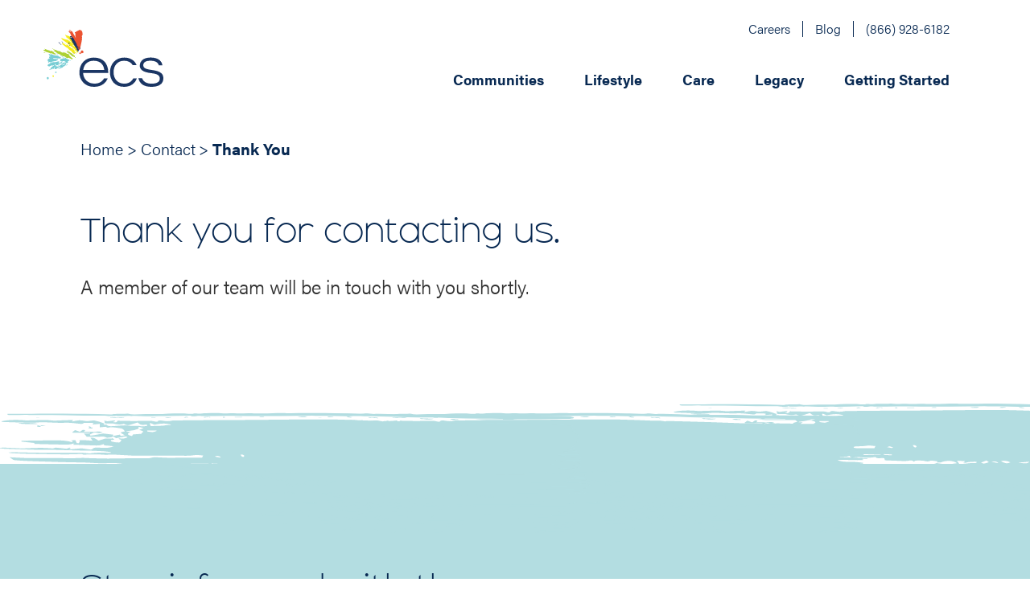

--- FILE ---
content_type: text/html; charset=UTF-8
request_url: https://www.ecsforseniors.org/contact/thank-you
body_size: 44703
content:
<!DOCTYPE html>
<html lang="en" >
<head>
	<meta charset="UTF-8">
	<meta http-equiv="X-UA-Compatible" content="IE=edge,chrome=1"><script type="text/javascript">(window.NREUM||(NREUM={})).init={ajax:{deny_list:["bam.nr-data.net"]},feature_flags:["soft_nav"]};(window.NREUM||(NREUM={})).loader_config={licenseKey:"NRJS-9c99ab38f6afa56439c",applicationID:"1390998166",browserID:"1390999872"};;/*! For license information please see nr-loader-rum-1.308.0.min.js.LICENSE.txt */
(()=>{var e,t,r={163:(e,t,r)=>{"use strict";r.d(t,{j:()=>E});var n=r(384),i=r(1741);var a=r(2555);r(860).K7.genericEvents;const s="experimental.resources",o="register",c=e=>{if(!e||"string"!=typeof e)return!1;try{document.createDocumentFragment().querySelector(e)}catch{return!1}return!0};var d=r(2614),u=r(944),l=r(8122);const f="[data-nr-mask]",g=e=>(0,l.a)(e,(()=>{const e={feature_flags:[],experimental:{allow_registered_children:!1,resources:!1},mask_selector:"*",block_selector:"[data-nr-block]",mask_input_options:{color:!1,date:!1,"datetime-local":!1,email:!1,month:!1,number:!1,range:!1,search:!1,tel:!1,text:!1,time:!1,url:!1,week:!1,textarea:!1,select:!1,password:!0}};return{ajax:{deny_list:void 0,block_internal:!0,enabled:!0,autoStart:!0},api:{get allow_registered_children(){return e.feature_flags.includes(o)||e.experimental.allow_registered_children},set allow_registered_children(t){e.experimental.allow_registered_children=t},duplicate_registered_data:!1},browser_consent_mode:{enabled:!1},distributed_tracing:{enabled:void 0,exclude_newrelic_header:void 0,cors_use_newrelic_header:void 0,cors_use_tracecontext_headers:void 0,allowed_origins:void 0},get feature_flags(){return e.feature_flags},set feature_flags(t){e.feature_flags=t},generic_events:{enabled:!0,autoStart:!0},harvest:{interval:30},jserrors:{enabled:!0,autoStart:!0},logging:{enabled:!0,autoStart:!0},metrics:{enabled:!0,autoStart:!0},obfuscate:void 0,page_action:{enabled:!0},page_view_event:{enabled:!0,autoStart:!0},page_view_timing:{enabled:!0,autoStart:!0},performance:{capture_marks:!1,capture_measures:!1,capture_detail:!0,resources:{get enabled(){return e.feature_flags.includes(s)||e.experimental.resources},set enabled(t){e.experimental.resources=t},asset_types:[],first_party_domains:[],ignore_newrelic:!0}},privacy:{cookies_enabled:!0},proxy:{assets:void 0,beacon:void 0},session:{expiresMs:d.wk,inactiveMs:d.BB},session_replay:{autoStart:!0,enabled:!1,preload:!1,sampling_rate:10,error_sampling_rate:100,collect_fonts:!1,inline_images:!1,fix_stylesheets:!0,mask_all_inputs:!0,get mask_text_selector(){return e.mask_selector},set mask_text_selector(t){c(t)?e.mask_selector="".concat(t,",").concat(f):""===t||null===t?e.mask_selector=f:(0,u.R)(5,t)},get block_class(){return"nr-block"},get ignore_class(){return"nr-ignore"},get mask_text_class(){return"nr-mask"},get block_selector(){return e.block_selector},set block_selector(t){c(t)?e.block_selector+=",".concat(t):""!==t&&(0,u.R)(6,t)},get mask_input_options(){return e.mask_input_options},set mask_input_options(t){t&&"object"==typeof t?e.mask_input_options={...t,password:!0}:(0,u.R)(7,t)}},session_trace:{enabled:!0,autoStart:!0},soft_navigations:{enabled:!0,autoStart:!0},spa:{enabled:!0,autoStart:!0},ssl:void 0,user_actions:{enabled:!0,elementAttributes:["id","className","tagName","type"]}}})());var p=r(6154),m=r(9324);let h=0;const v={buildEnv:m.F3,distMethod:m.Xs,version:m.xv,originTime:p.WN},b={consented:!1},y={appMetadata:{},get consented(){return this.session?.state?.consent||b.consented},set consented(e){b.consented=e},customTransaction:void 0,denyList:void 0,disabled:!1,harvester:void 0,isolatedBacklog:!1,isRecording:!1,loaderType:void 0,maxBytes:3e4,obfuscator:void 0,onerror:void 0,ptid:void 0,releaseIds:{},session:void 0,timeKeeper:void 0,registeredEntities:[],jsAttributesMetadata:{bytes:0},get harvestCount(){return++h}},_=e=>{const t=(0,l.a)(e,y),r=Object.keys(v).reduce((e,t)=>(e[t]={value:v[t],writable:!1,configurable:!0,enumerable:!0},e),{});return Object.defineProperties(t,r)};var w=r(5701);const x=e=>{const t=e.startsWith("http");e+="/",r.p=t?e:"https://"+e};var R=r(7836),k=r(3241);const A={accountID:void 0,trustKey:void 0,agentID:void 0,licenseKey:void 0,applicationID:void 0,xpid:void 0},S=e=>(0,l.a)(e,A),T=new Set;function E(e,t={},r,s){let{init:o,info:c,loader_config:d,runtime:u={},exposed:l=!0}=t;if(!c){const e=(0,n.pV)();o=e.init,c=e.info,d=e.loader_config}e.init=g(o||{}),e.loader_config=S(d||{}),c.jsAttributes??={},p.bv&&(c.jsAttributes.isWorker=!0),e.info=(0,a.D)(c);const f=e.init,m=[c.beacon,c.errorBeacon];T.has(e.agentIdentifier)||(f.proxy.assets&&(x(f.proxy.assets),m.push(f.proxy.assets)),f.proxy.beacon&&m.push(f.proxy.beacon),e.beacons=[...m],function(e){const t=(0,n.pV)();Object.getOwnPropertyNames(i.W.prototype).forEach(r=>{const n=i.W.prototype[r];if("function"!=typeof n||"constructor"===n)return;let a=t[r];e[r]&&!1!==e.exposed&&"micro-agent"!==e.runtime?.loaderType&&(t[r]=(...t)=>{const n=e[r](...t);return a?a(...t):n})})}(e),(0,n.US)("activatedFeatures",w.B)),u.denyList=[...f.ajax.deny_list||[],...f.ajax.block_internal?m:[]],u.ptid=e.agentIdentifier,u.loaderType=r,e.runtime=_(u),T.has(e.agentIdentifier)||(e.ee=R.ee.get(e.agentIdentifier),e.exposed=l,(0,k.W)({agentIdentifier:e.agentIdentifier,drained:!!w.B?.[e.agentIdentifier],type:"lifecycle",name:"initialize",feature:void 0,data:e.config})),T.add(e.agentIdentifier)}},384:(e,t,r)=>{"use strict";r.d(t,{NT:()=>s,US:()=>u,Zm:()=>o,bQ:()=>d,dV:()=>c,pV:()=>l});var n=r(6154),i=r(1863),a=r(1910);const s={beacon:"bam.nr-data.net",errorBeacon:"bam.nr-data.net"};function o(){return n.gm.NREUM||(n.gm.NREUM={}),void 0===n.gm.newrelic&&(n.gm.newrelic=n.gm.NREUM),n.gm.NREUM}function c(){let e=o();return e.o||(e.o={ST:n.gm.setTimeout,SI:n.gm.setImmediate||n.gm.setInterval,CT:n.gm.clearTimeout,XHR:n.gm.XMLHttpRequest,REQ:n.gm.Request,EV:n.gm.Event,PR:n.gm.Promise,MO:n.gm.MutationObserver,FETCH:n.gm.fetch,WS:n.gm.WebSocket},(0,a.i)(...Object.values(e.o))),e}function d(e,t){let r=o();r.initializedAgents??={},t.initializedAt={ms:(0,i.t)(),date:new Date},r.initializedAgents[e]=t}function u(e,t){o()[e]=t}function l(){return function(){let e=o();const t=e.info||{};e.info={beacon:s.beacon,errorBeacon:s.errorBeacon,...t}}(),function(){let e=o();const t=e.init||{};e.init={...t}}(),c(),function(){let e=o();const t=e.loader_config||{};e.loader_config={...t}}(),o()}},782:(e,t,r)=>{"use strict";r.d(t,{T:()=>n});const n=r(860).K7.pageViewTiming},860:(e,t,r)=>{"use strict";r.d(t,{$J:()=>u,K7:()=>c,P3:()=>d,XX:()=>i,Yy:()=>o,df:()=>a,qY:()=>n,v4:()=>s});const n="events",i="jserrors",a="browser/blobs",s="rum",o="browser/logs",c={ajax:"ajax",genericEvents:"generic_events",jserrors:i,logging:"logging",metrics:"metrics",pageAction:"page_action",pageViewEvent:"page_view_event",pageViewTiming:"page_view_timing",sessionReplay:"session_replay",sessionTrace:"session_trace",softNav:"soft_navigations",spa:"spa"},d={[c.pageViewEvent]:1,[c.pageViewTiming]:2,[c.metrics]:3,[c.jserrors]:4,[c.spa]:5,[c.ajax]:6,[c.sessionTrace]:7,[c.softNav]:8,[c.sessionReplay]:9,[c.logging]:10,[c.genericEvents]:11},u={[c.pageViewEvent]:s,[c.pageViewTiming]:n,[c.ajax]:n,[c.spa]:n,[c.softNav]:n,[c.metrics]:i,[c.jserrors]:i,[c.sessionTrace]:a,[c.sessionReplay]:a,[c.logging]:o,[c.genericEvents]:"ins"}},944:(e,t,r)=>{"use strict";r.d(t,{R:()=>i});var n=r(3241);function i(e,t){"function"==typeof console.debug&&(console.debug("New Relic Warning: https://github.com/newrelic/newrelic-browser-agent/blob/main/docs/warning-codes.md#".concat(e),t),(0,n.W)({agentIdentifier:null,drained:null,type:"data",name:"warn",feature:"warn",data:{code:e,secondary:t}}))}},1687:(e,t,r)=>{"use strict";r.d(t,{Ak:()=>d,Ze:()=>f,x3:()=>u});var n=r(3241),i=r(7836),a=r(3606),s=r(860),o=r(2646);const c={};function d(e,t){const r={staged:!1,priority:s.P3[t]||0};l(e),c[e].get(t)||c[e].set(t,r)}function u(e,t){e&&c[e]&&(c[e].get(t)&&c[e].delete(t),p(e,t,!1),c[e].size&&g(e))}function l(e){if(!e)throw new Error("agentIdentifier required");c[e]||(c[e]=new Map)}function f(e="",t="feature",r=!1){if(l(e),!e||!c[e].get(t)||r)return p(e,t);c[e].get(t).staged=!0,g(e)}function g(e){const t=Array.from(c[e]);t.every(([e,t])=>t.staged)&&(t.sort((e,t)=>e[1].priority-t[1].priority),t.forEach(([t])=>{c[e].delete(t),p(e,t)}))}function p(e,t,r=!0){const s=e?i.ee.get(e):i.ee,c=a.i.handlers;if(!s.aborted&&s.backlog&&c){if((0,n.W)({agentIdentifier:e,type:"lifecycle",name:"drain",feature:t}),r){const e=s.backlog[t],r=c[t];if(r){for(let t=0;e&&t<e.length;++t)m(e[t],r);Object.entries(r).forEach(([e,t])=>{Object.values(t||{}).forEach(t=>{t[0]?.on&&t[0]?.context()instanceof o.y&&t[0].on(e,t[1])})})}}s.isolatedBacklog||delete c[t],s.backlog[t]=null,s.emit("drain-"+t,[])}}function m(e,t){var r=e[1];Object.values(t[r]||{}).forEach(t=>{var r=e[0];if(t[0]===r){var n=t[1],i=e[3],a=e[2];n.apply(i,a)}})}},1738:(e,t,r)=>{"use strict";r.d(t,{U:()=>g,Y:()=>f});var n=r(3241),i=r(9908),a=r(1863),s=r(944),o=r(5701),c=r(3969),d=r(8362),u=r(860),l=r(4261);function f(e,t,r,a){const f=a||r;!f||f[e]&&f[e]!==d.d.prototype[e]||(f[e]=function(){(0,i.p)(c.xV,["API/"+e+"/called"],void 0,u.K7.metrics,r.ee),(0,n.W)({agentIdentifier:r.agentIdentifier,drained:!!o.B?.[r.agentIdentifier],type:"data",name:"api",feature:l.Pl+e,data:{}});try{return t.apply(this,arguments)}catch(e){(0,s.R)(23,e)}})}function g(e,t,r,n,s){const o=e.info;null===r?delete o.jsAttributes[t]:o.jsAttributes[t]=r,(s||null===r)&&(0,i.p)(l.Pl+n,[(0,a.t)(),t,r],void 0,"session",e.ee)}},1741:(e,t,r)=>{"use strict";r.d(t,{W:()=>a});var n=r(944),i=r(4261);class a{#e(e,...t){if(this[e]!==a.prototype[e])return this[e](...t);(0,n.R)(35,e)}addPageAction(e,t){return this.#e(i.hG,e,t)}register(e){return this.#e(i.eY,e)}recordCustomEvent(e,t){return this.#e(i.fF,e,t)}setPageViewName(e,t){return this.#e(i.Fw,e,t)}setCustomAttribute(e,t,r){return this.#e(i.cD,e,t,r)}noticeError(e,t){return this.#e(i.o5,e,t)}setUserId(e,t=!1){return this.#e(i.Dl,e,t)}setApplicationVersion(e){return this.#e(i.nb,e)}setErrorHandler(e){return this.#e(i.bt,e)}addRelease(e,t){return this.#e(i.k6,e,t)}log(e,t){return this.#e(i.$9,e,t)}start(){return this.#e(i.d3)}finished(e){return this.#e(i.BL,e)}recordReplay(){return this.#e(i.CH)}pauseReplay(){return this.#e(i.Tb)}addToTrace(e){return this.#e(i.U2,e)}setCurrentRouteName(e){return this.#e(i.PA,e)}interaction(e){return this.#e(i.dT,e)}wrapLogger(e,t,r){return this.#e(i.Wb,e,t,r)}measure(e,t){return this.#e(i.V1,e,t)}consent(e){return this.#e(i.Pv,e)}}},1863:(e,t,r)=>{"use strict";function n(){return Math.floor(performance.now())}r.d(t,{t:()=>n})},1910:(e,t,r)=>{"use strict";r.d(t,{i:()=>a});var n=r(944);const i=new Map;function a(...e){return e.every(e=>{if(i.has(e))return i.get(e);const t="function"==typeof e?e.toString():"",r=t.includes("[native code]"),a=t.includes("nrWrapper");return r||a||(0,n.R)(64,e?.name||t),i.set(e,r),r})}},2555:(e,t,r)=>{"use strict";r.d(t,{D:()=>o,f:()=>s});var n=r(384),i=r(8122);const a={beacon:n.NT.beacon,errorBeacon:n.NT.errorBeacon,licenseKey:void 0,applicationID:void 0,sa:void 0,queueTime:void 0,applicationTime:void 0,ttGuid:void 0,user:void 0,account:void 0,product:void 0,extra:void 0,jsAttributes:{},userAttributes:void 0,atts:void 0,transactionName:void 0,tNamePlain:void 0};function s(e){try{return!!e.licenseKey&&!!e.errorBeacon&&!!e.applicationID}catch(e){return!1}}const o=e=>(0,i.a)(e,a)},2614:(e,t,r)=>{"use strict";r.d(t,{BB:()=>s,H3:()=>n,g:()=>d,iL:()=>c,tS:()=>o,uh:()=>i,wk:()=>a});const n="NRBA",i="SESSION",a=144e5,s=18e5,o={STARTED:"session-started",PAUSE:"session-pause",RESET:"session-reset",RESUME:"session-resume",UPDATE:"session-update"},c={SAME_TAB:"same-tab",CROSS_TAB:"cross-tab"},d={OFF:0,FULL:1,ERROR:2}},2646:(e,t,r)=>{"use strict";r.d(t,{y:()=>n});class n{constructor(e){this.contextId=e}}},2843:(e,t,r)=>{"use strict";r.d(t,{G:()=>a,u:()=>i});var n=r(3878);function i(e,t=!1,r,i){(0,n.DD)("visibilitychange",function(){if(t)return void("hidden"===document.visibilityState&&e());e(document.visibilityState)},r,i)}function a(e,t,r){(0,n.sp)("pagehide",e,t,r)}},3241:(e,t,r)=>{"use strict";r.d(t,{W:()=>a});var n=r(6154);const i="newrelic";function a(e={}){try{n.gm.dispatchEvent(new CustomEvent(i,{detail:e}))}catch(e){}}},3606:(e,t,r)=>{"use strict";r.d(t,{i:()=>a});var n=r(9908);a.on=s;var i=a.handlers={};function a(e,t,r,a){s(a||n.d,i,e,t,r)}function s(e,t,r,i,a){a||(a="feature"),e||(e=n.d);var s=t[a]=t[a]||{};(s[r]=s[r]||[]).push([e,i])}},3878:(e,t,r)=>{"use strict";function n(e,t){return{capture:e,passive:!1,signal:t}}function i(e,t,r=!1,i){window.addEventListener(e,t,n(r,i))}function a(e,t,r=!1,i){document.addEventListener(e,t,n(r,i))}r.d(t,{DD:()=>a,jT:()=>n,sp:()=>i})},3969:(e,t,r)=>{"use strict";r.d(t,{TZ:()=>n,XG:()=>o,rs:()=>i,xV:()=>s,z_:()=>a});const n=r(860).K7.metrics,i="sm",a="cm",s="storeSupportabilityMetrics",o="storeEventMetrics"},4234:(e,t,r)=>{"use strict";r.d(t,{W:()=>a});var n=r(7836),i=r(1687);class a{constructor(e,t){this.agentIdentifier=e,this.ee=n.ee.get(e),this.featureName=t,this.blocked=!1}deregisterDrain(){(0,i.x3)(this.agentIdentifier,this.featureName)}}},4261:(e,t,r)=>{"use strict";r.d(t,{$9:()=>d,BL:()=>o,CH:()=>g,Dl:()=>_,Fw:()=>y,PA:()=>h,Pl:()=>n,Pv:()=>k,Tb:()=>l,U2:()=>a,V1:()=>R,Wb:()=>x,bt:()=>b,cD:()=>v,d3:()=>w,dT:()=>c,eY:()=>p,fF:()=>f,hG:()=>i,k6:()=>s,nb:()=>m,o5:()=>u});const n="api-",i="addPageAction",a="addToTrace",s="addRelease",o="finished",c="interaction",d="log",u="noticeError",l="pauseReplay",f="recordCustomEvent",g="recordReplay",p="register",m="setApplicationVersion",h="setCurrentRouteName",v="setCustomAttribute",b="setErrorHandler",y="setPageViewName",_="setUserId",w="start",x="wrapLogger",R="measure",k="consent"},5289:(e,t,r)=>{"use strict";r.d(t,{GG:()=>s,Qr:()=>c,sB:()=>o});var n=r(3878),i=r(6389);function a(){return"undefined"==typeof document||"complete"===document.readyState}function s(e,t){if(a())return e();const r=(0,i.J)(e),s=setInterval(()=>{a()&&(clearInterval(s),r())},500);(0,n.sp)("load",r,t)}function o(e){if(a())return e();(0,n.DD)("DOMContentLoaded",e)}function c(e){if(a())return e();(0,n.sp)("popstate",e)}},5607:(e,t,r)=>{"use strict";r.d(t,{W:()=>n});const n=(0,r(9566).bz)()},5701:(e,t,r)=>{"use strict";r.d(t,{B:()=>a,t:()=>s});var n=r(3241);const i=new Set,a={};function s(e,t){const r=t.agentIdentifier;a[r]??={},e&&"object"==typeof e&&(i.has(r)||(t.ee.emit("rumresp",[e]),a[r]=e,i.add(r),(0,n.W)({agentIdentifier:r,loaded:!0,drained:!0,type:"lifecycle",name:"load",feature:void 0,data:e})))}},6154:(e,t,r)=>{"use strict";r.d(t,{OF:()=>c,RI:()=>i,WN:()=>u,bv:()=>a,eN:()=>l,gm:()=>s,mw:()=>o,sb:()=>d});var n=r(1863);const i="undefined"!=typeof window&&!!window.document,a="undefined"!=typeof WorkerGlobalScope&&("undefined"!=typeof self&&self instanceof WorkerGlobalScope&&self.navigator instanceof WorkerNavigator||"undefined"!=typeof globalThis&&globalThis instanceof WorkerGlobalScope&&globalThis.navigator instanceof WorkerNavigator),s=i?window:"undefined"!=typeof WorkerGlobalScope&&("undefined"!=typeof self&&self instanceof WorkerGlobalScope&&self||"undefined"!=typeof globalThis&&globalThis instanceof WorkerGlobalScope&&globalThis),o=Boolean("hidden"===s?.document?.visibilityState),c=/iPad|iPhone|iPod/.test(s.navigator?.userAgent),d=c&&"undefined"==typeof SharedWorker,u=((()=>{const e=s.navigator?.userAgent?.match(/Firefox[/\s](\d+\.\d+)/);Array.isArray(e)&&e.length>=2&&e[1]})(),Date.now()-(0,n.t)()),l=()=>"undefined"!=typeof PerformanceNavigationTiming&&s?.performance?.getEntriesByType("navigation")?.[0]?.responseStart},6389:(e,t,r)=>{"use strict";function n(e,t=500,r={}){const n=r?.leading||!1;let i;return(...r)=>{n&&void 0===i&&(e.apply(this,r),i=setTimeout(()=>{i=clearTimeout(i)},t)),n||(clearTimeout(i),i=setTimeout(()=>{e.apply(this,r)},t))}}function i(e){let t=!1;return(...r)=>{t||(t=!0,e.apply(this,r))}}r.d(t,{J:()=>i,s:()=>n})},6630:(e,t,r)=>{"use strict";r.d(t,{T:()=>n});const n=r(860).K7.pageViewEvent},7699:(e,t,r)=>{"use strict";r.d(t,{It:()=>a,KC:()=>o,No:()=>i,qh:()=>s});var n=r(860);const i=16e3,a=1e6,s="SESSION_ERROR",o={[n.K7.logging]:!0,[n.K7.genericEvents]:!1,[n.K7.jserrors]:!1,[n.K7.ajax]:!1}},7836:(e,t,r)=>{"use strict";r.d(t,{P:()=>o,ee:()=>c});var n=r(384),i=r(8990),a=r(2646),s=r(5607);const o="nr@context:".concat(s.W),c=function e(t,r){var n={},s={},u={},l=!1;try{l=16===r.length&&d.initializedAgents?.[r]?.runtime.isolatedBacklog}catch(e){}var f={on:p,addEventListener:p,removeEventListener:function(e,t){var r=n[e];if(!r)return;for(var i=0;i<r.length;i++)r[i]===t&&r.splice(i,1)},emit:function(e,r,n,i,a){!1!==a&&(a=!0);if(c.aborted&&!i)return;t&&a&&t.emit(e,r,n);var o=g(n);m(e).forEach(e=>{e.apply(o,r)});var d=v()[s[e]];d&&d.push([f,e,r,o]);return o},get:h,listeners:m,context:g,buffer:function(e,t){const r=v();if(t=t||"feature",f.aborted)return;Object.entries(e||{}).forEach(([e,n])=>{s[n]=t,t in r||(r[t]=[])})},abort:function(){f._aborted=!0,Object.keys(f.backlog).forEach(e=>{delete f.backlog[e]})},isBuffering:function(e){return!!v()[s[e]]},debugId:r,backlog:l?{}:t&&"object"==typeof t.backlog?t.backlog:{},isolatedBacklog:l};return Object.defineProperty(f,"aborted",{get:()=>{let e=f._aborted||!1;return e||(t&&(e=t.aborted),e)}}),f;function g(e){return e&&e instanceof a.y?e:e?(0,i.I)(e,o,()=>new a.y(o)):new a.y(o)}function p(e,t){n[e]=m(e).concat(t)}function m(e){return n[e]||[]}function h(t){return u[t]=u[t]||e(f,t)}function v(){return f.backlog}}(void 0,"globalEE"),d=(0,n.Zm)();d.ee||(d.ee=c)},8122:(e,t,r)=>{"use strict";r.d(t,{a:()=>i});var n=r(944);function i(e,t){try{if(!e||"object"!=typeof e)return(0,n.R)(3);if(!t||"object"!=typeof t)return(0,n.R)(4);const r=Object.create(Object.getPrototypeOf(t),Object.getOwnPropertyDescriptors(t)),a=0===Object.keys(r).length?e:r;for(let s in a)if(void 0!==e[s])try{if(null===e[s]){r[s]=null;continue}Array.isArray(e[s])&&Array.isArray(t[s])?r[s]=Array.from(new Set([...e[s],...t[s]])):"object"==typeof e[s]&&"object"==typeof t[s]?r[s]=i(e[s],t[s]):r[s]=e[s]}catch(e){r[s]||(0,n.R)(1,e)}return r}catch(e){(0,n.R)(2,e)}}},8362:(e,t,r)=>{"use strict";r.d(t,{d:()=>a});var n=r(9566),i=r(1741);class a extends i.W{agentIdentifier=(0,n.LA)(16)}},8374:(e,t,r)=>{r.nc=(()=>{try{return document?.currentScript?.nonce}catch(e){}return""})()},8990:(e,t,r)=>{"use strict";r.d(t,{I:()=>i});var n=Object.prototype.hasOwnProperty;function i(e,t,r){if(n.call(e,t))return e[t];var i=r();if(Object.defineProperty&&Object.keys)try{return Object.defineProperty(e,t,{value:i,writable:!0,enumerable:!1}),i}catch(e){}return e[t]=i,i}},9324:(e,t,r)=>{"use strict";r.d(t,{F3:()=>i,Xs:()=>a,xv:()=>n});const n="1.308.0",i="PROD",a="CDN"},9566:(e,t,r)=>{"use strict";r.d(t,{LA:()=>o,bz:()=>s});var n=r(6154);const i="xxxxxxxx-xxxx-4xxx-yxxx-xxxxxxxxxxxx";function a(e,t){return e?15&e[t]:16*Math.random()|0}function s(){const e=n.gm?.crypto||n.gm?.msCrypto;let t,r=0;return e&&e.getRandomValues&&(t=e.getRandomValues(new Uint8Array(30))),i.split("").map(e=>"x"===e?a(t,r++).toString(16):"y"===e?(3&a()|8).toString(16):e).join("")}function o(e){const t=n.gm?.crypto||n.gm?.msCrypto;let r,i=0;t&&t.getRandomValues&&(r=t.getRandomValues(new Uint8Array(e)));const s=[];for(var o=0;o<e;o++)s.push(a(r,i++).toString(16));return s.join("")}},9908:(e,t,r)=>{"use strict";r.d(t,{d:()=>n,p:()=>i});var n=r(7836).ee.get("handle");function i(e,t,r,i,a){a?(a.buffer([e],i),a.emit(e,t,r)):(n.buffer([e],i),n.emit(e,t,r))}}},n={};function i(e){var t=n[e];if(void 0!==t)return t.exports;var a=n[e]={exports:{}};return r[e](a,a.exports,i),a.exports}i.m=r,i.d=(e,t)=>{for(var r in t)i.o(t,r)&&!i.o(e,r)&&Object.defineProperty(e,r,{enumerable:!0,get:t[r]})},i.f={},i.e=e=>Promise.all(Object.keys(i.f).reduce((t,r)=>(i.f[r](e,t),t),[])),i.u=e=>"nr-rum-1.308.0.min.js",i.o=(e,t)=>Object.prototype.hasOwnProperty.call(e,t),e={},t="NRBA-1.308.0.PROD:",i.l=(r,n,a,s)=>{if(e[r])e[r].push(n);else{var o,c;if(void 0!==a)for(var d=document.getElementsByTagName("script"),u=0;u<d.length;u++){var l=d[u];if(l.getAttribute("src")==r||l.getAttribute("data-webpack")==t+a){o=l;break}}if(!o){c=!0;var f={296:"sha512-+MIMDsOcckGXa1EdWHqFNv7P+JUkd5kQwCBr3KE6uCvnsBNUrdSt4a/3/L4j4TxtnaMNjHpza2/erNQbpacJQA=="};(o=document.createElement("script")).charset="utf-8",i.nc&&o.setAttribute("nonce",i.nc),o.setAttribute("data-webpack",t+a),o.src=r,0!==o.src.indexOf(window.location.origin+"/")&&(o.crossOrigin="anonymous"),f[s]&&(o.integrity=f[s])}e[r]=[n];var g=(t,n)=>{o.onerror=o.onload=null,clearTimeout(p);var i=e[r];if(delete e[r],o.parentNode&&o.parentNode.removeChild(o),i&&i.forEach(e=>e(n)),t)return t(n)},p=setTimeout(g.bind(null,void 0,{type:"timeout",target:o}),12e4);o.onerror=g.bind(null,o.onerror),o.onload=g.bind(null,o.onload),c&&document.head.appendChild(o)}},i.r=e=>{"undefined"!=typeof Symbol&&Symbol.toStringTag&&Object.defineProperty(e,Symbol.toStringTag,{value:"Module"}),Object.defineProperty(e,"__esModule",{value:!0})},i.p="https://js-agent.newrelic.com/",(()=>{var e={374:0,840:0};i.f.j=(t,r)=>{var n=i.o(e,t)?e[t]:void 0;if(0!==n)if(n)r.push(n[2]);else{var a=new Promise((r,i)=>n=e[t]=[r,i]);r.push(n[2]=a);var s=i.p+i.u(t),o=new Error;i.l(s,r=>{if(i.o(e,t)&&(0!==(n=e[t])&&(e[t]=void 0),n)){var a=r&&("load"===r.type?"missing":r.type),s=r&&r.target&&r.target.src;o.message="Loading chunk "+t+" failed: ("+a+": "+s+")",o.name="ChunkLoadError",o.type=a,o.request=s,n[1](o)}},"chunk-"+t,t)}};var t=(t,r)=>{var n,a,[s,o,c]=r,d=0;if(s.some(t=>0!==e[t])){for(n in o)i.o(o,n)&&(i.m[n]=o[n]);if(c)c(i)}for(t&&t(r);d<s.length;d++)a=s[d],i.o(e,a)&&e[a]&&e[a][0](),e[a]=0},r=self["webpackChunk:NRBA-1.308.0.PROD"]=self["webpackChunk:NRBA-1.308.0.PROD"]||[];r.forEach(t.bind(null,0)),r.push=t.bind(null,r.push.bind(r))})(),(()=>{"use strict";i(8374);var e=i(8362),t=i(860);const r=Object.values(t.K7);var n=i(163);var a=i(9908),s=i(1863),o=i(4261),c=i(1738);var d=i(1687),u=i(4234),l=i(5289),f=i(6154),g=i(944),p=i(384);const m=e=>f.RI&&!0===e?.privacy.cookies_enabled;function h(e){return!!(0,p.dV)().o.MO&&m(e)&&!0===e?.session_trace.enabled}var v=i(6389),b=i(7699);class y extends u.W{constructor(e,t){super(e.agentIdentifier,t),this.agentRef=e,this.abortHandler=void 0,this.featAggregate=void 0,this.loadedSuccessfully=void 0,this.onAggregateImported=new Promise(e=>{this.loadedSuccessfully=e}),this.deferred=Promise.resolve(),!1===e.init[this.featureName].autoStart?this.deferred=new Promise((t,r)=>{this.ee.on("manual-start-all",(0,v.J)(()=>{(0,d.Ak)(e.agentIdentifier,this.featureName),t()}))}):(0,d.Ak)(e.agentIdentifier,t)}importAggregator(e,t,r={}){if(this.featAggregate)return;const n=async()=>{let n;await this.deferred;try{if(m(e.init)){const{setupAgentSession:t}=await i.e(296).then(i.bind(i,3305));n=t(e)}}catch(e){(0,g.R)(20,e),this.ee.emit("internal-error",[e]),(0,a.p)(b.qh,[e],void 0,this.featureName,this.ee)}try{if(!this.#t(this.featureName,n,e.init))return(0,d.Ze)(this.agentIdentifier,this.featureName),void this.loadedSuccessfully(!1);const{Aggregate:i}=await t();this.featAggregate=new i(e,r),e.runtime.harvester.initializedAggregates.push(this.featAggregate),this.loadedSuccessfully(!0)}catch(e){(0,g.R)(34,e),this.abortHandler?.(),(0,d.Ze)(this.agentIdentifier,this.featureName,!0),this.loadedSuccessfully(!1),this.ee&&this.ee.abort()}};f.RI?(0,l.GG)(()=>n(),!0):n()}#t(e,r,n){if(this.blocked)return!1;switch(e){case t.K7.sessionReplay:return h(n)&&!!r;case t.K7.sessionTrace:return!!r;default:return!0}}}var _=i(6630),w=i(2614),x=i(3241);class R extends y{static featureName=_.T;constructor(e){var t;super(e,_.T),this.setupInspectionEvents(e.agentIdentifier),t=e,(0,c.Y)(o.Fw,function(e,r){"string"==typeof e&&("/"!==e.charAt(0)&&(e="/"+e),t.runtime.customTransaction=(r||"http://custom.transaction")+e,(0,a.p)(o.Pl+o.Fw,[(0,s.t)()],void 0,void 0,t.ee))},t),this.importAggregator(e,()=>i.e(296).then(i.bind(i,3943)))}setupInspectionEvents(e){const t=(t,r)=>{t&&(0,x.W)({agentIdentifier:e,timeStamp:t.timeStamp,loaded:"complete"===t.target.readyState,type:"window",name:r,data:t.target.location+""})};(0,l.sB)(e=>{t(e,"DOMContentLoaded")}),(0,l.GG)(e=>{t(e,"load")}),(0,l.Qr)(e=>{t(e,"navigate")}),this.ee.on(w.tS.UPDATE,(t,r)=>{(0,x.W)({agentIdentifier:e,type:"lifecycle",name:"session",data:r})})}}class k extends e.d{constructor(e){var t;(super(),f.gm)?(this.features={},(0,p.bQ)(this.agentIdentifier,this),this.desiredFeatures=new Set(e.features||[]),this.desiredFeatures.add(R),(0,n.j)(this,e,e.loaderType||"agent"),t=this,(0,c.Y)(o.cD,function(e,r,n=!1){if("string"==typeof e){if(["string","number","boolean"].includes(typeof r)||null===r)return(0,c.U)(t,e,r,o.cD,n);(0,g.R)(40,typeof r)}else(0,g.R)(39,typeof e)},t),function(e){(0,c.Y)(o.Dl,function(t,r=!1){if("string"!=typeof t&&null!==t)return void(0,g.R)(41,typeof t);const n=e.info.jsAttributes["enduser.id"];r&&null!=n&&n!==t?(0,a.p)(o.Pl+"setUserIdAndResetSession",[t],void 0,"session",e.ee):(0,c.U)(e,"enduser.id",t,o.Dl,!0)},e)}(this),function(e){(0,c.Y)(o.nb,function(t){if("string"==typeof t||null===t)return(0,c.U)(e,"application.version",t,o.nb,!1);(0,g.R)(42,typeof t)},e)}(this),function(e){(0,c.Y)(o.d3,function(){e.ee.emit("manual-start-all")},e)}(this),function(e){(0,c.Y)(o.Pv,function(t=!0){if("boolean"==typeof t){if((0,a.p)(o.Pl+o.Pv,[t],void 0,"session",e.ee),e.runtime.consented=t,t){const t=e.features.page_view_event;t.onAggregateImported.then(e=>{const r=t.featAggregate;e&&!r.sentRum&&r.sendRum()})}}else(0,g.R)(65,typeof t)},e)}(this),this.run()):(0,g.R)(21)}get config(){return{info:this.info,init:this.init,loader_config:this.loader_config,runtime:this.runtime}}get api(){return this}run(){try{const e=function(e){const t={};return r.forEach(r=>{t[r]=!!e[r]?.enabled}),t}(this.init),n=[...this.desiredFeatures];n.sort((e,r)=>t.P3[e.featureName]-t.P3[r.featureName]),n.forEach(r=>{if(!e[r.featureName]&&r.featureName!==t.K7.pageViewEvent)return;if(r.featureName===t.K7.spa)return void(0,g.R)(67);const n=function(e){switch(e){case t.K7.ajax:return[t.K7.jserrors];case t.K7.sessionTrace:return[t.K7.ajax,t.K7.pageViewEvent];case t.K7.sessionReplay:return[t.K7.sessionTrace];case t.K7.pageViewTiming:return[t.K7.pageViewEvent];default:return[]}}(r.featureName).filter(e=>!(e in this.features));n.length>0&&(0,g.R)(36,{targetFeature:r.featureName,missingDependencies:n}),this.features[r.featureName]=new r(this)})}catch(e){(0,g.R)(22,e);for(const e in this.features)this.features[e].abortHandler?.();const t=(0,p.Zm)();delete t.initializedAgents[this.agentIdentifier]?.features,delete this.sharedAggregator;return t.ee.get(this.agentIdentifier).abort(),!1}}}var A=i(2843),S=i(782);class T extends y{static featureName=S.T;constructor(e){super(e,S.T),f.RI&&((0,A.u)(()=>(0,a.p)("docHidden",[(0,s.t)()],void 0,S.T,this.ee),!0),(0,A.G)(()=>(0,a.p)("winPagehide",[(0,s.t)()],void 0,S.T,this.ee)),this.importAggregator(e,()=>i.e(296).then(i.bind(i,2117))))}}var E=i(3969);class I extends y{static featureName=E.TZ;constructor(e){super(e,E.TZ),f.RI&&document.addEventListener("securitypolicyviolation",e=>{(0,a.p)(E.xV,["Generic/CSPViolation/Detected"],void 0,this.featureName,this.ee)}),this.importAggregator(e,()=>i.e(296).then(i.bind(i,9623)))}}new k({features:[R,T,I],loaderType:"lite"})})()})();</script>
	<meta name="viewport" content="width=device-width, initial-scale=1, viewport-fit=cover" />
	<meta name="facebook-domain-verification" content="69eqew0b1tkcy947e2yf1272wibb4t" />

	<link rel="apple-touch-icon" sizes="180x180" href="/apple-touch-icon.png">
	<link rel="icon" type="image/png" sizes="32x32" href="/favicon-32x32.png">
	<link rel="icon" type="image/png" sizes="16x16" href="/favicon-16x16.png">
	<link rel="manifest" href="/site.webmanifest">
	<link rel="mask-icon" href="/safari-pinned-tab.svg" color="#082952">
	<meta name="msapplication-TileColor" content="#082952">
	<meta name="theme-color" content="#082952">
	<link rel="pingback" href="https://www.ecsforseniors.org/xmlrpc.php">
	
	<script src="https://www.ecsforseniors.org/wp-content/themes/ecs_org/node_modules/webfontloader/webfontloader.js"></script>
	<script>
		var language = '';
	</script>
	<!-- Google Tag Manager -->
	<script>
	window.dataLayer = window.dataLayer || [];

	(function(w,d,s,l,i){w[l]=w[l]||[];w[l].push({'gtm.start':
	new Date().getTime(),event:'gtm.js'});var f=d.getElementsByTagName(s)[0],
	j=d.createElement(s),dl=l!='dataLayer'?'&l='+l:'';j.async=true;j.src=
	'https://www.googletagmanager.com/gtm.js?id='+i+dl;f.parentNode.insertBefore(j,f);
	})(window,document,'script','dataLayer','GTM-TJ9VKKL');

	window.gtag = window.gtag || function gtag(){dataLayer.push(arguments);}
	</script>
	<!-- End Google Tag Manager -->
	<meta name='robots' content='index, follow, max-image-preview:large, max-snippet:-1, max-video-preview:-1' />

	<!-- This site is optimized with the Yoast SEO plugin v26.6 - https://yoast.com/wordpress/plugins/seo/ -->
	<title>Covington | Episcopal Communities &amp; Service</title>
	<meta name="description" content="Thank you for contacting us." />
	<link rel="canonical" href="https://www.ecsforseniors.org/contact/thank-you" />
	<meta property="og:locale" content="en_US" />
	<meta property="og:type" content="article" />
	<meta property="og:title" content="Covington | Episcopal Communities &amp; Service" />
	<meta property="og:description" content="Thank you for contacting us." />
	<meta property="og:url" content="https://www.ecsforseniors.org/contact/thank-you" />
	<meta property="og:site_name" content="Episcopal Communities &amp; Services" />
	<meta property="article:modified_time" content="2021-11-18T22:36:46+00:00" />
	<meta name="twitter:card" content="summary_large_image" />
	<script type="application/ld+json" class="yoast-schema-graph">{"@context":"https://schema.org","@graph":[{"@type":"WebPage","@id":"https://www.ecsforseniors.org/contact/thank-you","url":"https://www.ecsforseniors.org/contact/thank-you","name":"Covington | Episcopal Communities & Service","isPartOf":{"@id":"https://live-ecs-org.pantheonsite.io/#website"},"datePublished":"2020-09-15T00:53:14+00:00","dateModified":"2021-11-18T22:36:46+00:00","description":"Thank you for contacting us.","breadcrumb":{"@id":"https://www.ecsforseniors.org/contact/thank-you#breadcrumb"},"inLanguage":"en-US","potentialAction":[{"@type":"ReadAction","target":["https://www.ecsforseniors.org/contact/thank-you"]}]},{"@type":"BreadcrumbList","@id":"https://www.ecsforseniors.org/contact/thank-you#breadcrumb","itemListElement":[{"@type":"ListItem","position":1,"name":"Home","item":"https://www.ecsforseniors.org/"},{"@type":"ListItem","position":2,"name":"Contact","item":"https://www.ecsforseniors.org/contact"},{"@type":"ListItem","position":3,"name":"Thank You"}]},{"@type":"WebSite","@id":"https://live-ecs-org.pantheonsite.io/#website","url":"https://live-ecs-org.pantheonsite.io/","name":"Episcopal Communities &amp; Services","description":"","potentialAction":[{"@type":"SearchAction","target":{"@type":"EntryPoint","urlTemplate":"https://live-ecs-org.pantheonsite.io/?s={search_term_string}"},"query-input":{"@type":"PropertyValueSpecification","valueRequired":true,"valueName":"search_term_string"}}],"inLanguage":"en-US"}]}</script>
	<!-- / Yoast SEO plugin. -->


<link rel='dns-prefetch' href='//fonts.googleapis.com' />
<link rel="alternate" type="application/rss+xml" title="Episcopal Communities &amp; Services &raquo; Feed" href="https://www.ecsforseniors.org/feed" />
<link rel="alternate" type="application/rss+xml" title="Episcopal Communities &amp; Services &raquo; Comments Feed" href="https://www.ecsforseniors.org/comments/feed" />
<link rel="alternate" type="text/calendar" title="Episcopal Communities &amp; Services &raquo; iCal Feed" href="https://www.ecsforseniors.org/community-events/?ical=1" />
<link rel="alternate" title="oEmbed (JSON)" type="application/json+oembed" href="https://www.ecsforseniors.org/wp-json/oembed/1.0/embed?url=https%3A%2F%2Fwww.ecsforseniors.org%2Fcontact%2Fthank-you" />
<link rel="alternate" title="oEmbed (XML)" type="text/xml+oembed" href="https://www.ecsforseniors.org/wp-json/oembed/1.0/embed?url=https%3A%2F%2Fwww.ecsforseniors.org%2Fcontact%2Fthank-you&#038;format=xml" />
<style id='wp-img-auto-sizes-contain-inline-css' type='text/css'>
img:is([sizes=auto i],[sizes^="auto," i]){contain-intrinsic-size:3000px 1500px}
/*# sourceURL=wp-img-auto-sizes-contain-inline-css */
</style>
<style id="givewp-campaign-blocks-fonts-css" media="all">/* cyrillic-ext */
@font-face {
  font-family: 'Inter';
  font-style: normal;
  font-weight: 400;
  font-display: swap;
  src: url(/fonts.gstatic.com/s/inter/v20/UcC73FwrK3iLTeHuS_nVMrMxCp50SjIa2JL7W0Q5n-wU.woff2) format('woff2');
  unicode-range: U+0460-052F, U+1C80-1C8A, U+20B4, U+2DE0-2DFF, U+A640-A69F, U+FE2E-FE2F;
}
/* cyrillic */
@font-face {
  font-family: 'Inter';
  font-style: normal;
  font-weight: 400;
  font-display: swap;
  src: url(/fonts.gstatic.com/s/inter/v20/UcC73FwrK3iLTeHuS_nVMrMxCp50SjIa0ZL7W0Q5n-wU.woff2) format('woff2');
  unicode-range: U+0301, U+0400-045F, U+0490-0491, U+04B0-04B1, U+2116;
}
/* greek-ext */
@font-face {
  font-family: 'Inter';
  font-style: normal;
  font-weight: 400;
  font-display: swap;
  src: url(/fonts.gstatic.com/s/inter/v20/UcC73FwrK3iLTeHuS_nVMrMxCp50SjIa2ZL7W0Q5n-wU.woff2) format('woff2');
  unicode-range: U+1F00-1FFF;
}
/* greek */
@font-face {
  font-family: 'Inter';
  font-style: normal;
  font-weight: 400;
  font-display: swap;
  src: url(/fonts.gstatic.com/s/inter/v20/UcC73FwrK3iLTeHuS_nVMrMxCp50SjIa1pL7W0Q5n-wU.woff2) format('woff2');
  unicode-range: U+0370-0377, U+037A-037F, U+0384-038A, U+038C, U+038E-03A1, U+03A3-03FF;
}
/* vietnamese */
@font-face {
  font-family: 'Inter';
  font-style: normal;
  font-weight: 400;
  font-display: swap;
  src: url(/fonts.gstatic.com/s/inter/v20/UcC73FwrK3iLTeHuS_nVMrMxCp50SjIa2pL7W0Q5n-wU.woff2) format('woff2');
  unicode-range: U+0102-0103, U+0110-0111, U+0128-0129, U+0168-0169, U+01A0-01A1, U+01AF-01B0, U+0300-0301, U+0303-0304, U+0308-0309, U+0323, U+0329, U+1EA0-1EF9, U+20AB;
}
/* latin-ext */
@font-face {
  font-family: 'Inter';
  font-style: normal;
  font-weight: 400;
  font-display: swap;
  src: url(/fonts.gstatic.com/s/inter/v20/UcC73FwrK3iLTeHuS_nVMrMxCp50SjIa25L7W0Q5n-wU.woff2) format('woff2');
  unicode-range: U+0100-02BA, U+02BD-02C5, U+02C7-02CC, U+02CE-02D7, U+02DD-02FF, U+0304, U+0308, U+0329, U+1D00-1DBF, U+1E00-1E9F, U+1EF2-1EFF, U+2020, U+20A0-20AB, U+20AD-20C0, U+2113, U+2C60-2C7F, U+A720-A7FF;
}
/* latin */
@font-face {
  font-family: 'Inter';
  font-style: normal;
  font-weight: 400;
  font-display: swap;
  src: url(/fonts.gstatic.com/s/inter/v20/UcC73FwrK3iLTeHuS_nVMrMxCp50SjIa1ZL7W0Q5nw.woff2) format('woff2');
  unicode-range: U+0000-00FF, U+0131, U+0152-0153, U+02BB-02BC, U+02C6, U+02DA, U+02DC, U+0304, U+0308, U+0329, U+2000-206F, U+20AC, U+2122, U+2191, U+2193, U+2212, U+2215, U+FEFF, U+FFFD;
}
/* cyrillic-ext */
@font-face {
  font-family: 'Inter';
  font-style: normal;
  font-weight: 500;
  font-display: swap;
  src: url(/fonts.gstatic.com/s/inter/v20/UcC73FwrK3iLTeHuS_nVMrMxCp50SjIa2JL7W0Q5n-wU.woff2) format('woff2');
  unicode-range: U+0460-052F, U+1C80-1C8A, U+20B4, U+2DE0-2DFF, U+A640-A69F, U+FE2E-FE2F;
}
/* cyrillic */
@font-face {
  font-family: 'Inter';
  font-style: normal;
  font-weight: 500;
  font-display: swap;
  src: url(/fonts.gstatic.com/s/inter/v20/UcC73FwrK3iLTeHuS_nVMrMxCp50SjIa0ZL7W0Q5n-wU.woff2) format('woff2');
  unicode-range: U+0301, U+0400-045F, U+0490-0491, U+04B0-04B1, U+2116;
}
/* greek-ext */
@font-face {
  font-family: 'Inter';
  font-style: normal;
  font-weight: 500;
  font-display: swap;
  src: url(/fonts.gstatic.com/s/inter/v20/UcC73FwrK3iLTeHuS_nVMrMxCp50SjIa2ZL7W0Q5n-wU.woff2) format('woff2');
  unicode-range: U+1F00-1FFF;
}
/* greek */
@font-face {
  font-family: 'Inter';
  font-style: normal;
  font-weight: 500;
  font-display: swap;
  src: url(/fonts.gstatic.com/s/inter/v20/UcC73FwrK3iLTeHuS_nVMrMxCp50SjIa1pL7W0Q5n-wU.woff2) format('woff2');
  unicode-range: U+0370-0377, U+037A-037F, U+0384-038A, U+038C, U+038E-03A1, U+03A3-03FF;
}
/* vietnamese */
@font-face {
  font-family: 'Inter';
  font-style: normal;
  font-weight: 500;
  font-display: swap;
  src: url(/fonts.gstatic.com/s/inter/v20/UcC73FwrK3iLTeHuS_nVMrMxCp50SjIa2pL7W0Q5n-wU.woff2) format('woff2');
  unicode-range: U+0102-0103, U+0110-0111, U+0128-0129, U+0168-0169, U+01A0-01A1, U+01AF-01B0, U+0300-0301, U+0303-0304, U+0308-0309, U+0323, U+0329, U+1EA0-1EF9, U+20AB;
}
/* latin-ext */
@font-face {
  font-family: 'Inter';
  font-style: normal;
  font-weight: 500;
  font-display: swap;
  src: url(/fonts.gstatic.com/s/inter/v20/UcC73FwrK3iLTeHuS_nVMrMxCp50SjIa25L7W0Q5n-wU.woff2) format('woff2');
  unicode-range: U+0100-02BA, U+02BD-02C5, U+02C7-02CC, U+02CE-02D7, U+02DD-02FF, U+0304, U+0308, U+0329, U+1D00-1DBF, U+1E00-1E9F, U+1EF2-1EFF, U+2020, U+20A0-20AB, U+20AD-20C0, U+2113, U+2C60-2C7F, U+A720-A7FF;
}
/* latin */
@font-face {
  font-family: 'Inter';
  font-style: normal;
  font-weight: 500;
  font-display: swap;
  src: url(/fonts.gstatic.com/s/inter/v20/UcC73FwrK3iLTeHuS_nVMrMxCp50SjIa1ZL7W0Q5nw.woff2) format('woff2');
  unicode-range: U+0000-00FF, U+0131, U+0152-0153, U+02BB-02BC, U+02C6, U+02DA, U+02DC, U+0304, U+0308, U+0329, U+2000-206F, U+20AC, U+2122, U+2191, U+2193, U+2212, U+2215, U+FEFF, U+FFFD;
}
/* cyrillic-ext */
@font-face {
  font-family: 'Inter';
  font-style: normal;
  font-weight: 600;
  font-display: swap;
  src: url(/fonts.gstatic.com/s/inter/v20/UcC73FwrK3iLTeHuS_nVMrMxCp50SjIa2JL7W0Q5n-wU.woff2) format('woff2');
  unicode-range: U+0460-052F, U+1C80-1C8A, U+20B4, U+2DE0-2DFF, U+A640-A69F, U+FE2E-FE2F;
}
/* cyrillic */
@font-face {
  font-family: 'Inter';
  font-style: normal;
  font-weight: 600;
  font-display: swap;
  src: url(/fonts.gstatic.com/s/inter/v20/UcC73FwrK3iLTeHuS_nVMrMxCp50SjIa0ZL7W0Q5n-wU.woff2) format('woff2');
  unicode-range: U+0301, U+0400-045F, U+0490-0491, U+04B0-04B1, U+2116;
}
/* greek-ext */
@font-face {
  font-family: 'Inter';
  font-style: normal;
  font-weight: 600;
  font-display: swap;
  src: url(/fonts.gstatic.com/s/inter/v20/UcC73FwrK3iLTeHuS_nVMrMxCp50SjIa2ZL7W0Q5n-wU.woff2) format('woff2');
  unicode-range: U+1F00-1FFF;
}
/* greek */
@font-face {
  font-family: 'Inter';
  font-style: normal;
  font-weight: 600;
  font-display: swap;
  src: url(/fonts.gstatic.com/s/inter/v20/UcC73FwrK3iLTeHuS_nVMrMxCp50SjIa1pL7W0Q5n-wU.woff2) format('woff2');
  unicode-range: U+0370-0377, U+037A-037F, U+0384-038A, U+038C, U+038E-03A1, U+03A3-03FF;
}
/* vietnamese */
@font-face {
  font-family: 'Inter';
  font-style: normal;
  font-weight: 600;
  font-display: swap;
  src: url(/fonts.gstatic.com/s/inter/v20/UcC73FwrK3iLTeHuS_nVMrMxCp50SjIa2pL7W0Q5n-wU.woff2) format('woff2');
  unicode-range: U+0102-0103, U+0110-0111, U+0128-0129, U+0168-0169, U+01A0-01A1, U+01AF-01B0, U+0300-0301, U+0303-0304, U+0308-0309, U+0323, U+0329, U+1EA0-1EF9, U+20AB;
}
/* latin-ext */
@font-face {
  font-family: 'Inter';
  font-style: normal;
  font-weight: 600;
  font-display: swap;
  src: url(/fonts.gstatic.com/s/inter/v20/UcC73FwrK3iLTeHuS_nVMrMxCp50SjIa25L7W0Q5n-wU.woff2) format('woff2');
  unicode-range: U+0100-02BA, U+02BD-02C5, U+02C7-02CC, U+02CE-02D7, U+02DD-02FF, U+0304, U+0308, U+0329, U+1D00-1DBF, U+1E00-1E9F, U+1EF2-1EFF, U+2020, U+20A0-20AB, U+20AD-20C0, U+2113, U+2C60-2C7F, U+A720-A7FF;
}
/* latin */
@font-face {
  font-family: 'Inter';
  font-style: normal;
  font-weight: 600;
  font-display: swap;
  src: url(/fonts.gstatic.com/s/inter/v20/UcC73FwrK3iLTeHuS_nVMrMxCp50SjIa1ZL7W0Q5nw.woff2) format('woff2');
  unicode-range: U+0000-00FF, U+0131, U+0152-0153, U+02BB-02BC, U+02C6, U+02DA, U+02DC, U+0304, U+0308, U+0329, U+2000-206F, U+20AC, U+2122, U+2191, U+2193, U+2212, U+2215, U+FEFF, U+FFFD;
}
/* cyrillic-ext */
@font-face {
  font-family: 'Inter';
  font-style: normal;
  font-weight: 700;
  font-display: swap;
  src: url(/fonts.gstatic.com/s/inter/v20/UcC73FwrK3iLTeHuS_nVMrMxCp50SjIa2JL7W0Q5n-wU.woff2) format('woff2');
  unicode-range: U+0460-052F, U+1C80-1C8A, U+20B4, U+2DE0-2DFF, U+A640-A69F, U+FE2E-FE2F;
}
/* cyrillic */
@font-face {
  font-family: 'Inter';
  font-style: normal;
  font-weight: 700;
  font-display: swap;
  src: url(/fonts.gstatic.com/s/inter/v20/UcC73FwrK3iLTeHuS_nVMrMxCp50SjIa0ZL7W0Q5n-wU.woff2) format('woff2');
  unicode-range: U+0301, U+0400-045F, U+0490-0491, U+04B0-04B1, U+2116;
}
/* greek-ext */
@font-face {
  font-family: 'Inter';
  font-style: normal;
  font-weight: 700;
  font-display: swap;
  src: url(/fonts.gstatic.com/s/inter/v20/UcC73FwrK3iLTeHuS_nVMrMxCp50SjIa2ZL7W0Q5n-wU.woff2) format('woff2');
  unicode-range: U+1F00-1FFF;
}
/* greek */
@font-face {
  font-family: 'Inter';
  font-style: normal;
  font-weight: 700;
  font-display: swap;
  src: url(/fonts.gstatic.com/s/inter/v20/UcC73FwrK3iLTeHuS_nVMrMxCp50SjIa1pL7W0Q5n-wU.woff2) format('woff2');
  unicode-range: U+0370-0377, U+037A-037F, U+0384-038A, U+038C, U+038E-03A1, U+03A3-03FF;
}
/* vietnamese */
@font-face {
  font-family: 'Inter';
  font-style: normal;
  font-weight: 700;
  font-display: swap;
  src: url(/fonts.gstatic.com/s/inter/v20/UcC73FwrK3iLTeHuS_nVMrMxCp50SjIa2pL7W0Q5n-wU.woff2) format('woff2');
  unicode-range: U+0102-0103, U+0110-0111, U+0128-0129, U+0168-0169, U+01A0-01A1, U+01AF-01B0, U+0300-0301, U+0303-0304, U+0308-0309, U+0323, U+0329, U+1EA0-1EF9, U+20AB;
}
/* latin-ext */
@font-face {
  font-family: 'Inter';
  font-style: normal;
  font-weight: 700;
  font-display: swap;
  src: url(/fonts.gstatic.com/s/inter/v20/UcC73FwrK3iLTeHuS_nVMrMxCp50SjIa25L7W0Q5n-wU.woff2) format('woff2');
  unicode-range: U+0100-02BA, U+02BD-02C5, U+02C7-02CC, U+02CE-02D7, U+02DD-02FF, U+0304, U+0308, U+0329, U+1D00-1DBF, U+1E00-1E9F, U+1EF2-1EFF, U+2020, U+20A0-20AB, U+20AD-20C0, U+2113, U+2C60-2C7F, U+A720-A7FF;
}
/* latin */
@font-face {
  font-family: 'Inter';
  font-style: normal;
  font-weight: 700;
  font-display: swap;
  src: url(/fonts.gstatic.com/s/inter/v20/UcC73FwrK3iLTeHuS_nVMrMxCp50SjIa1ZL7W0Q5nw.woff2) format('woff2');
  unicode-range: U+0000-00FF, U+0131, U+0152-0153, U+02BB-02BC, U+02C6, U+02DA, U+02DC, U+0304, U+0308, U+0329, U+2000-206F, U+20AC, U+2122, U+2191, U+2193, U+2212, U+2215, U+FEFF, U+FFFD;
}
</style>
<link rel='stylesheet' id='tribe-events-pro-mini-calendar-block-styles-css' href='https://www.ecsforseniors.org/wp-content/plugins/events-calendar-pro/build/css/tribe-events-pro-mini-calendar-block.css?ver=7.7.11' type='text/css' media='all' />
<style id='classic-theme-styles-inline-css' type='text/css'>
/*! This file is auto-generated */
.wp-block-button__link{color:#fff;background-color:#32373c;border-radius:9999px;box-shadow:none;text-decoration:none;padding:calc(.667em + 2px) calc(1.333em + 2px);font-size:1.125em}.wp-block-file__button{background:#32373c;color:#fff;text-decoration:none}
/*# sourceURL=/wp-includes/css/classic-themes.min.css */
</style>
<link rel='stylesheet' id='give-donation-summary-style-frontend-css' href='https://www.ecsforseniors.org/wp-content/plugins/give/build/assets/dist/css/give-donation-summary.css?ver=4.10.1' type='text/css' media='all' />
<link rel='stylesheet' id='givewp-design-system-foundation-css' href='https://www.ecsforseniors.org/wp-content/plugins/give/build/assets/dist/css/design-system/foundation.css?ver=1.2.0' type='text/css' media='all' />
<script defer type="text/javascript" src="https://www.ecsforseniors.org/wp-includes/js/jquery/jquery.min.js?ver=3.7.1" id="jquery-core-js"></script>
<script defer type="text/javascript" src="https://www.ecsforseniors.org/wp-includes/js/jquery/jquery-migrate.min.js?ver=3.4.1" id="jquery-migrate-js"></script>
<script defer type="text/javascript" src="https://www.ecsforseniors.org/wp-includes/js/dist/hooks.min.js?ver=dd5603f07f9220ed27f1" id="wp-hooks-js"></script>
<script defer type="text/javascript" src="https://www.ecsforseniors.org/wp-includes/js/dist/i18n.min.js?ver=c26c3dc7bed366793375" id="wp-i18n-js"></script>
<script defer type="text/javascript" id="wp-i18n-js-after">
/* <![CDATA[ */
window.addEventListener('load', () => {wp.i18n.setLocaleData( { 'text direction\u0004ltr': [ 'ltr' ] } );})
//# sourceURL=wp-i18n-js-after
/* ]]> */
</script>
<script type="text/javascript" id="give-js-extra">
/* <![CDATA[ */
var give_global_vars = {"ajaxurl":"https://www.ecsforseniors.org/wp-admin/admin-ajax.php","checkout_nonce":"189e7f929d","currency":"USD","currency_sign":"$","currency_pos":"before","thousands_separator":",","decimal_separator":".","no_gateway":"Please select a payment method.","bad_minimum":"The minimum custom donation amount for this form is","bad_maximum":"The maximum custom donation amount for this form is","general_loading":"Loading...","purchase_loading":"Please Wait...","textForOverlayScreen":"\u003Ch3\u003EProcessing...\u003C/h3\u003E\u003Cp\u003EThis will only take a second!\u003C/p\u003E","number_decimals":"2","is_test_mode":"","give_version":"4.10.1","magnific_options":{"main_class":"give-modal","close_on_bg_click":false},"form_translation":{"payment-mode":"Please select payment mode.","give_first":"Please enter your first name.","give_last":"Please enter your last name.","give_email":"Please enter a valid email address.","give_user_login":"Invalid email address or username.","give_user_pass":"Enter a password.","give_user_pass_confirm":"Enter the password confirmation.","give_agree_to_terms":"You must agree to the terms and conditions."},"confirm_email_sent_message":"Please check your email and click on the link to access your complete donation history.","ajax_vars":{"ajaxurl":"https://www.ecsforseniors.org/wp-admin/admin-ajax.php","ajaxNonce":"284e985ef9","loading":"Loading","select_option":"Please select an option","default_gateway":"stripe","permalinks":"1","number_decimals":2},"cookie_hash":"a95d37ba399d0f816d58cf92b55bd382","session_nonce_cookie_name":"wp-give_session_reset_nonce_a95d37ba399d0f816d58cf92b55bd382","session_cookie_name":"wp-give_session_a95d37ba399d0f816d58cf92b55bd382","delete_session_nonce_cookie":"0"};
var giveApiSettings = {"root":"https://www.ecsforseniors.org/wp-json/give-api/v2/","rest_base":"give-api/v2"};
//# sourceURL=give-js-extra
/* ]]> */
</script>
<script defer type="text/javascript" src="https://www.ecsforseniors.org/wp-content/plugins/give/build/assets/dist/js/give.js?ver=8540f4f50a2032d9c5b5" id="give-js"></script>
<link rel="https://api.w.org/" href="https://www.ecsforseniors.org/wp-json/" /><link rel="alternate" title="JSON" type="application/json" href="https://www.ecsforseniors.org/wp-json/wp/v2/pages/2636" /><link rel="EditURI" type="application/rsd+xml" title="RSD" href="https://www.ecsforseniors.org/xmlrpc.php?rsd" />
<meta name="generator" content="WordPress 6.9" />
<link rel='shortlink' href='https://www.ecsforseniors.org/?p=2636' />
<meta name="tec-api-version" content="v1"><meta name="tec-api-origin" content="https://www.ecsforseniors.org"><link rel="alternate" href="https://www.ecsforseniors.org/wp-json/tribe/events/v1/" /><meta name="generator" content="Give v4.10.1" />
<style type="text/css">.recentcomments a{display:inline !important;padding:0 !important;margin:0 !important;}</style><style type="text/css">#accessibility_toggle,
#skip_to_content {
  position: fixed;
  top: 0;
  left: 0;
  width: 100%;
  background-color: #333;
  height: 50px;
  line-height: 50px;
  border: none;
  font-size: 16px;
  color: #fff;
  z-index: 10;
  text-align: center;
  transform: translateY(-100%);
  transition: transform 0.5s;
}
#accessibility_toggle:focus,
#skip_to_content:focus {
  transform: translateY(0);
  text-decoration: none;
}
#accessibility_panel {
  position: absolute;
  top: 50%;
  left: 50%;
  transform: translate(-50%, -50%);
  position: fixed;
  background-color: #333;
  z-index: 10;
  padding: 10px 40px 40px 40px;
  width: 100%;
  max-width: 400px;
  opacity: 0;
  pointer-events: none;
  transition: opacity 0.5s;
}
#accessibility_panel.active {
  opacity: 1;
  pointer-events: auto;
}
#accessibility_panel button.toggle_heading {
  color: #fff;
  margin-top: 20px;
  margin-bottom: 5px;
  background-color: #333;
  display: block;
  border: none;
  font-size: 22px;
}
#accessibility_panel button.toggle_heading i {
  width: 30px;
  height: 30px;
  display: inline-block;
}
#accessibility_panel button.toggle_heading i.text_size {
  background-image: url("/wp-content/themes/ecs_org/images/text_size.svg");
  background-size: contain;
  background-position: center center;
  background-repeat: no-repeat;
  position: relative;
  top: 7px;
  margin-left: 4px;
}
#accessibility_panel button.toggle_heading i.contrast {
  width: 22px;
  height: 22px;
  margin-left: 4px;
  position: relative;
  top: 2px;
  background-image: url("/wp-content/themes/ecs_org/images/contrast.svg");
  background-size: contain;
  background-position: center center;
  background-repeat: no-repeat;
}
#accessibility_panel button.toggle_heading i.sliders {
  width: 22px;
  height: 22px;
  margin-left: 4px;
  position: relative;
  top: 3px;
  background-image: url("/wp-content/themes/ecs_org/images/pause_sliders.svg");
  background-size: contain;
  background-position: center center;
  background-repeat: no-repeat;
}
#accessibility_panel button.accessibility_toggle_control {
  color: #fff;
  background-color: #333;
  font-size: 20px;
  padding: 5px 10px;
  margin: 0 5px;
  border: 2px solid #fff;
}
#accessibility_panel button.accessibility_toggle_control.active {
  border-color: #333;
  color: #333;
  background-color: #fff;
}
#accessibility_panel button.close {
  width: 30px;
  height: 30px;
  position: absolute;
  top: 30px;
  right: 30px;
  background-color: transparent;
  border: none;
}
#accessibility_panel button.close:before {
  content: ' ';
  width: 0;
  border: 1px solid #fff;
  height: 100%;
  position: absolute;
  top: 0;
  left: 50%;
}
#accessibility_panel button.close:after {
  content: ' ';
  height: 0;
  border: 1px solid #fff;
  width: 100%;
  position: absolute;
  top: 50%;
  left: 0;
}
#accessibility_panel button.close:before,
#accessibility_panel button.close:after {
  transform: rotate(45deg);
  background-color: #fff;
}
button#toggle_accessibility_panel {
  background-color: #333;
}
img:focus {
  border: 5px solid #ccc;
}
.screenreader_only {
  position: absolute;
  left: -10000px;
  top: auto;
  width: 1px;
  height: 1px;
  overflow: hidden;
}
.button,
button.button,
input[type="submit"] {
  padding: 8px 40px 12px;
  background-color: #fff;
  color: #082952;
  border-color: #082952;
  border-width: 2px;
  border-style: solid;
  border-radius: 28px;
  display: inline-block;
  cursor: pointer;
  text-decoration: none;
  font-size: 1.8rem;
  line-height: 2.6rem;
  text-align: center;
  height: auto;
  min-width: 195px;
  font-family: 'Acumin-Pro', 'Helvetica Neue', 'Helvetica', 'sans-serif';
  font-weight: 700;
  transition: all 0.5s;
  -webkit-appearance: none;
  -moz-appearance: none;
  appearance: none;
  opacity: 1;
}
.button.width_auto,
button.button.width_auto,
input[type="submit"].width_auto {
  padding: 11px 25px;
  min-width: 0;
}
.button.text,
button.button.text,
input[type="submit"].text {
  width: auto !important;
  min-width: unset;
  background-color: transparent;
  color: #082952;
  border: none;
  margin: 0;
  text-align: left;
  padding: 20px 0;
}
.button.text:after,
button.button.text:after,
input[type="submit"].text:after {
  content: '';
  height: 2px;
  max-width: 0;
  width: 100%;
  display: block;
  background-color: #00a2c2;
  transition: max-width 0.5s;
}
@media only screen and (min-width: 740px) {
  .button.text:hover,
  button.button.text:hover,
  input[type="submit"].text:hover,
  .button.text:focus,
  button.button.text:focus,
  input[type="submit"].text:focus {
    color: #00a2c2;
    background-color: transparent;
  }
  .button.text:hover:after,
  button.button.text:hover:after,
  input[type="submit"].text:hover:after,
  .button.text:focus:after,
  button.button.text:focus:after,
  input[type="submit"].text:focus:after {
    max-width: 100%;
  }
}
.button.filled,
button.button.filled,
input[type="submit"].filled {
  background-color: #082952;
  color: #fff;
}
.button.transparent,
button.button.transparent,
input[type="submit"].transparent {
  border-color: #fff;
  color: #fff;
  background-color: transparent;
}
.button.transparent.blue,
button.button.transparent.blue,
input[type="submit"].transparent.blue {
  border-color: #082952;
  color: #082952;
}
@media only screen and (min-width: 740px) {
  .button.transparent:hover,
  button.button.transparent:hover,
  input[type="submit"].transparent:hover,
  .button.transparent:focus,
  button.button.transparent:focus,
  input[type="submit"].transparent:focus {
    background-color: #fff;
    color: #082952;
    border-color: #fff;
  }
}
@media only screen and (min-width: 740px) and (max-width: 740px) {
  .button.transparent:hover,
  button.button.transparent:hover,
  input[type="submit"].transparent:hover,
  .button.transparent:focus,
  button.button.transparent:focus,
  input[type="submit"].transparent:focus {
    background-color: #fff;
    color: #082952;
    border-color: #fff;
  }
}
@media only screen and (min-width: 740px) {
  .button:hover,
  button.button:hover,
  input[type="submit"]:hover,
  .button:focus,
  button.button:focus,
  input[type="submit"]:focus {
    background-color: #082952;
    color: #5dbdc7;
    border-color: #082952;
  }
}
@media only screen and (max-width: 740px) {
  .button:active,
  button.button:active,
  input[type="submit"]:active {
    background-color: #082952;
    color: #5dbdc7;
    border-color: #082952;
  }
}
@media only screen and (min-width: 740px) and (max-width: 740px) {
  .button:hover,
  button.button:hover,
  input[type="submit"]:hover,
  .button:focus,
  button.button:focus,
  input[type="submit"]:focus {
    background-color: #082952;
    color: #5dbdc7;
    border-color: #082952;
  }
}
@media only screen and (max-width: 740px) and (max-width: 740px) {
  .button:active,
  button.button:active,
  input[type="submit"]:active {
    background-color: #082952;
    color: #5dbdc7;
    border-color: #082952;
  }
}
@media only screen and (min-width: 740px) {
  .button + .button {
    margin-left: 2rem;
  }
}
@media only screen and (max-width: 740px) {
  .button + .button {
    margin-top: 1rem;
  }
}
@font-face {
  font-family: "AdequateItalic";
  src: url("/fonts/AdequateItalic/font.woff2") format('woff2'), url("/fonts/AdequateItalic/font.woff") format('woff');
  font-display: swap;
}
@font-face {
  font-family: 'Adequate';
  font-weight: 400;
  src: url("/fonts/Adequate/font.woff2") format('woff2'), url("/fonts/Adequate/font.woff") format('woff');
  font-display: swap;
}
@font-face {
  font-family: "AdequateLightItalic";
  src: url("/fonts/AdequateLightItalic/font.woff2") format('woff2'), url("/fonts/AdequateLightItalic/font.woff") format('woff');
  font-display: swap;
}
@font-face {
  font-family: 'Adequate';
  font-weight: 300;
  src: url("/fonts/AdequateLight/font.woff2") format('woff2'), url("/fonts/AdequateLight/font.woff") format('woff');
  font-display: swap;
}
@font-face {
  font-family: 'Acumin-Pro';
  font-weight: 700;
  font-display: swap;
}
@font-face {
  font-family: 'Acumin-Pro';
  font-weight: 400;
  font-display: swap;
}
@font-face {
  font-family: 'Acumin-Pro';
  font-weight: 300;
  font-display: swap;
}
header .header_inner .grid_container {
  display: flex;
  flex-wrap: nowrap;
  flex-direction: row;
  align-items: center;
}
.site_container > header {
  height: 140px;
  background-color: #fff;
  width: 100%;
  position: fixed;
  top: 0;
  left: 0;
  z-index: 9;
  will-change: height;
  transition: height 0.75s;
}
@media only screen and (max-width: 1080px) {
  .site_container > header {
    height: 150px;
  }
}
@media print {
  .site_container > header {
    position: absolute;
  }
}
.site_container > header .header_inner {
  position: relative;
  z-index: 5;
  height: 90px;
  will-change: height;
  transition: height 0.75s;
  background-color: #fff;
}
@media only screen and (max-width: 1080px) {
  .site_container > header .header_inner {
    height: 100px;
  }
}
.site_container > header .header_inner .grid_container {
  height: 90px;
  will-change: height;
  transition: height 0.75s;
}
@media only screen and (max-width: 1080px) {
  .site_container > header .header_inner .grid_container {
    height: 100px;
  }
}
.site_container > header .header_inner:after {
  display: none;
}
body.attach_header .site_container > header {
  width: 100%;
  height: 110px;
  background-color: #fff;
  transition: opacity 0.5s;
}
body.attach_header .site_container > header .header_inner {
  height: 60px;
  position: relative;
  z-index: 5;
  transition: height 0.75s;
  background-color: #fff;
}
body.attach_header .site_container > header .header_inner .grid_container {
  height: 60px;
}
@media only screen and (min-width: 1080px) {
  body.attach_header .site_container > header .header_inner .header_logo {
    margin-left: -30px;
  }
}
body.attach_header .site_container > header .header_inner .logo svg {
  height: 48px;
  top: -10px;
  margin: 0 0 19px;
}
@media print {
  .header_inner .logo {
    position: absolute;
    top: 0;
    left: 0;
    height: 60px;
    width: 125px;
  }
  .header_inner .logo svg {
    width: 250px;
    height: 120px;
  }
}
.header_logo {
  display: block;
  z-index: 4;
  position: relative;
  height: 100%;
  flex: 1 0 20%;
}
@media only screen and (min-width: 1080px) {
  .header_logo {
    min-width: 150px;
    margin-left: -46px;
  }
}
.header_logo svg {
  will-change: all;
  transition: all 0.75s;
  position: absolute;
  top: -15px;
  right: 0;
  bottom: 0;
  left: 0;
  margin: 0 0 35px 0;
  max-width: 100%;
  width: auto;
  height: 71px;
}
@media only screen and (max-width: 1080px) {
  .header_logo {
    padding: 12px 0;
    margin-right: 25px;
  }
  .header_logo svg {
    height: 59px;
    margin: 20px 0 29px 0;
  }
}
@media only screen and (min-width: 740px) {
  .page_theme_montecedro .header_logo {
    margin-left: -34px;
  }
}
@media only screen and (min-width: 1080px) {
  .page_theme_montecedro .header_logo {
    flex-basis: 23%;
    margin-left: -34px !important;
  }
  .page_theme_montecedro .header_logo svg {
    margin: 3px 0 29px 0;
  }
}
@media only screen and (min-width: 1080px) {
  .page_theme_montecedro.attach_header header .header_inner .logo svg {
    margin: 1px 0 17px;
  }
}
@media only screen and (min-width: 1080px) {
  .page_theme_covington .header_logo {
    flex-basis: 18%;
  }
  .page_theme_covington .header_logo svg {
    margin: 7px 0 26px 0;
  }
}
@media only screen and (min-width: 1080px) {
  .page_theme_covington.attach_header header .header_inner .logo svg {
    margin: 5px 0 14px;
  }
}
@media only screen and (min-width: 1080px) {
  .page_theme_canterbury .header_logo {
    flex-basis: 20%;
  }
  .page_theme_canterbury .header_logo svg {
    margin: 7px 0 26px 0;
  }
}
@media only screen and (min-width: 1080px) {
  .page_theme_canterbury.attach_header header .header_inner .logo svg {
    margin: 5px 0 14px;
  }
}
@media only screen and (min-width: 1080px) {
  .page_theme_twelveoaks .header_logo {
    flex-basis: 21%;
  }
  .page_theme_twelveoaks .header_logo svg {
    margin: 0 0 34px 0;
  }
}
#call_us {
  display: none;
  color: #082952;
  border-color: #082952;
  background-color: #fff;
  min-width: 180px;
}
body.menu_open .site_container > header.static_header {
  height: 100%;
  overflow-y: auto;
}
body.menu_open .site_container > header.static_header .reserve.button {
  opacity: 0;
  height: 0;
}
@media only screen and (max-width: 1080px) {
  body.menu_open .header_logo {
    display: none;
  }
  body.menu_open #call_us {
    display: block;
  }
  body.menu_open .mobile_menu {
    opacity: 1;
    pointer-events: auto;
  }
}
.admin-bar .site_container > header {
  margin-top: 32px;
}
@media print {
  .attached_header,
  .hamburger,
  .close_menu {
    display: none;
  }
}
body.page_theme_default .back_to_ecs_homepage {
  display: none;
}
body.page_theme_default .top_menu li:nth-of-type(2) {
  margin-left: auto;
  border-left: none;
}
body:not(.page_theme_default) .ecs_only {
  display: none;
}
body:not(.page_theme_montecedro) .mc_only {
  display: none;
}
.main_menu {
  text-align: center;
  z-index: 3;
  transition: height 0.75s;
  pointer-events: none;
  background-color: #fff;
  width: 100%;
  height: 100%;
}
@media print {
  .main_menu {
    display: none;
  }
}
.main_menu a {
  font-family: 'Acumin-Pro', 'Helvetica Neue', 'Helvetica', 'sans-serif';
  display: block;
  text-decoration: none;
  color: #082952;
}
.main_menu nav {
  text-align: right;
  height: 100%;
  margin-left: 5rem;
}
.main_menu nav > ul {
  margin: 0;
  padding: 0;
  display: flex;
  align-items: center;
  justify-content: flex-end;
  height: 100%;
}
.main_menu nav > ul li {
  float: none;
  list-style-type: none;
  padding: 0;
  margin: 0;
}
.main_menu nav > ul > li {
  position: relative;
  height: 100%;
  display: flex;
  align-items: center;
}
.main_menu nav > ul > li:last-of-type {
  white-space: nowrap;
}
.main_menu nav > ul > li:last-of-type a {
  padding-right: 0px;
  margin-right: 0;
}
.main_menu nav > ul > li > a {
  padding: 1.5rem 2rem 0 2rem;
  margin: 0 0.5rem;
  text-align: center;
  position: relative;
  font-size: 1.8rem;
  font-family: 'Acumin-Pro', 'Helvetica Neue', 'Helvetica', 'sans-serif';
  font-weight: 700;
  height: 100%;
  display: flex;
  justify-content: center;
  flex-direction: column;
  transition: padding 0.75s;
}
.main_menu nav > ul > li > a:after {
  content: '';
  height: 2px;
  max-width: 0;
  width: 100%;
  margin-top: 1rem;
  background-color: #00a2c2;
  transition: max-width 0.5s;
}
.main_menu nav > ul > li.current-menu-parent > a:after,
.main_menu nav > ul > li.current-menu-item > a:after {
  max-width: 100%;
}
.main_menu nav > ul > li ul {
  position: absolute;
  top: 100%;
  left: -50px;
  min-width: 400px;
  padding: 0;
  pointer-events: none;
  background-color: #fff;
  height: 0;
  border: none;
}
.main_menu nav > ul > li ul li#menu-item-12484 {
  padding-right: 50px;
}
.main_menu nav > ul > li ul li {
  white-space: nowrap;
  overflow: hidden;
  display: block;
  text-align: left;
  opacity: 0;
  border: 1px solid #e8e8e8;
  border-bottom: 0;
}
.main_menu nav > ul > li ul li.current-menu-item,
.main_menu nav > ul > li ul li:hover {
  background-color: #082952;
  border-color: #082952 !important;
}
.main_menu nav > ul > li ul li.current-menu-item a,
.main_menu nav > ul > li ul li:hover a {
  color: #5dbdc7;
  border-color: #082952 !important;
}
.main_menu nav > ul > li ul li:last-child {
  border-bottom: 1px solid #e8e8e8;
}
.main_menu nav > ul > li ul li a {
  padding: 12px 62px;
  margin: 0;
  font-size: 2.2rem;
  font-weight: 400;
  opacity: 0;
  transform: translateX(15px);
  transition: transform 0.5s ease-in-out, opacity 0.4s ease-in-out;
}
.main_menu nav > ul > li.expanded > a:after {
  max-width: 100%;
}
.main_menu nav > ul > li.expanded li {
  height: auto;
  opacity: 1;
}
.main_menu nav > ul > li.expanded li a {
  opacity: 1;
  transform: translateX(0);
}
.main_menu nav > ul > li.expanded ul {
  pointer-events: auto;
  height: auto;
}
.main_menu.prepared {
  pointer-events: auto;
}
.main_menu.prepared ul ul li {
  height: 0;
}
body.attach_header .main_menu nav > ul > li:last-of-type {
  white-space: nowrap;
}
body.attach_header .main_menu nav > ul > li:last-of-type a {
  padding-right: 0;
  margin-right: 0;
}
body.attach_header .main_menu nav > ul > li > a {
  padding: 1rem 0rem 0 1rem;
}
@media only screen and (min-width: 1080px) {
  .mobile_menu {
    display: none;
  }
  .hamburger {
    display: none;
  }
  .close_menu {
    display: none;
  }
  .menu_wrapper hr,
  .menu_wrapper .mobile_menu .footer_menu,
  .menu_wrapper .mobile_menu .social_icons {
    display: none;
  }
}
@media only screen and (max-width: 1080px) {
  .main_menu {
    display: none;
  }
  .hamburger,
  .close_menu {
    font-size: 1.8rem;
    font-weight: 700;
    margin-left: auto;
    display: flex;
    justify-content: center;
    align-items: center;
    color: #082952;
    z-index: 3;
    padding: 0;
    cursor: pointer;
    width: auto;
  }
  .hamburger:after {
    content: '';
    width: 4rem;
    height: 3rem;
    margin-left: 1rem;
    background-image: url("/wp-content/themes/ecs_org/images/hamburger.svg");
  }
  .hamburger.hide {
    opacity: 0;
    width: 0;
    pointer-events: none;
  }
  .close_menu {
    opacity: 0;
    pointer-events: none;
    z-index: 1;
    width: 0;
    margin: 0;
  }
  .close_menu:after {
    content: '';
    background-image: url("/wp-content/themes/ecs_org/images/icon_close.svg");
    width: 3.2rem;
    height: 3.2rem;
    margin-left: 1rem;
  }
  .close_menu.active {
    width: auto;
    opacity: 1;
    z-index: 4;
    pointer-events: auto;
  }
  .mobile_menu {
    position: fixed;
    top: 150px;
    left: 0;
    bottom: 0;
    width: 100%;
    background-color: #fff;
    transition: opacity 0.5s;
    z-index: 6;
    opacity: 0;
    pointer-events: none;
    overflow-y: scroll;
  }
  .mobile_menu nav {
    padding: 0;
    text-align: left;
  }
  .mobile_menu nav a {
    font-size: 2.6rem;
    line-height: 3rem;
    font-family: 'Acumin-Pro', 'Helvetica Neue', 'Helvetica', 'sans-serif';
    display: block;
    text-transform: capitalize;
    text-decoration: none;
    color: #082952;
    padding: 15px 20px;
    position: relative;
    width: auto;
    transition: color 0.3s;
  }
  .mobile_menu nav > ul {
    margin: 0;
    padding: 0;
  }
  .mobile_menu nav > ul li {
    float: none;
    list-style-type: none;
    padding: 0;
    margin: 0;
  }
  .mobile_menu nav > ul li.desktop_only {
    display: none;
  }
  .mobile_menu nav > ul > li {
    display: block;
    position: relative;
    text-align: left;
  }
  .mobile_menu nav > ul > li.current_page_item {
    margin-bottom: 10px;
  }
  .mobile_menu nav > ul > li > a {
    text-decoration: none;
    font-family: 'Acumin-Pro', 'Helvetica Neue', 'Helvetica', 'sans-serif';
    font-weight: 700;
    display: inline-block;
    margin-bottom: 0;
  }
  .mobile_menu nav > ul > li > a:after {
    content: '';
    height: 2px;
    left: 1.5rem;
    right: 1.5rem;
    bottom: 0;
    max-width: 0;
    position: absolute;
    background-color: #00a2c2;
    transition: max-width 0.5s;
  }
  .mobile_menu nav > ul > li.current-menu-parent li:first-of-type,
  .mobile_menu nav > ul > li.current-menu-item li:first-of-type {
    margin-top: 15px;
  }
  .mobile_menu nav > ul > li.current-menu-parent > a:after,
  .mobile_menu nav > ul > li.current-menu-item > a:after {
    max-width: 100%;
  }
  .mobile_menu nav > ul > li ul {
    transition: height 0.75s;
    overflow: hidden;
    padding: 0;
  }
  .mobile_menu nav > ul > li ul li {
    white-space: normal;
    overflow: hidden;
    display: block;
    text-align: left;
    border-bottom: 1px solid #e8e8e8;
  }
  .mobile_menu nav > ul > li ul li:last-of-type {
    margin-bottom: 30px;
  }
  .mobile_menu nav > ul > li ul li.current-menu-item a {
    background-color: #082952;
    color: #5dbdc7;
    border-color: #082952;
  }
  .mobile_menu nav > ul > li.collapsed ul {
    height: 0 !important;
  }
  .mobile_menu.open {
    opacity: 1;
    pointer-events: auto;
  }
  .mobile_menu .social_icons {
    text-align: right;
    margin-top: 40px;
    margin-right: 20px;
  }
  .mobile_menu .social_icons a {
    margin: 0 0 0 24px;
  }
  hr {
    border-top: 3px solid #0074d9;
    height: 0;
    margin: 45px 40px 45px 86px;
  }
  .mobile_menu .footer_menu {
    text-align: right;
    border-top: 1px solid #e8e8e8;
    margin: 2rem;
    padding-top: 2rem;
  }
  .mobile_menu .footer_menu nav ul {
    margin: 0;
    padding: 0;
    padding: 0;
  }
  .mobile_menu .footer_menu nav ul li {
    float: none;
    list-style-type: none;
    padding: 0;
    margin: 0;
  }
  .mobile_menu .footer_menu nav ul li a {
    color: #082952;
    text-decoration: none;
    padding: 0.5rem 0;
    font-size: 2rem;
    line-height: 2.6rem;
    font-family: 'Acumin-Pro', 'Helvetica Neue', 'Helvetica', 'sans-serif';
    font-weight: 700;
    padding: 7.5px 0;
  }
  .mobile_menu .footer_menu nav ul li a:after {
    left: 0;
    right: 0;
  }
  .mobile_menu .footer_menu nav ul li.current-menu-item a {
    margin-bottom: 0;
  }
  body.menu_open .menu_wrapper {
    display: block;
    opacity: 1;
    pointer-events: auto;
  }
  body.attach_header .mobile_menu {
    top: 130px;
  }
}
@media print {
  .mobile_menu {
    display: none;
  }
  .main_menu nav li {
    display: inline-block;
  }
  .main_menu nav li ul {
    display: none;
  }
}
.background_media {
  overflow: hidden;
  position: relative;
}
.background_media .overlay {
  position: absolute;
  height: 100%;
  width: 100%;
  z-index: 2;
  background: transparent linear-gradient(180deg, rgba(0,0,0,0) 0%, rgba(0,0,0,0) 27%, rgba(0,0,0,0.251) 45%, rgba(0,0,0,0.549) 64%, rgba(0,0,0,0.749) 100%) 0% 0% no-repeat padding-box;
}
.background_media.type_video {
  background-color: #333;
}
.background_media.cover img {
  object-fit: cover;
  object-position: center center;
  font-family: 'object-fit: cover; object-position: center center;';
}
.background_media.cover img:not(.lazy_image) {
  width: 100%;
  height: 100%;
}
.background_media.cover img.lazy_image.lazyloaded {
  width: 100%;
  height: 100%;
}
.background_media.contain img {
  object-fit: contain;
  object-position: center center;
  font-family: 'object-fit: contain; object-position: center center;';
}
.background_media.contain img:not(.lazy_image) {
  width: 100%;
  height: 100%;
}
.background_media.contain img.lazy_image.lazyloaded {
  width: 100%;
  height: 100%;
}
.background_media.alignment_left_bottom img {
  object-position: left bottom;
}
.background_media.alignment_left_bottom.cover img {
  font-family: 'object-fit: cover; object-position: left bottom;';
}
.background_media.alignment_left_bottom.contain img {
  font-family: 'object-fit: contain; object-position: left bottom;';
}
.background_media.alignment_left_top img {
  object-position: left top;
}
.background_media.alignment_left_top.cover img {
  font-family: 'object-fit: cover; object-position: left top;';
}
.background_media.alignment_left_top.contain img {
  font-family: 'object-fit: contain; object-position: left top;';
}
.background_media.alignment_left_center img {
  object-position: left center;
}
.background_media.alignment_left_center.cover img {
  font-family: 'object-fit: cover; object-position: left center($max-width, $pad);';
}
.background_media.alignment_left_center.contain img {
  font-family: 'object-fit: contain; object-position: left center($max-width, $pad);';
}
.background_media.alignment_right_bottom img {
  object-position: right bottom;
}
.background_media.alignment_right_bottom.cover img {
  font-family: 'object-fit: cover; object-position: right bottom;';
}
.background_media.alignment_right_bottom.contain img {
  font-family: 'object-fit: contain; object-position: right bottom;';
}
.background_media.alignment_right_top img {
  object-position: right top;
}
.background_media.alignment_right_top.cover img {
  font-family: 'object-fit: cover; object-position: right top;';
}
.background_media.alignment_right_top.contain img {
  font-family: 'object-fit: contain; object-position: right top;';
}
.background_media.alignment_right_center img {
  object-position: right center;
}
.background_media.alignment_right_center.cover img {
  font-family: 'object-fit: cover; object-position: right center($max-width, $pad);';
}
.background_media.alignment_right_center.contain img {
  font-family: 'object-fit: contain; object-position: right center($max-width, $pad);';
}
.background_media.alignment_center_bottom img {
  object-position: center bottom;
}
.background_media.alignment_center_bottom.cover img {
  font-family: 'object-fit: cover; object-position: center($max-width, $pad) bottom;';
}
.background_media.alignment_center_bottom.contain img {
  font-family: 'object-fit: contain; object-position: center($max-width, $pad) bottom;';
}
.background_media.alignment_center_top img {
  object-position: center top;
}
.background_media.alignment_center_top.cover img {
  font-family: 'object-fit: cover; object-position: center($max-width, $pad) top;';
}
.background_media.alignment_center_top.contain img {
  font-family: 'object-fit: contain; object-position: center($max-width, $pad) top;';
}
.background_media.alignment_center_center img {
  object-position: center center;
}
.background_media.alignment_center_center.cover img {
  font-family: 'object-fit: cover; object-position: center($max-width, $pad) center($max-width, $pad);';
}
.background_media.alignment_center_center.contain img {
  font-family: 'object-fit: contain; object-position: center($max-width, $pad) center($max-width, $pad);';
}
.background_media video {
  object-fit: cover;
  width: 100%;
  height: 100%;
  object-position: 50% 50%;
}
.background_media video.controls_true {
  opacity: 0.5;
}
.background_media video.playing {
  opacity: 1;
}
.background_media video.controls_true + .play_icon {
  display: block;
}
.aspect_ratio_spacer {
  padding-bottom: 100%;
}
.play_icon {
  position: absolute;
  top: 50%;
  left: 50%;
  transform: translate(-50%, -50%);
  height: 100%;
  width: 100%;
  opacity: 1;
  cursor: pointer;
}
.play_icon:after {
  content: '';
  display: block;
  position: absolute;
  top: 50%;
  left: 50%;
  transform: translate(-50%, -50%);
  height: 60px;
  width: 60px;
  background-image: url("/wp-content/themes/ecs_org/images/play_icon.svg");
}
img.lazy_image {
  opacity: 0;
  transition: opacity 0.5s;
}
img.lazy_image.lazyloaded {
  opacity: 1;
}
img.alignleft {
  float: left;
  margin-right: 40px;
}
img.alignright {
  float: right;
  margin-left: 40px;
}
.block .size-full {
  max-width: 100%;
  height: auto;
}
figure {
  margin: 20px 0 20px 0;
}
figure.alignleft {
  float: left;
  margin-right: 40px;
  width: min-content;
}
figure.alignright {
  float: right;
  margin-left: 40px;
}
figure figcaption {
  color: #082952;
  font-size: 16px;
  margin-top: 6px;
}
.modal {
  opacity: 0;
  transition: opacity 0.5s;
  pointer-events: none;
  z-index: 10;
  background-color: rgba(0,0,0,0.7);
  position: absolute;
  top: 0;
  left: 0;
  width: 100%;
  height: 100%;
  position: fixed;
}
.modal div[role="dialog"] {
  position: absolute;
  top: 50%;
  left: 50%;
  transform: translate(-50%, -50%);
  background-color: #fff;
  padding: 3rem;
  max-width: 600px;
}
.modal.is-open {
  opacity: 1;
  pointer-events: auto;
}
.modal button[data-micromodal-close] {
  mask: url("/wp-content/themes/ecs_org/images/icon_close_small.svg") no-repeat center contain;
  mask-size: contain;
  -webkit-mask: url("/wp-content/themes/ecs_org/images/icon_close_small.svg") no-repeat center;
  -webkit-mask-size: contain;
  background-color: #fff;
  width: 40px;
  height: 40px;
  position: absolute;
  top: 30px;
  right: 30px;
  z-index: 2;
  cursor: pointer;
}
.modal .modal_wrapper {
  display: flex;
  flex-direction: column;
  justify-content: center;
  align-items: center;
  width: 100%;
  height: 100%;
  min-height: 450px;
}
@media only screen and (max-width: 1080px) {
  .modal .modal_wrapper {
    padding: 20px;
  }
}
.modal .modal_content {
  background-color: #fff;
  padding: 60px 60px 40px 60px;
  max-height: calc(100vh - 200px);
}
@media only screen and (max-width: 1080px) {
  .modal .modal_content {
    padding: 30px 30px 20px 30px;
    overflow-y: scroll;
  }
}
.pop_up {
  opacity: 0;
  transition: opacity 0.5s;
  pointer-events: none;
  z-index: 10;
  background-color: rgba(0,0,0,0.7);
  position: absolute;
  top: 0;
  left: 0;
  width: 100%;
  height: 100%;
  position: fixed;
}
.pop_up div[role="dialog"] {
  position: absolute;
  top: 50%;
  left: 50%;
  transform: translate(-50%, -50%);
  background-color: #fff;
  padding: 3rem;
  max-width: 600px;
}
.pop_up.is-open {
  opacity: 1;
  pointer-events: auto;
}
.pop_up button[data-pop-up-close] {
  mask: url("/wp-content/themes/ecs_org/images/icon_close_small.svg") no-repeat center contain;
  mask-size: contain;
  -webkit-mask: url("/wp-content/themes/ecs_org/images/icon_close_small.svg") no-repeat center;
  -webkit-mask-size: contain;
  background-color: #fff;
  width: 40px;
  height: 40px;
  position: absolute;
  top: 30px;
  right: 30px;
  z-index: 2;
  cursor: pointer;
}
@media only screen and (max-width: 1080px) {
  .pop_up button[data-pop-up-close] {
    top: 20px;
    right: 20px;
    width: 30px;
    height: 30px;
  }
}
.pop_up .pop_up_wrapper {
  display: flex;
  flex-direction: column;
  justify-content: center;
  align-items: center;
  width: 100%;
  height: 100%;
  min-height: 450px;
}
@media only screen and (max-width: 1080px) {
  .pop_up .pop_up_wrapper {
    padding: 20px;
  }
}
.pop_up .pop_up_inner {
  display: flex;
  flex-direction: row;
  justify-content: center;
  align-items: stretch;
  max-width: 1185px;
  width: 90vw;
  height: fit-content;
  max-height: calc(100vh - 250px);
}
@media only screen and (max-width: 1080px) {
  .pop_up .pop_up_inner {
    flex-direction: column;
    align-items: center;
    justify-content: start;
    overflow-y: auto;
    max-width: 90vw;
  }
}
.pop_up .pop_up_image_wrapper {
  height: 100%;
  max-width: 45%;
}
@media only screen and (max-width: 1080px) {
  .pop_up .pop_up_image_wrapper {
    width: 100%;
    max-width: 100%;
    max-height: 50vh;
  }
  .pop_up .pop_up_image_wrapper img {
    width: 100%;
  }
}
.pop_up .pop_up_image_wrapper img {
  height: 100%;
  object-fit: cover;
  object-position: center center;
}
.pop_up .pop_up_content {
  background-color: #fff;
  max-width: 65%;
  padding: 60px 60px 40px 60px;
  max-height: calc(100vh - 250px);
  overflow-y: auto;
}
.pop_up .pop_up_content .button {
  margin-top: 24px;
}
@media only screen and (max-width: 1080px) {
  .pop_up .pop_up_content {
    padding: 30px 30px 40px 30px;
    max-width: 100%;
    height: fit-content;
    min-height: auto;
    max-height: unset;
    overflow-y: unset;
  }
}
button {
  border: none;
  margin: 0;
  padding: 0;
  width: auto;
  overflow: visible;
  background: transparent;
  color: inherit;
  font: inherit;
  text-align: inherit;
/* Normalize `line-height`. Cannot be changed from `normal` in Firefox 4+. */
  line-height: normal;
/* Corrects font smoothing for webkit */
  font-smoothing: inherit;
/* Corrects inability to style clickable `input` types in iOS */
  appearance: none;
}
button::-moz-focus-inner {
  border: 0;
  padding: 0;
}
ul,
ol {
  margin: 0;
  padding: 0;
}
ul li,
ol li {
  float: none;
  list-style-type: none;
  padding: 0;
  margin: 0;
}
.page_body {
  padding-top: 140px;
  color: #333;
}
@media only screen and (max-width: 1080px) {
  .page_body {
    padding-top: 150px;
  }
}
.grid_container {
  width: auto;
  max-width: 1490px;
  float: none;
  display: block;
  margin-right: auto;
  margin-left: auto;
  padding-left: 100px;
  padding-right: 100px;
  position: relative;
}
.grid_container::after {
  content: '';
  display: table;
  clear: both;
}
.grid_container.align_full {
  max-width: 100%;
}
@media only screen and (max-width: 1024px) {
  .grid_container {
    width: auto;
    max-width: 1490px;
    float: none;
    display: block;
    margin-right: auto;
    margin-left: auto;
    padding-left: 50px;
    padding-right: 50px;
  }
  .grid_container::after {
    content: '';
    display: table;
    clear: both;
  }
}
@media only screen and (max-width: 740px) {
  .grid_container {
    width: auto;
    max-width: 1490px;
    float: none;
    display: block;
    margin-right: auto;
    margin-left: auto;
    padding-left: 20px;
    padding-right: 20px;
  }
  .grid_container::after {
    content: '';
    display: table;
    clear: both;
  }
}
* {
  box-sizing: border-box;
  -webkit-font-smoothing: antialiased;
}
.block {
  visibility: hidden;
}
@media only screen and (min-width: 740px) {
  .mobile_only {
    display: none;
  }
}
@media only screen and (max-width: 740px) {
  .desktop_only {
    display: none;
  }
}
.wp-block-columns {
  width: auto;
  max-width: 1490px;
  float: none;
  display: block;
  margin-right: auto;
  margin-left: auto;
  padding-left: 75px;
  padding-right: 75px;
}
.wp-block-columns::after {
  content: '';
  display: table;
  clear: both;
}
.wp-block-columns.fullwidth {
  max-width: 100%;
  justify-content: center;
}
.wp-block-columns.fullwidth .wp-block-column {
  max-width: 670px;
}
.wp-block-columns.align_start {
  align-items: self-start;
  gap: 0;
}
@media only screen and (max-width: 1080px) {
  .wp-block-columns.align_start {
    flex-direction: column;
  }
}
@media only screen and (max-width: 1024px) {
  .wp-block-columns {
    width: auto;
    max-width: 1490px;
    float: none;
    display: block;
    margin-right: auto;
    margin-left: auto;
    padding-left: 25px;
    padding-right: 25px;
  }
  .wp-block-columns::after {
    content: '';
    display: table;
    clear: both;
  }
}
@media only screen and (max-width: 740px) {
  .wp-block-columns {
    padding: 0;
  }
}
.wp-block-columns .shorter {
  padding-top: 0px;
}
.wp-block-columns .grid_container {
  padding: 0 25px;
}
@media only screen and (min-width: 1240px) {
  .wp-block-columns {
    display: flex;
  }
  .wp-block-columns .wp-block-column {
    flex-grow: 0;
    flex-shrink: 0;
    overflow: hidden;
  }
  .wp-block-columns .wp-block-column:last-child {
    padding-right: 0;
  }
}
@media only screen and (max-width: 1080px) {
  .wp-container-3 {
    flex-wrap: wrap !important;
  }
  .wp-block-column {
    flex-basis: 100% !important;
  }
}
table tr td {
  vertical-align: top;
}
.animate_in {
  opacity: 0;
  transition: transform 0.5s ease-out, opacity 0.5s ease-out;
  transform: translateX(2rem);
  transition-delay: 0.5s;
}
.animate_in.animated {
  opacity: 1;
  transform: translateX(0);
}
.grecaptcha-badge {
  display: none !important;
}
#scroll_to_content:before {
  content: "";
  display: block;
  height: 130px;
  margin: -130px 0 0;
}
@media print {
  .wp-block-columns {
    display: flex;
    padding: 0;
  }
  .wp-block-columns .wp-block-column {
    flex-grow: 0;
    flex-shrink: 0;
    overflow: hidden;
  }
  .wp-block-columns .wp-block-column:last-child {
    padding-right: 0;
  }
  .grid_container {
    padding: 0;
  }
}
.page-id-1346 .left_align,
.page-id-1195 .left_align,
.page-id-124 .left_align,
.page-id-6218 .left_align {
  padding-left: 49px;
}
.page-id-1346 .full,
.page-id-1195 .full,
.page-id-124 .full,
.page-id-6218 .full {
  margin-top: -32px;
}
.page-id-1346 .margin_top,
.page-id-1195 .margin_top,
.page-id-124 .margin_top,
.page-id-6218 .margin_top {
  margin-top: -56px;
}
.page-id-1346 #contact_form hr,
.page-id-1195 #contact_form hr,
.page-id-124 #contact_form hr,
.page-id-6218 #contact_form hr {
  display: none;
}
.page-id-1346 div.content.content_wide,
.page-id-1195 div.content.content_wide,
.page-id-124 div.content.content_wide,
.page-id-6218 div.content.content_wide {
  max-width: none;
}
.page-id-1346 .homepage_user_paths_block:after,
.page-id-1195 .homepage_user_paths_block:after,
.page-id-124 .homepage_user_paths_block:after,
.page-id-6218 .homepage_user_paths_block:after {
  bottom: -25px;
}
.page-id-1346 div#block_0201854603c5c8fd1476e744206c74f4,
.page-id-1195 div#block_0201854603c5c8fd1476e744206c74f4,
.page-id-124 div#block_0201854603c5c8fd1476e744206c74f4,
.page-id-6218 div#block_0201854603c5c8fd1476e744206c74f4,
.page-id-1346 div#block_75839a6e25dcfeff6c505f25c783ce23,
.page-id-1195 div#block_75839a6e25dcfeff6c505f25c783ce23,
.page-id-124 div#block_75839a6e25dcfeff6c505f25c783ce23,
.page-id-6218 div#block_75839a6e25dcfeff6c505f25c783ce23,
.page-id-1346 div#block_6fd78b1adb88adf615a07ffdceeea76f,
.page-id-1195 div#block_6fd78b1adb88adf615a07ffdceeea76f,
.page-id-124 div#block_6fd78b1adb88adf615a07ffdceeea76f,
.page-id-6218 div#block_6fd78b1adb88adf615a07ffdceeea76f,
.page-id-1346 div#block_8fe3d62cc3d29f433a020666ef0d6fbf,
.page-id-1195 div#block_8fe3d62cc3d29f433a020666ef0d6fbf,
.page-id-124 div#block_8fe3d62cc3d29f433a020666ef0d6fbf,
.page-id-6218 div#block_8fe3d62cc3d29f433a020666ef0d6fbf {
  margin-top: -22px;
}
.page-id-1346 div#block_56c2b4ba0a4e6df249ee1c23e06cdff3,
.page-id-1195 div#block_56c2b4ba0a4e6df249ee1c23e06cdff3,
.page-id-124 div#block_56c2b4ba0a4e6df249ee1c23e06cdff3,
.page-id-6218 div#block_56c2b4ba0a4e6df249ee1c23e06cdff3 {
  margin-top: -60px;
  z-index: -1;
}
.page-id-1346 div#block_56c2b4ba0a4e6df249ee1c23e06cdff3 div.glide__track ul li:nth-child(1) div div.background div,
.page-id-1195 div#block_56c2b4ba0a4e6df249ee1c23e06cdff3 div.glide__track ul li:nth-child(1) div div.background div,
.page-id-124 div#block_56c2b4ba0a4e6df249ee1c23e06cdff3 div.glide__track ul li:nth-child(1) div div.background div,
.page-id-6218 div#block_56c2b4ba0a4e6df249ee1c23e06cdff3 div.glide__track ul li:nth-child(1) div div.background div {
  opacity: 0.45;
}
.page-id-1346 div#block_56c2b4ba0a4e6df249ee1c23e06cdff3 div.glide__track ul li:nth-child(3) div div.background div,
.page-id-1195 div#block_56c2b4ba0a4e6df249ee1c23e06cdff3 div.glide__track ul li:nth-child(3) div div.background div,
.page-id-124 div#block_56c2b4ba0a4e6df249ee1c23e06cdff3 div.glide__track ul li:nth-child(3) div div.background div,
.page-id-6218 div#block_56c2b4ba0a4e6df249ee1c23e06cdff3 div.glide__track ul li:nth-child(3) div div.background div {
  opacity: 0.45;
}
.top_menu {
  background-color: #fff;
  height: auto;
  min-height: 50px;
}
@media print {
  .top_menu {
    display: none;
  }
}
.top_menu .covid_alert_container {
  background-color: #082952;
  position: absolute;
  top: 51px;
  left: 65%;
  width: 100%;
  max-width: 350px;
  display: none;
  opacity: 0;
  padding: 3.5rem;
  z-index: 10;
  transition: all 0.75s;
  border-bottom-right-radius: 30px;
  border-bottom-left-radius: 30px;
  text-align: center;
  font-family: 'Acumin-Pro', 'Helvetica Neue', 'Helvetica', 'sans-serif';
}
@media only screen and (max-width: 1080px) {
  .top_menu .covid_alert_container {
    display: none;
    opacity: 0;
  }
}
.top_menu .covid_alert_container h4 {
  font-size: 1.8rem;
  padding: 1rem;
  padding-bottom: 0;
}
.top_menu .covid_alert_container p {
  font-size: 1.5rem;
  padding: 1rem 0;
}
.top_menu .covid_alert_container h4,
.top_menu .covid_alert_container p,
.top_menu .covid_alert_container .play_button {
  line-height: 1.8rem;
}
.top_menu .covid_alert_container h4,
.top_menu .covid_alert_container p {
  color: #fff;
}
.top_menu .covid_alert_container .video-popup-alert {
  display: flex;
  position: relative;
  flex-direction: column;
}
.top_menu .covid_alert_container .background_media {
  background-image: url("/wp-content/uploads/2020/11/ECS_Safety-Video_Thumb.jpg");
  background-size: cover;
  background-position: center center;
  background-repeat: no-repeat;
  height: 140px;
  width: 100%;
}
.top_menu .covid_alert_container .play_link {
  color: #00a2c2;
  text-decoration: underline;
  cursor: pointer;
  font-size: 1.5rem;
  padding-top: 3rem;
}
.top_menu .covid_alert_container .play_icon {
  height: 76%;
  transform: translate(-50%, -67%);
}
.top_menu .covid {
  padding-right: 30px;
}
.top_menu .play_icon_covid {
  position: relative;
}
.top_menu .play_icon_covid a {
  position: absolute;
  background-image: url("/wp-content/themes/ecs_org/images/play_icon-blue.svg");
  background-repeat: no-repeat;
  background-size: 20px;
  height: 20px;
  width: 20px;
  overflow: hidden;
  color: transparent;
  text-indent: 100%;
  transform: translate(-40px, 0px);
}
@media only screen and (max-width: 1080px) {
  .top_menu .play_icon_covid a {
    display: none;
    opacity: 0;
  }
}
.top_menu .play_icon_covid a:hover {
  background-image: url("/wp-content/themes/ecs_org/images/play_icon-hover.svg");
  color: transparent;
  cursor: pointer;
}
.top_menu a {
  text-decoration: none;
}
.top_menu nav {
  text-align: right;
  padding: 26px 0 6px;
}
.top_menu nav > ul {
  margin: 0;
  padding: 0;
  display: flex;
}
.top_menu nav > ul li {
  float: none;
  list-style-type: none;
  padding: 0;
  margin: 0;
}
.top_menu nav > ul > li {
  position: relative;
}
.top_menu nav > ul > li.back_to_ecs_homepage {
  border: none !important;
}
.top_menu nav > ul > li:not(.play_icon_covid) {
  border-left: 1px solid #082952;
}
.top_menu nav > ul > li:first-of-type {
  margin-left: auto;
}
.top_menu nav > ul > li:first-of-type a {
  padding-left: 0;
  margin-left: 0;
}
.top_menu nav > ul > li:last-of-type a {
  padding-right: 0;
  margin-right: 0;
}
.top_menu nav > ul > li.current-menu-item a {
  color: #00a2c2;
}
.top_menu nav > ul > li > a {
  padding: 0 1rem;
  margin: 0 0.5rem;
  font-size: 1.6rem;
  line-height: 1.2;
  font-family: 'Acumin-Pro', 'Helvetica Neue', 'Helvetica', 'sans-serif';
  font-weight: 300;
  color: #082952;
  transition: color 0.5s;
}
.top_menu nav > ul > li > a:hover {
  color: #00a2c2;
}
@media only screen and (max-width: 1080px) {
  .top_menu nav > ul > li:not(:first-of-type) {
    display: none;
  }
  .top_menu nav > ul > li > a {
    font-size: 1.6rem;
    line-height: 1.2;
    padding-left: 0;
    margin-left: 0;
  }
}
.play_hover {
  display: block !important;
  opacity: 1 !important;
}
.modal {
  overflow-y: auto;
}
@media only screen and (max-width: 1080px) {
  .modal:not(.covid-alert) {
    display: none;
    opacity: 0;
  }
}
.modal .modal_wrapper {
  margin: 0 auto !important;
}
.modal .modal_wrapper .background_media.type_video {
  background-color: transparent;
  display: flex;
  align-items: center;
  justify-content: center;
}
.modal .modal_wrapper .background_media.type_video video {
  object-fit: contain;
  max-width: 100%;
  height: auto;
  width: auto;
  max-height: 75vh;
}
@media only screen and (max-width: 1080px) {
  .top_menu {
    min-height: 25px;
  }
}
p,
p.normal {
  font-size: 2rem;
  line-height: 3rem;
  font-family: 'Acumin-Pro', 'Helvetica Neue', 'Helvetica', 'sans-serif';
  font-weight: 300;
}
@media only screen and (max-width: 740px) {
  p,
  p.normal {
    font-size: 2rem;
    line-height: 2.8rem;
  }
}
p:first-child,
p.normal:first-child {
  margin-top: 0;
}
p.large {
  font-size: 2.4rem;
  line-height: 3.4rem;
  font-family: 'Acumin-Pro', 'Helvetica Neue', 'Helvetica', 'sans-serif';
  font-weight: 300;
}
@media only screen and (max-width: 740px) {
  p.large {
    font-size: 2rem;
    line-height: 2.8rem;
  }
}
p.small {
  font-size: 1.6rem;
  line-height: 2.2rem;
  font-family: 'Acumin-Pro', 'Helvetica Neue', 'Helvetica', 'sans-serif';
  font-weight: 300;
}
@media only screen and (max-width: 740px) {
  p.small {
    font-size: 1.4rem;
    line-height: 2rem;
  }
}
h1,
.heading_1 {
  font-size: 4.8rem;
  line-height: 7.2rem;
  font-family: 'Adequate', 'Helvetica Neue', 'Helvetica', 'sans-serif';
  font-weight: 300;
  margin: 0;
  padding-bottom: 2rem;
  position: relative;
  color: #082952;
  padding-bottom: 0rem;
}
@media only screen and (max-width: 740px) {
  h1,
  .heading_1 {
    font-size: 3.6rem;
    line-height: 4.2rem;
  }
}
h2,
.heading_2 {
  font-size: 3.6rem;
  line-height: 5.6rem;
  font-family: 'Adequate', 'Helvetica Neue', 'Helvetica', 'sans-serif';
  font-weight: 300;
  position: relative;
  color: #082952;
  margin-top: 0;
  margin-bottom: 0rem;
}
@media only screen and (max-width: 740px) {
  h2,
  .heading_2 {
    font-size: 3.6rem;
    line-height: 4.2rem;
  }
}
h3,
.heading_3 {
  font-size: 2.6rem;
  line-height: 3.6rem;
  font-family: 'Adequate', 'Helvetica Neue', 'Helvetica', 'sans-serif';
  font-weight: 400;
  color: #082952;
  margin-top: 0;
  margin-bottom: 0px;
  font-weight: 300;
}
@media only screen and (max-width: 740px) {
  h3,
  .heading_3 {
    font-size: 2.8rem;
    line-height: 3.2rem;
  }
}
h4,
.heading_4 {
  font-size: 2.6rem;
  line-height: 3.6rem;
  font-family: 'Adequate', 'Helvetica Neue', 'Helvetica', 'sans-serif';
  font-weight: 400;
  color: #082952;
  margin-top: 0;
  margin-bottom: 0;
}
@media only screen and (max-width: 740px) {
  h4,
  .heading_4 {
    font-size: 2.4rem;
    line-height: 3.4rem;
  }
}
h5,
.heading_5 {
  font-size: 1.8rem;
  line-height: 2.8rem;
  font-family: 'Adequate', 'Helvetica Neue', 'Helvetica', 'sans-serif';
  font-weight: 700;
  color: #082952;
  margin-bottom: 0;
}
@media only screen and (max-width: 740px) {
  h5,
  .heading_5 {
    font-size: 1.4rem;
    line-height: 2.4rem;
  }
}
h5 ~ p {
  margin-top: 0;
}
.acumin {
  font-family: 'Acumin-Pro', 'Helvetica Neue', 'Helvetica', 'sans-serif';
}
.bold_text {
  font-size: 4.8rem;
  line-height: 7.2rem;
  font-family: 'Adequate', 'Helvetica Neue', 'Helvetica', 'sans-serif';
  font-weight: 300;
  margin: 0;
  padding-bottom: 2rem;
  position: relative;
}
@media only screen and (max-width: 740px) {
  .bold_text {
    font-size: 3.6rem;
    line-height: 4.2rem;
  }
}
.brand_text {
  letter-spacing: -0.5px;
}
.weight_light {
  font-family: 'Acumin-Pro', 'Helvetica Neue', 'Helvetica', 'sans-serif';
  font-weight: 200;
}
.font_weight_light {
  font-weight: 200;
}
p.cite {
  margin-top: 0px;
}
p.cite,
p.cite a {
  font-size: 16px;
  font-family: 'Acumin-Pro', 'Helvetica Neue', 'Helvetica', 'sans-serif';
  color: #00a2c2;
  font-style: italic;
  font-weight: 600;
  line-height: 20px;
  text-decoration: none;
}
blockquote {
  margin: 35px 0 0 0;
}
blockquote p {
  font-size: 4.8rem;
  line-height: 7.2rem;
  font-family: 'Adequate', 'Helvetica Neue', 'Helvetica', 'sans-serif';
  font-weight: 300;
  margin: 0;
  padding-bottom: 2rem;
  position: relative;
  text-indent: -17px;
  color: #00a2c2;
  margin: 0;
  padding-bottom: 2rem;
  position: relative;
  font-size: 3.6rem;
  line-height: 5.6rem;
  font-family: 'Adequate';
  font-weight: 300;
  margin-top: 0;
  margin-bottom: 0rem;
}
@media only screen and (max-width: 740px) {
  blockquote p {
    font-size: 3.6rem;
    line-height: 4.2rem;
  }
}
@media only screen and (max-width: 740px) {
  .stat_block {
    padding: 26px;
  }
}
.content a:not(.button) {
  color: #00a2c2;
  font-family: 'Acumin-Pro', 'Helvetica Neue', 'Helvetica', 'sans-serif';
  font-weight: 700;
  overflow-wrap: break-word;
  text-decoration: underline;
  transition: color 0.3s;
}
.content a:not(.button):hover {
  text-decoration: underline;
  color: #082952;
}
.content p + h2,
.content p + h3,
.content p + h4,
.content p + h5,
.content p + h6,
.content ul + h2,
.content ul + h3 {
  margin-top: 60px;
}
@media only screen and (max-width: 740px) {
  .content p + h2,
  .content p + h3,
  .content p + h4,
  .content p + h5,
  .content p + h6,
  .content ul + h2,
  .content ul + h3 {
    margin-top: 30px;
  }
}
.content ul {
  margin: 22px 0 22px 20px;
}
.content ul li {
  list-style-type: disc;
  font-size: 2rem;
  line-height: 4rem;
  font-family: 'Acumin-Pro', 'Helvetica Neue', 'Helvetica', 'sans-serif';
  font-weight: 500;
  color: #333;
}
.content ul li::marker {
  color: #00a2c2;
}
@media only screen and (max-width: 740px) {
  .content ul li {
    font-size: 2rem;
    line-height: 2.8rem;
  }
}
.content ul li > ul {
  margin-top: 11px;
  margin-bottom: 6px;
}
.content ul li > ul li {
  list-style-type: circle;
}
.content ol {
  margin: 22px 0 22px 20px;
}
.content ol li {
  list-style-type: disc;
  font-size: 2rem;
  line-height: 4rem;
  font-family: 'Acumin-Pro', 'Helvetica Neue', 'Helvetica', 'sans-serif';
  font-weight: 700;
  color: #333;
}
@media only screen and (max-width: 740px) {
  .content ol li {
    font-size: 2rem;
    line-height: 2.8rem;
  }
}
.content ol li > ol {
  margin-top: 11px;
  margin-bottom: 6px;
}
.content ol li > ol li {
  list-style-type: circle;
}
.content li.large,
.content li p.large {
  font-size: 2rem;
  line-height: 3rem;
  font-family: 'Acumin-Pro', 'Helvetica Neue', 'Helvetica', 'sans-serif';
  font-weight: 300;
  margin: 0;
}
@media only screen and (max-width: 740px) {
  .content li.large,
  .content li p.large {
    font-size: 2rem;
    line-height: 2.8rem;
  }
}
.content_wide {
  max-width: 900px;
}
.text_center {
  text-align: center;
}
:root {
  --hero-color: #082952;
}
html {
  font-size: 62.5%;
  scroll-behavior: smooth;
}
body:not(.user_is_tabbing) *:focus {
  outline: none;
}
body {
  margin: 0;
  padding: 0;
  font-size: 14px;
  font-family: 'Acumin-Pro', 'Helvetica Neue', 'Helvetica', 'sans-serif';
  opacity: 0;
  transition: opacity 0.3s;
}
body.admin-bar {
  padding-top: 32px;
}
body.below_fold_loaded .below_fold {
  opacity: 1;
}
body.fonts_loaded {
  opacity: 1;
}
body.menu_open {
  overflow: hidden;
}
body.ready {
  opacity: 1;
}
body.page_theme_,
body.page_theme_default {
  --hero-color: #082952;
}
body.page_theme_canterbury {
  --hero-color: #2988c9;
}
body.page_theme_montecedro {
  --hero-color: #b82328;
}
body.page_theme_covington {
  --hero-color: #539443;
}
body.page_theme_twelveoaks {
  --hero-color: #670e0e;
}
.below_fold {
  opacity: 0;
  transition: opacity 0.5s;
}
.skip-link {
  display: none;
}
img[title='ECS-foundation_guidestar-seal'] {
  width: 75px;
  height: 75px;
}

</style>	<script>
		WebFont.load({
			typekit: {
				id: 'aux0uae',
				families: ['acumin-pro:300,400,700']
			}
		});
	</script>
<style id='global-styles-inline-css' type='text/css'>
:root{--wp--preset--aspect-ratio--square: 1;--wp--preset--aspect-ratio--4-3: 4/3;--wp--preset--aspect-ratio--3-4: 3/4;--wp--preset--aspect-ratio--3-2: 3/2;--wp--preset--aspect-ratio--2-3: 2/3;--wp--preset--aspect-ratio--16-9: 16/9;--wp--preset--aspect-ratio--9-16: 9/16;--wp--preset--color--black: #000000;--wp--preset--color--cyan-bluish-gray: #abb8c3;--wp--preset--color--white: #ffffff;--wp--preset--color--pale-pink: #f78da7;--wp--preset--color--vivid-red: #cf2e2e;--wp--preset--color--luminous-vivid-orange: #ff6900;--wp--preset--color--luminous-vivid-amber: #fcb900;--wp--preset--color--light-green-cyan: #7bdcb5;--wp--preset--color--vivid-green-cyan: #00d084;--wp--preset--color--pale-cyan-blue: #8ed1fc;--wp--preset--color--vivid-cyan-blue: #0693e3;--wp--preset--color--vivid-purple: #9b51e0;--wp--preset--gradient--vivid-cyan-blue-to-vivid-purple: linear-gradient(135deg,rgb(6,147,227) 0%,rgb(155,81,224) 100%);--wp--preset--gradient--light-green-cyan-to-vivid-green-cyan: linear-gradient(135deg,rgb(122,220,180) 0%,rgb(0,208,130) 100%);--wp--preset--gradient--luminous-vivid-amber-to-luminous-vivid-orange: linear-gradient(135deg,rgb(252,185,0) 0%,rgb(255,105,0) 100%);--wp--preset--gradient--luminous-vivid-orange-to-vivid-red: linear-gradient(135deg,rgb(255,105,0) 0%,rgb(207,46,46) 100%);--wp--preset--gradient--very-light-gray-to-cyan-bluish-gray: linear-gradient(135deg,rgb(238,238,238) 0%,rgb(169,184,195) 100%);--wp--preset--gradient--cool-to-warm-spectrum: linear-gradient(135deg,rgb(74,234,220) 0%,rgb(151,120,209) 20%,rgb(207,42,186) 40%,rgb(238,44,130) 60%,rgb(251,105,98) 80%,rgb(254,248,76) 100%);--wp--preset--gradient--blush-light-purple: linear-gradient(135deg,rgb(255,206,236) 0%,rgb(152,150,240) 100%);--wp--preset--gradient--blush-bordeaux: linear-gradient(135deg,rgb(254,205,165) 0%,rgb(254,45,45) 50%,rgb(107,0,62) 100%);--wp--preset--gradient--luminous-dusk: linear-gradient(135deg,rgb(255,203,112) 0%,rgb(199,81,192) 50%,rgb(65,88,208) 100%);--wp--preset--gradient--pale-ocean: linear-gradient(135deg,rgb(255,245,203) 0%,rgb(182,227,212) 50%,rgb(51,167,181) 100%);--wp--preset--gradient--electric-grass: linear-gradient(135deg,rgb(202,248,128) 0%,rgb(113,206,126) 100%);--wp--preset--gradient--midnight: linear-gradient(135deg,rgb(2,3,129) 0%,rgb(40,116,252) 100%);--wp--preset--font-size--small: 13px;--wp--preset--font-size--medium: 20px;--wp--preset--font-size--large: 36px;--wp--preset--font-size--x-large: 42px;--wp--preset--spacing--20: 0.44rem;--wp--preset--spacing--30: 0.67rem;--wp--preset--spacing--40: 1rem;--wp--preset--spacing--50: 1.5rem;--wp--preset--spacing--60: 2.25rem;--wp--preset--spacing--70: 3.38rem;--wp--preset--spacing--80: 5.06rem;--wp--preset--shadow--natural: 6px 6px 9px rgba(0, 0, 0, 0.2);--wp--preset--shadow--deep: 12px 12px 50px rgba(0, 0, 0, 0.4);--wp--preset--shadow--sharp: 6px 6px 0px rgba(0, 0, 0, 0.2);--wp--preset--shadow--outlined: 6px 6px 0px -3px rgb(255, 255, 255), 6px 6px rgb(0, 0, 0);--wp--preset--shadow--crisp: 6px 6px 0px rgb(0, 0, 0);}:where(.is-layout-flex){gap: 0.5em;}:where(.is-layout-grid){gap: 0.5em;}body .is-layout-flex{display: flex;}.is-layout-flex{flex-wrap: wrap;align-items: center;}.is-layout-flex > :is(*, div){margin: 0;}body .is-layout-grid{display: grid;}.is-layout-grid > :is(*, div){margin: 0;}:where(.wp-block-columns.is-layout-flex){gap: 2em;}:where(.wp-block-columns.is-layout-grid){gap: 2em;}:where(.wp-block-post-template.is-layout-flex){gap: 1.25em;}:where(.wp-block-post-template.is-layout-grid){gap: 1.25em;}.has-black-color{color: var(--wp--preset--color--black) !important;}.has-cyan-bluish-gray-color{color: var(--wp--preset--color--cyan-bluish-gray) !important;}.has-white-color{color: var(--wp--preset--color--white) !important;}.has-pale-pink-color{color: var(--wp--preset--color--pale-pink) !important;}.has-vivid-red-color{color: var(--wp--preset--color--vivid-red) !important;}.has-luminous-vivid-orange-color{color: var(--wp--preset--color--luminous-vivid-orange) !important;}.has-luminous-vivid-amber-color{color: var(--wp--preset--color--luminous-vivid-amber) !important;}.has-light-green-cyan-color{color: var(--wp--preset--color--light-green-cyan) !important;}.has-vivid-green-cyan-color{color: var(--wp--preset--color--vivid-green-cyan) !important;}.has-pale-cyan-blue-color{color: var(--wp--preset--color--pale-cyan-blue) !important;}.has-vivid-cyan-blue-color{color: var(--wp--preset--color--vivid-cyan-blue) !important;}.has-vivid-purple-color{color: var(--wp--preset--color--vivid-purple) !important;}.has-black-background-color{background-color: var(--wp--preset--color--black) !important;}.has-cyan-bluish-gray-background-color{background-color: var(--wp--preset--color--cyan-bluish-gray) !important;}.has-white-background-color{background-color: var(--wp--preset--color--white) !important;}.has-pale-pink-background-color{background-color: var(--wp--preset--color--pale-pink) !important;}.has-vivid-red-background-color{background-color: var(--wp--preset--color--vivid-red) !important;}.has-luminous-vivid-orange-background-color{background-color: var(--wp--preset--color--luminous-vivid-orange) !important;}.has-luminous-vivid-amber-background-color{background-color: var(--wp--preset--color--luminous-vivid-amber) !important;}.has-light-green-cyan-background-color{background-color: var(--wp--preset--color--light-green-cyan) !important;}.has-vivid-green-cyan-background-color{background-color: var(--wp--preset--color--vivid-green-cyan) !important;}.has-pale-cyan-blue-background-color{background-color: var(--wp--preset--color--pale-cyan-blue) !important;}.has-vivid-cyan-blue-background-color{background-color: var(--wp--preset--color--vivid-cyan-blue) !important;}.has-vivid-purple-background-color{background-color: var(--wp--preset--color--vivid-purple) !important;}.has-black-border-color{border-color: var(--wp--preset--color--black) !important;}.has-cyan-bluish-gray-border-color{border-color: var(--wp--preset--color--cyan-bluish-gray) !important;}.has-white-border-color{border-color: var(--wp--preset--color--white) !important;}.has-pale-pink-border-color{border-color: var(--wp--preset--color--pale-pink) !important;}.has-vivid-red-border-color{border-color: var(--wp--preset--color--vivid-red) !important;}.has-luminous-vivid-orange-border-color{border-color: var(--wp--preset--color--luminous-vivid-orange) !important;}.has-luminous-vivid-amber-border-color{border-color: var(--wp--preset--color--luminous-vivid-amber) !important;}.has-light-green-cyan-border-color{border-color: var(--wp--preset--color--light-green-cyan) !important;}.has-vivid-green-cyan-border-color{border-color: var(--wp--preset--color--vivid-green-cyan) !important;}.has-pale-cyan-blue-border-color{border-color: var(--wp--preset--color--pale-cyan-blue) !important;}.has-vivid-cyan-blue-border-color{border-color: var(--wp--preset--color--vivid-cyan-blue) !important;}.has-vivid-purple-border-color{border-color: var(--wp--preset--color--vivid-purple) !important;}.has-vivid-cyan-blue-to-vivid-purple-gradient-background{background: var(--wp--preset--gradient--vivid-cyan-blue-to-vivid-purple) !important;}.has-light-green-cyan-to-vivid-green-cyan-gradient-background{background: var(--wp--preset--gradient--light-green-cyan-to-vivid-green-cyan) !important;}.has-luminous-vivid-amber-to-luminous-vivid-orange-gradient-background{background: var(--wp--preset--gradient--luminous-vivid-amber-to-luminous-vivid-orange) !important;}.has-luminous-vivid-orange-to-vivid-red-gradient-background{background: var(--wp--preset--gradient--luminous-vivid-orange-to-vivid-red) !important;}.has-very-light-gray-to-cyan-bluish-gray-gradient-background{background: var(--wp--preset--gradient--very-light-gray-to-cyan-bluish-gray) !important;}.has-cool-to-warm-spectrum-gradient-background{background: var(--wp--preset--gradient--cool-to-warm-spectrum) !important;}.has-blush-light-purple-gradient-background{background: var(--wp--preset--gradient--blush-light-purple) !important;}.has-blush-bordeaux-gradient-background{background: var(--wp--preset--gradient--blush-bordeaux) !important;}.has-luminous-dusk-gradient-background{background: var(--wp--preset--gradient--luminous-dusk) !important;}.has-pale-ocean-gradient-background{background: var(--wp--preset--gradient--pale-ocean) !important;}.has-electric-grass-gradient-background{background: var(--wp--preset--gradient--electric-grass) !important;}.has-midnight-gradient-background{background: var(--wp--preset--gradient--midnight) !important;}.has-small-font-size{font-size: var(--wp--preset--font-size--small) !important;}.has-medium-font-size{font-size: var(--wp--preset--font-size--medium) !important;}.has-large-font-size{font-size: var(--wp--preset--font-size--large) !important;}.has-x-large-font-size{font-size: var(--wp--preset--font-size--x-large) !important;}
/*# sourceURL=global-styles-inline-css */
</style>
</head>


<body class="wp-singular page-template-default page page-id-2636 page-child parent-pageid-373 wp-theme-ecs_org page_theme_default give-recurring tribe-no-js group-blog page-thank-you not-front">
	<!-- Google Tag Manager (noscript) -->
	<noscript><iframe src="https://www.googletagmanager.com/ns.html?id=GTM-TJ9VKKL" height="0" width="0" style="display:none;visibility:hidden"></iframe></noscript>
	<!-- End Google Tag Manager (noscript) -->

	<a href="#main_content" id="skip_to_content">SKIP TO CONTENT</a>

<button id="accessibility_toggle">ACCESSIBILITY TOOLS</button>

<div id="accessibility_panel">
	<button tabindex="-1" class="close"><span class="screenreader_only">Close</span></button>

	<div class="text_visibility">
		<button tabindex="-1" class="toggle_heading" id="text_size_toggle">TEXT SIZE <i class="text_size"></i></button>
		<button tabindex="-1" class="active accessibility_toggle_control" id="text_size_normal" data-text-size="1">Normal</button>
		<button tabindex="-1" class="accessibility_toggle_control" id="text_size_medium" data-text-size="2">Medium</button>
		<button tabindex="-1" class="accessibility_toggle_control" id="text_size_large" data-text-size="3">Large</button>
	</div>

	<div class="contrast">
		<button tabindex="-1" class="toggle_heading" id="contrast_toggle">CONTRAST <i class="contrast"></i></button>
		<button tabindex="-1" class="active accessibility_toggle_control" id="contrast_normal" data-contrast="1">Normal</button>
		<button tabindex="-1" class="accessibility_toggle_control" id="contrast_high" data-contrast="2">High</button>
	</div>

	<div class="sliders">
		<button tabindex="-1" class="toggle_heading" id="sliders_toggle">PAUSE SLIDERS <i class="sliders"></i></button>
		<button tabindex="-1" class="active accessibility_toggle_control" id="sliders_normal" data-sliders-state="1">Off</button>
		<button tabindex="-1" class="accessibility_toggle_control" id="sliders_off" data-sliders-state="2">On</button>
	</div>

</div>

<script type="text/javascript">
	var Accessibility = function(settings) {
		var $ = jQuery;
		if (!settings)
			settings = {};

		var panelOpen = false;

		var highContrastStylesheet = $('#high_contrast_stylesheet').length ? $('#high_contrast_stylesheet') : $('<link rel="stylesheet" href="https://www.ecsforseniors.org/wp-content/themes/ecs_org/dist/css/high_contrast.bundled.css" />');

		var currentTextSize = parseInt(readCookie('accessibilityFontSize')) || 1;
		var currentContrast = parseInt(readCookie('accessibilityContrast')) || 1;
		var currentSlidersState = parseInt(readCookie('accessibilitySlidersState')) || 1;

		var skipElement = settings.skipElement || $('#skip_to_content');
		var panelElement = settings.panelElement || $('#accessibility_panel');

		var openButton = settings.openButton || $('#accessibility_toggle');
		var closeButton = settings.closeButton || $('#accessibility_panel .close');

		if (settings.textSizeEnabled) {
			var textSizeToggle = settings.textSizeToggle || $('#text_size_toggle');
			var textLargeToggle = settings.textLargeToggle || $('#text_size_large');
			var textMediumToggle = settings.textMediumToggle || $('#text_size_medium');
			var textNormalToggle = settings.textNormalToggle || $('#text_size_normal');
		}

		if (settings.contrastEnabled) {
			var contrastToggle = settings.contrastToggle || $('#contrast_toggle');
			var contrastHighToggle = settings.contrastToggleHigh || $('#contrast_high');
			var contrastNormalToggle = settings.contrastToggleNormal || $('#contrast_normal');
		}

		if (settings.autoplayControlEnabled) {
			var pauseSlidersToggle = settings.pauseSlidersToggle || $('#sliders_toggle');
			var slidersOnToggle = settings.slidersOnToggle || $('#sliders_normal');
			var slidersOffToggle = settings.slidersOffToggle || $('#sliders_off');
		}

		var visibilityClass = settings.visibilityClass || 'active';

		var focusableElements = panelElement.find('a, object, :input, iframe, [tabindex]');
		var firstFocusableElement = focusableElements.first()[0];
		var lastFocusableElement = focusableElements.last()[0];

		var updateUI = function() {
			contrastNormalToggle.add(contrastHighToggle).removeClass('active');
			var toggles = [contrastNormalToggle, contrastHighToggle]
			toggles[currentContrast-1].addClass('active');

			toggles = [textNormalToggle, textMediumToggle, textLargeToggle];
			textLargeToggle.add(textMediumToggle).add(textNormalToggle).removeClass('active');
			toggles[currentTextSize-1].addClass('active');

			toggles = [slidersOnToggle, slidersOffToggle];
			slidersOnToggle.add(slidersOffToggle).removeClass('active');
			toggles[currentSlidersState-1].addClass('active');
		}

		var openAccessibilityMenu = function() {
			panelElement.addClass(visibilityClass);
			focusableElements.attr('tabindex', '');
			closeButton.focus();
			panelOpen = true;
		}

		var closeAccessibilityMenu = function() {
			panelElement.removeClass(visibilityClass);
			focusableElements.attr('tabindex', -1);
			openButton.focus();
			panelOpen = false;
		}

		var toggleTextSize = function(size) {
			currentTextSize = size;
			size -= 1;

			$('html').css('font-size', (62.5 + size * 15) + '%');

			setCookie('accessibilityFontSize', currentTextSize, 365);
			updateUI();
		}

		var toggleContrast = function(contrast) {
			currentContrast = contrast;
			contrast -= 1;

			if (contrast == 1) {
				highContrastStylesheet.appendTo('body');
			} else {
				highContrastStylesheet.remove();
			}

			setCookie('accessibilityContrast', currentContrast, 365);
			updateUI();
		}

		var pauseSliders = function() {
			allSliders.forEach(function (slider, index) {
				if (slider.initiallyAutoplaying)
					slider.pause()
			});
			currentSlidersState = 2;
			setCookie('accessibilitySlidersState', currentSlidersState, 365);
			updateUI();
		}

		var resumeSliders = function() {
			allSliders.forEach(function (slider, index) {
				if (slider.initiallyAutoplaying) {
					slider.update({autoplay: slider.initiallyAutoplaying})
				}
			});
			currentSlidersState = 1;
			setCookie('accessibilitySlidersState', currentSlidersState, 365);
			updateUI();
		}

		textSizeToggle.click(function() {
			var newTextSize = currentTextSize + 1;
			if (newTextSize > 3)
				newTextSize = 1;

			toggleTextSize(newTextSize);
		});

		textNormalToggle.add(textMediumToggle).add(textLargeToggle).click(function() {
			var textSize = $(this).attr('data-text-size');
			toggleTextSize(textSize);
		});

		contrastToggle.click(function() {
			var newContrast = currentContrast + 1;
			if (newContrast > 2)
				newContrast = 1;

			toggleContrast(newContrast);
		});

		contrastNormalToggle.add(contrastHighToggle).click(function() {
			var contrast = $(this).attr('data-contrast');
			toggleContrast(contrast);
		});

		pauseSlidersToggle.click(function() {
			currentSlidersState += 1;
			if (currentSlidersState > 2)
				currentSlidersState = 1;

			if (currentSlidersState == 1) {
				resumeSliders();
			} else {
				pauseSliders();
			}
		});

		slidersOnToggle.add(slidersOffToggle).click(function() {
			var slidersState = $(this).attr('data-sliders-state');
			if (slidersState == 1) {
				resumeSliders();
			} else {
				pauseSliders();
			}
		});


		closeButton.click(function() {
			closeAccessibilityMenu();
		});

		openButton.click(function() {
			openAccessibilityMenu();
		});


		$('body').keyup(function(e) {
			if (e.key == 'Escape' && panelOpen) {
				closeAccessibilityMenu();
			}
		});

		// Capture tab focus in the accessibility panel
		panelElement.on('keydown', function(e) {
			if (!panelElement.hasClass(visibilityClass))
				return;

			var KEYCODE_TAB = 9;
			if (e.key === 'Tab' || e.keyCode === KEYCODE_TAB) {
				if (e.shiftKey) /* shift + tab */ {
					if (document.activeElement === firstFocusableElement) {
						lastFocusableElement.focus();
						e.preventDefault();
					}
				} else /* tab */ {
					if (document.activeElement === lastFocusableElement) {
						firstFocusableElement.focus();
						e.preventDefault();
					}
				}
			}
		});

		updateUI();

		return {
			openAccessibilityMenu: openAccessibilityMenu,
			closeAccessibilityMenu: closeAccessibilityMenu,
			autoplayStatus: currentSlidersState
		}
	}

	document.addEventListener("DOMContentLoaded", function(event) {
		window.accessibility = new Accessibility({
			textSizeEnabled: true,
			contrastEnabled: true,
			autoplayControlEnabled: true,
		});
	});
</script>
	

	<div class="site_container">
		<header class="static_header">
			<div class="top_menu">
				<!-- <div class="covid_alert_container">
					<h4>Our Residents Are Looking Even Better.</h4>
					<p>We're proud launch our new video, which tells the story of the joy, connection, and safety continuing at our communities through recent challenging times. </p>
					<a href="https://www.ecsforseniors.org/wp-content/uploads/2023/02/ECS_COV_How-We-Live.mp4" class="video-popup-alert">
						<div class="background_media">
						</div>
						<div class="play_icon"></div>
							<span class="play_link">Click to play</span>
					</a>
				</div> -->
				<div data-pop-up class="pop_up" aria-hidden="true">
	<button tabindex="-1" aria-label="Close modal" data-pop-up-close></button>
	<div class="pop_up_wrapper" tabindex="-1">
        <div class="pop_up_inner">
            <div class="pop_up_image_wrapper" data-pop-up-image></div>
            <div class="pop_up_content">
                <div data-pop-up-content tabindex="-1"></div>
                <a href="" data-pop-up-button class="button" style="display: none; max-width: fit-content;"></a>
            </div>
        </div>
	</div>
</div>


				<div class="grid_container">
					<nav class="menu-top-menu-container"><ul id="menu-top-menu" class=""><li id="menu-item-6929" class="back_to_ecs_homepage menu-item menu-item-type-post_type menu-item-object-page menu-item-home menu-item-6929"><a href="https://www.ecsforseniors.org/">Visit ECS Home</a></li>
<li id="menu-item-851" class="menu-item menu-item-type-post_type menu-item-object-page menu-item-851"><a href="https://www.ecsforseniors.org/careers">Careers</a></li>
<li id="menu-item-14613" class="menu-item menu-item-type-post_type menu-item-object-page menu-item-14613"><a target="_blank" href="https://www.ecsforseniors.org/blog">Blog</a></li>
<li id="menu-item-12970" class="menu-item menu-item-type-custom menu-item-object-custom menu-item-12970"><a href="tel:866-928-6182">(866) 928-6182</a></li>
</ul></nav>				</div>
			</div>
			<div class="header_inner">
				<div class="grid_container">
					<a href="https://www.ecsforseniors.org/" class="header_logo" title="ECS Logo">
						<div class="logo">
							<svg  data-name="Layer 1" xmlns="http://www.w3.org/2000/svg" viewBox="0 0 338.8 161.3"><defs><style>.cls-1{fill:#eb5331;}.cls-2{fill:#f5eb19;}.cls-3{fill:#add136;}.cls-4{fill:#1b3664;}.cls-5{fill:#78cdd4;}</style></defs><path class="cls-1" d="M110.4,11.8c-.1-3-.4-5.8-2.1-8.3C105.9,0,104.5-.6,101.5.7c-2.6,1.1-5.1,2.5-7.6,3.8-1.1.6-2,1.5-3.1,2.2a3.93,3.93,0,0,1-1.4.3,3.4,3.4,0,0,1-1-.1c1.5.8.4,1.4-.1,2.2,1.9.1,1.9,1.7,2,2.9a15.81,15.81,0,0,1-.4,3.8l1.7,8.1c-1.8-3.4-3.2-7-5.5-10.1-1.5-2.1-2.1-4.7-3.5-6.9a7.86,7.86,0,0,0-3.2-2.8,7.61,7.61,0,0,1-1.9-1.2A39.43,39.43,0,0,1,74.6,0l-.2,1.3L72,1.5v.6h2.1a7.38,7.38,0,0,0,.2,1.2l.6-1c2.8,2.1,3,2.5,1.9,3.7-2.7-2.6-4-2.8-6.1-1.3C71.9,6,73,7.2,74.1,8.5c.4.5,1.2.8,1.4,1.3,1,2.2,1.9,4.6,2.8,6.8.1.3.2.8.1.9-1.1.8-.2,1.3.3,1.7a36.17,36.17,0,0,0,3.2,2.2l-.6.1a3.33,3.33,0,0,0,.1,1.4,57.69,57.69,0,0,0,2.9,5.5c1.8,2.9,3.7,5.7,5.4,8.6.5.8.4,2.2,1.9,2.1.2,0,.3.8.6,1.6L91,40.1a26.08,26.08,0,0,0,3.1,8.6c2.7,7.9,5.9,9.8,6,10.6-.1-1.9,1.4-3.7,1.9-3.8a1.7,1.7,0,0,0-.1.7,3.55,3.55,0,0,0,.2,1c.3-.3.5-.7.8-1a1.27,1.27,0,0,0,.1-.6c1.7-8,3.5-16,5.2-24.1.2-.8-.1-2,.4-2.5.9-.9.5-1.6.2-2.5-.2-.6-.7-1.3-.5-1.7,1.3-2.2.3-4.5.5-6.7,0-.6-.3-1.1.4-1.7a6.9,6.9,0,0,0,1.4-3C110.8,13,110.4,12.3,110.4,11.8ZM92.8,29.4v.2h-.1C92.8,29.6,92.8,29.5,92.8,29.4ZM106.5,2.7c-.1.2-.5.3-.6.3a1.9,1.9,0,0,0-2.7-.1l-.1.1L104.8.6c.4.3,1.1.8,1.8,1.3C106.7,1.9,106.6,2.4,106.5,2.7Z" transform="translate(0 0)"/><path class="cls-2" d="M83.9,54.5,89,59.1l-.3.4-2.4-1.2-.2.2,7.8,9.4-.8,1.7c.1-3-2.6-3-4.1-4.2-.1-.1-.7.1-.7.1.1.5.2,1.1.3,1.9a9.74,9.74,0,0,1-2.4-.2,7.2,7.2,0,0,1-2.7-1.5c-1.3-1.3-3.2-2-4-4a5.06,5.06,0,0,0-3.1-2.8c-2.7-.7-3.9-3.1-5.9-4.4-.2-.2,0-1.1,0-1.6l-1.3.7-.2-.3.8-1.4c-.7-.5-2.2-.2-1.9-1.8L66.4,50v.5l2.4,1.7-.3.4L51.6,39.5,54,38.3l1.8,1.3.3-.4a8.64,8.64,0,0,1-1.4-1.3,3.23,3.23,0,0,1-.8-2.1l4.9,2.6-.2.5-2.5-1.2,1.2,2.8a1.8,1.8,0,0,1,2.9.8c.8,1.7,2.7,1.2,3.9,2.2a10.91,10.91,0,0,0,2.7,1.1c-.4-.8-.4-1.4-.8-1.6-2-1.2-4-2.3-6.1-3.5-.3-.2-.5-.4-.8-.6l.2-.4c1.9,1,3.7,2.1,5.6,3.1a6.21,6.21,0,0,0,3,.6L79.5,52.9l.6-.3L79.7,51c2.3,0,3.3,1.8,4.6,3.1l-.4.4-3.5-1.9-.2.3,2,2.3.4-.6L84.3,56A10.2,10.2,0,0,0,83.9,54.5Z" transform="translate(0 0)"/><path class="cls-2" d="M97.9,63.8c-.1-1.8-.5-3.5-.7-5.2-.2-2-2-3-1.1-5.1a18.48,18.48,0,0,0-1.4-1.4c-.6-.3.1-.8-.6-1.1l-.4-2.2-.6.1.4.7-.1.2-1.8-1.3,1.7-.6-2.9-2.5.1-.2,1,.3a4.67,4.67,0,0,0-.9-1c-1.3-.6-1.5-1.2-1.4-2.7a10.55,10.55,0,0,0-.6-2.4l1,.6c-.9-.8-.8-1.3-.5-1.8l-2.5-9.8c-.7-.8-1.5-1.6-2.3-2.4l-.6-.2-.4.6c-.8-.7-1.8-1.1-2.6-1.7l-3.5-1.3-.4-3a5.24,5.24,0,0,0-1.8-1c-2.6-1-5.2-2.2-8.3-3.6.4.8.6,1,.8,1.5L62.2,14c.1.6.2.8.1.8L61,14.3a4.94,4.94,0,0,0,.8,1.8c.6.7,1.5,1.2,2.1,1.9a4.94,4.94,0,0,1,.8,1.8l-.4.2-1.5-.9a48.29,48.29,0,0,0,4,3.8,20.71,20.71,0,0,1,2.4,1.7c.2.2.1.8.1,1.2h.2c.3-.2.7-.3,1-.5l4.8,4.4-.2.3-1.7-1-.2.3,4.6,4-3.5.1.8-.5-2.6-2a.76.76,0,0,0-.4-.2c-.9,1.1-1-.2-1.3-.5-.8-.7-1.4-1.6-2.2-2.3l-.5.4a1.85,1.85,0,0,1,.2.7,10.84,10.84,0,0,0-1.9-.8,44.71,44.71,0,0,1-6.3-1.6c-.9-.3-1.4-1-1.9.2-1.4-1-2.7-2.3-4.2-2.8s-3.2.1-4.9.2L53.7,27,53,28.3a32.51,32.51,0,0,1,3.7,2.1c2.2,1.5,4.4,3,6.5,4.6,2.3,1.7,4.5,3.4,6.7,5.2,2.4,2,4.5,4.5,7.1,6.3,1.1.8,2.8,2.2,4.9.4l-1.2,1.7c.6.7,1.1,1.3,1.7,1.9a1.61,1.61,0,0,0,1.1.5c1-.1,1-.1,1,.9a1.09,1.09,0,0,0,.4.9c.9.5,1.8.8,2.7,1.3l-.4.2,2.7,3.8-.9-.6-.3.4,2.9,2.4.2-.2-1.2-1.4.2-.2,3.4,2.3-1.3,1.7,2.4,2.8.2-.2-.9-1.5.3-.3A22.47,22.47,0,0,0,97,64.5C97.2,64.6,97.9,64,97.9,63.8ZM78.2,38.3l.1-.5,1.2.5-3.3-4.5.2-.3L81,37H79.2l1.7,1.6ZM87,46c-3.4.7-4.4-2-5.9-4.3.8.6,2.1.3,1.7,1.8,0,0,.9.5,1.3.4,1.9-.7,3.2,1,4.9,1.3l-.9.3c.3.7.6,1.5.9,2.2C87.3,48.4,87.3,47.1,87,46Zm6,8.5c-.4-.5-.7-1.1-1.2-1.7,1.3-.7,1.3-.7,2.3,3.1A13.44,13.44,0,0,0,93,54.5Z" transform="translate(0 0)"/><path class="cls-2" d="M26.2,132.6c-1.2-.8-1.1-1.9-.4-3a2.18,2.18,0,0,1,3-.3c.1,0,.1.1.2.1a2.33,2.33,0,0,1-.1,3.2C28.1,133.7,27.1,133.5,26.2,132.6Z" transform="translate(0 0)"/><path class="cls-3" d="M90.5,79.7,89,78.6,90.6,77C90.9,77.9,91.8,78.9,90.5,79.7Z" transform="translate(0 0)"/><path class="cls-3" d="M6.8,64.2a18.46,18.46,0,0,0-2.3.4c-.8.2-1.2.4-1.8.5a7.39,7.39,0,0,1-2.1,0l.7-.8c1.1.2,1.1.1,2-.6.2-.2.7.2,1.1.2.6.1,1.3.9,1.7-.3Z" transform="translate(0 0)"/><path class="cls-3" d="M65.2,61.3l1,.2-.7-1,1.4.3c.4.8.5,1.5.9,1.8,2.7,2.2,5.4,4.4,8.1,6.5a1.8,1.8,0,0,0,.9.4c-2.6-3-6.4-4.8-8.4-8.4l-.4.3.7-1.2-1.3-.7,1.7-1.1c0,1.9,1,2,2.2,1.7a14.92,14.92,0,0,0-.2,2.1l1.5-.5c.4.6,1.1,1.4,2.1.3l-.6.7,4.3,3.6.6-.6.5,1.6c2.6-.7,3.2,2.6,5.6,2.8l-.7.9-3.1-2.7-.3.1c.3.4.4,1.1.8,1.3,1.9.9,3.4,2.9,6.1,2.8l1,5.1a12.44,12.44,0,0,0-5.2-1.8c-1.6-.2-2.8-1.4-4-2.5a52.09,52.09,0,0,0-5.2-4.1c-1.5-1.1-3-2.3-4.5-3.3-.8-.4-1.5-.8-2.2-1.2l-2.7-3Z" transform="translate(0 0)"/><path class="cls-3" d="M7.6,62.4a.31.31,0,0,1,.2.1l.2.2,6.7,2,1.9.5,2.1,1,.1.3c.2.5.4.6,1.2.7h.4a2.49,2.49,0,0,1,1.7-.8,2.82,2.82,0,0,1,1.5.4c.5.2,1.1.4,1.6.6a19.45,19.45,0,0,1,3,1.3,10.21,10.21,0,0,0,3.8,1c.5.1.9.1,1.4.2l.2-.8,3.2.7-.5-.7-2.4-1.5c-3.6-2.3-5.3-3.5-5.1-4.9-1.4,0-3.1-1-4.7-2.8l-.9-.3-.3.4-.6-.1L21,59.2a1.56,1.56,0,0,1-.6.8,2.44,2.44,0,0,1-2.2-.4,3.13,3.13,0,0,1-1.1-.9l-.6-.6h-.7a2.85,2.85,0,0,1-1.3,0,52.38,52.38,0,0,1-7.8-3L4.1,54l-.3-.1c-.2-.1-.6-.2-.8-.3H3v.5l2.5,2.6L2.2,57,0,56.4a1,1,0,0,1,.1.9.35.35,0,0,1-.1.2l2.7,2.6A15.67,15.67,0,0,1,7.6,62.4Z" transform="translate(0 0)"/><path class="cls-3" d="M75.1,81.4h.2c.3,0,.5-.1.8-.1a2,2,0,0,1,1.1.3l1.1.8,2.3,1.7.1-.1L82,82.7l.7-.7h1A21,21,0,0,1,82,80.6l-.1-.1a3.59,3.59,0,0,0-1-.7c-.9-.3-2.1-.7-2.4-2-.3-.3-.6-.5-.9-.8-.6-.4-1.1-.8-1.6-1.1l-.7-.5-2.3-2,1.9-.2v-.1a5,5,0,0,1-2.2-1.3,6.9,6.9,0,0,1-1.4-3h0l-.9-.5c-.3-.2-.6-.3-.9-.5s-.4-.1-.5-.2a3.59,3.59,0,0,1-1,.7c-.4.2-.7,0-1.2-.4-.2-.2-.5-.3-.7-.5L64,66.3l-3.2-1.7h0l-.3.7-.7-.4c-3.4-1.8-4.2-1.8-4.4-1.7a3.55,3.55,0,0,0,.2,1l.4,1.3-1.3-.4a24.21,24.21,0,0,1-9-5l-.3.7L43,60.4c-1.2-.4-2.4-.8-3.6-1.3l-1.2-.6c-.4-.2-.7-.4-1.1-.6L35,57.3c-1-.3-2-.6-3-1-1.4-.6-2.8-1.3-4.1-2-.5-.2-.9-.5-1.4-.7-1.6-.9-2.2-1.1-2.7-.8l7.7,4.7-.7,1.4-.8-.1L28.2,58v.1c0,.1.1.3.6.7l.3.2L29,60.2h0a1.8,1.8,0,0,1,2.4,1c0,.1.1.2.1.4h.1a.78.78,0,0,1,.8.1l.9.5c1.3.6,2,1,2.3,1.6.2.4.6.6,1.2.9a3.53,3.53,0,0,1,1.3.8l.7.7-.4.2a12.15,12.15,0,0,0,3.3,1.4l.3.1a25.44,25.44,0,0,1,3.8,1.6c.8.4,1.5.9,2.2,1.3.5.3,1,.7,1.6,1,1.4.8,2.9,1.6,4.3,2.4l1.5.8c1.8-.5,5.7,1,6.9,2.2a9,9,0,0,0,3.9,2.5c1.1.3,2.3.8,3.4,1.2l.4.1-2.3-1.4,4.6-.5v.1H73Z" transform="translate(0 0)"/><path class="cls-3" d="M62.8,63.9c-.6-.4-1.2-.8-1.5-.6s-.3.4-.5.9h0l1.4.3Z" transform="translate(0 0)"/><path class="cls-4" d="M99.1,59.6l-1.5-2-.3.1a27.7,27.7,0,0,0,.2,3l-.9,1.5c-.1-2.5-2.5-4.7-3.1-7.8l1.2.7a7.37,7.37,0,0,0-.6-1.4c-1.4.1-1.3-1.1-1.8-1.9-1.7-2.6-3.5-5.1-5.2-7.7-1-1.6-1.9-3.3-2.8-4.9a2.08,2.08,0,0,1-.3-1.3l.5-.1c-1-.7-2-1.2-3-2-.5-.4-1.2-.8-.3-1.6.1-.1,0-.6-.1-.8-.9-2.1-1.8-4.1-2.8-6.2-.2-.5-.9-.7-1.3-1.2l-3.3-3.3c1.8-1.4,3-1.3,5.6,1,1-1.2.8-1.6-1.9-3.4l-.4,1-.2-1.1c-.7,0-1.3.1-1.6-.4,0-.2-.6-.4-.6-.6.7-.1.2-1.2,2.4-.8,0-.1,1.1.3,1.2-.5,1.1,1,2,1.6,2.9,2.3.5.4.2,1.4.8,1.6a6.46,6.46,0,0,1,2.8,2.4c2.1,1.6,2,4.3,3.4,6.2,2.2,2.8,3.6,6,5.3,9.1a6.12,6.12,0,0,1,.5,1.2c.3,1,.5,2,.8,3,0,.2-.1.9-.1.9,1.3-.2,1,.8,1.3,1.5l.6.9h-.1l1.2,2.6,1.7-1.4,1,3.9-1.8-2.4c-.2.5-.4,1.1-.6,1.6a2,2,0,0,0,.3,1.5c.5,1.2,1,2.3,1.5,3.5a26.81,26.81,0,0,1,.7,2.7l-1.4.4ZM96.7,51c-.2.1-1.9-3.1-2.1-3,.4,1,1.8,4,2.2,5.1l.5-.2A13.89,13.89,0,0,1,96.7,51Z" transform="translate(0 0)"/><path class="cls-4" d="M50.8,41.7h0l-.9,1.4H50c-1.3-1.3-2.6-2.7-4-4a30.6,30.6,0,0,1-3.6-3.6l1.2.6-1.8-1.7.2-.3,3.7,3V37c.4.3.8.7,1.2,1a8.26,8.26,0,0,0,1.3.7l-1.5.8Z" transform="translate(0 0)"/><path class="cls-4" d="M102.5,49l1,2.9v1.3h.5a7.63,7.63,0,0,1-.8,1.1,4.13,4.13,0,0,1-1.1.7V52.7l-1.1-.2,1.7-.7-1-.6-.9-3.1Z" transform="translate(0 0)"/><path class="cls-4" d="M70.3,36.3h1.9l-.2.2,2.2,1.9c-.6.2-1.9,0-.8,1.2l-1.2.5C71.1,39,70.2,37.9,70.3,36.3Z" transform="translate(0 0)"/><path class="cls-4" d="M51.3,32.7c1.1.9,2.2,1.7,3.3,2.7a2,2,0,0,1,.3,1.1c0,.1-.6.3-.8.2a1.78,1.78,0,0,1-.7-.8c-.3-.5-.3-1.2-.7-1.4s-.9.3-1.6.6l-.4-.5,1.8-.3L51.2,33Z" transform="translate(0 0)"/><path class="cls-4" d="M99,59.6l1.4,2.5-.3.4-1.8-.9c.3-.7.5-1.4.7-2Z" transform="translate(0 0)"/><path class="cls-4" d="M87.3,66.9l-2.1-.8c.1-.1.7-.8,1-.7.5.2.9.8,1.4,1.2Z" transform="translate(0 0)"/><path class="cls-4" d="M73.4,45.4a6.12,6.12,0,0,1-.5-1.2V43.1c.3.1.7,0,.8.2a1.59,1.59,0,0,1,.4,1.2c.1.3-.4.6-.7.9Z" transform="translate(0 0)"/><path class="cls-4" d="M76.2,39.4l-1.6.1c1-1.7-.8-2.1-1.6-3l.4-.3Z" transform="translate(0 0)"/><path class="cls-4" d="M76.3,44.5a8.6,8.6,0,0,0,.1,1.6l-.5-.4h0Z" transform="translate(0 0)"/><path class="cls-4" d="M75.6,44.9Z" transform="translate(0 0)"/><path class="cls-4" d="M43.2,124.1Z" transform="translate(0 0)"/><path class="cls-1" d="M103.1,67.3c-2.8-.3-3.6-.6-3.2-2.4l3.4.7a1.88,1.88,0,0,1,2-1.7h.1c-.3-1.7.8-4.9,2.9-5.5,1.8-.5,4.2,1.3,4.4,3.1a2.77,2.77,0,0,0,.1.9c.7,2.4.2,3-2.2,3.3-.3,0-1.2-.3-1.1.7a4,4,0,0,1-1.1,0c-.6-.5-1.3-1-1.9-1.5a2.4,2.4,0,0,1-1.7,3.2c-.1,0-.3.1-.3.2-.1.5-.4,1-.9.6A6,6,0,0,1,103.1,67.3Z" transform="translate(0 0)"/><path class="cls-5" d="M44.7,81.4a1.53,1.53,0,0,1,1.8.3l.3-.1a1.85,1.85,0,0,1,.2-.7,1.43,1.43,0,0,1,1.1-.5h0a.37.37,0,0,0,.3-.1l1.5-.6h0c-.1-.1-.2-.2-.2-.3a2.51,2.51,0,0,1-.4-.7c-.1-.1-.2-.4-.3-.5a2.28,2.28,0,0,1-1.2-.6c-.5-.4-.6-.4-.9-.1l-.4.3-.5-.6c-.2-.2-.3-.4-.5-.6a2.4,2.4,0,0,0-2-1.1h-.1c-.5-.1-.8-.7-1.1-1.3,0-.1-.1-.2-.2-.3h-2v-.7L37,72.5l.2.6-2.5-.4a15.52,15.52,0,0,1-2.1-.4L31,72h0a12.51,12.51,0,0,1-4.3-1.2A10.24,10.24,0,0,0,24,69.7c-.6-.2-1.1-.4-1.7-.6-1-.4-1.1-.2-1.6.3l-.3.4-.5-.1a4.33,4.33,0,0,1-.5-.1h-.1a2.66,2.66,0,0,1-2.5-1.4l-.6-.2h-.1a4,4,0,0,1-1.5.3,3.21,3.21,0,0,1,1,2.2l.5-.7.2,1.2c.3,2,.6,2.8,1.2,3.1l-.2-.4,1.8.2-.1.6v.4c0,.2,0,.3-.1.4l.1.4h-.2a.78.78,0,0,1-.4.4,4.13,4.13,0,0,1-1.9.2c-.1,0-.3-.1-.4-.1a4.24,4.24,0,0,1-.4,3.3L19,80.7,17,81h-.8c-.5,0-.5,0-.7.4a2.59,2.59,0,0,1-1.4,1.1,1.61,1.61,0,0,0-.7.4,4.42,4.42,0,0,1-1.5,2.3l-.7.7-.2.2-.4-.4.5,1.7a2.34,2.34,0,0,1,1.1-.2,3,3,0,0,1,1.5,1.2h0c.1.1.2.3.3.4l.3.4-.7.5c-.2.1-.3.3-.5.4-.6.4-.7.7-.7.8s.2.2.4.3A1.43,1.43,0,0,1,14,92.7a1.8,1.8,0,0,1,.9-.4h.2a1,1,0,0,1,.7.4l.1-1.8.6.1a7.37,7.37,0,0,1,1.4.4,10.93,10.93,0,0,0,4.4.6l.8-.1-.3-1,.9-.3c.3-.1.7-.2,1-.3a3.55,3.55,0,0,0,.9-.4l.9-.4.2.1a1.81,1.81,0,0,0,2-.3A2.08,2.08,0,0,1,30,89h.4a.9.9,0,0,1,.5.1,3.57,3.57,0,0,1,2.3-.8,3.59,3.59,0,0,0,1.1-.2l.4-.2.6,1.1-.3.2.6-.1a2,2,0,0,1,1.3-.1v-.1l.3-.1a1.42,1.42,0,0,1-.6-.2c-.4-.1-.4-.6-.4-.7a.87.87,0,0,1,.4-.8,3.08,3.08,0,0,1,1.3-.3,1.93,1.93,0,0,1,1,.3l-.7-1.8,2.1.7.7-.4c.4-.2.6-.8.5-1.8,0-.2,0-.3.1-.4L30.2,82l.1.9L27,81.1l.3-1.2.4-.1h0l8.2.7h0l.2-.2.6.1v.1l4.2.9-.1-.5,1-.5.7,1.3.3-.1,1.7-.3Z" transform="translate(0 0)"/><path class="cls-5" d="M39.9,72.3l-1-.5,1.2,1.5v-.6h.2l-.4-.4Z" transform="translate(0 0)"/><polygon class="cls-5" points="42.3 87.7 43.3 87.6 42.5 87.2 42.3 87.7"/><path class="cls-5" d="M47.5,73.2l.3.3a5.83,5.83,0,0,0,1.5,1.1l.3.1a.71.71,0,0,1,.3.6l1.3.4.2-1.8c-1.5-.6-3.3-1-3.7-.8Z" transform="translate(0 0)"/><path class="cls-5" d="M40.7,69.7c-.6-.3-1.1-.7-1.6-1-.7-.4-1.4-.9-2.1-1.3-.4-.2-.9-.4-1.4-.7h-.3l-1.1-.2,6.9,4.2h.4a11.63,11.63,0,0,1,1.8.4A21.48,21.48,0,0,1,40.7,69.7Z" transform="translate(0 0)"/><path class="cls-5" d="M69.9,86.2l4.2,1.1-.1-.1c-.1-.2-.2-.5-.3-.7a2.38,2.38,0,0,0-.6-1.1,8.34,8.34,0,0,0-1.2-.8,4.88,4.88,0,0,0-.7-.3l-.4-.2.3-.6-.4-.2.1.2H70c-1.8.2-3.2-.8-4.4-1.6a9.91,9.91,0,0,0-1.7-1.1l-.4-.2.2-.5-.2-.1c-.9-.3-1.7-.6-2.6-.9l-1-.4c.3.3.7.6,1,.9l.9.9H57a3.55,3.55,0,0,1-1,.2h-.1a7.86,7.86,0,0,0-2.6.8,14.27,14.27,0,0,1-2.2.8,8.45,8.45,0,0,0-3.3,1.6,1.79,1.79,0,0,0-.5.7c-.2.5-.3,1.1-.5,1.7v.2H48L47.6,89a4.35,4.35,0,0,0,.7.4l.3-.1.2-.1.1-.1.2-.2h0a6.07,6.07,0,0,1,1-.7l.3-.2.3.3c.6.6.5.9.4,1.1a4.23,4.23,0,0,1-.5.7l2.6.9v-.1l-.7-.7.4-.3a3.24,3.24,0,0,1,3.9-.8l-.2-.5.8.1.8.1a15.52,15.52,0,0,1,2.1.4,1.42,1.42,0,0,1,.8.9c.1.1.1.2.2.3l.1.2,1.3-.1.3,1.2-7.8,2-.6-1h-.2l.2.3c.9,1,0,1.9-.6,2.4a10,10,0,0,1-1.1,1h0A8.56,8.56,0,0,0,51,98.3a4,4,0,0,1-3.1,1.9,1.8,1.8,0,0,0-.9.6,4.23,4.23,0,0,1-.7.5l-2.4,1.4-.2.1-2.3,1.3a2.18,2.18,0,0,0-.5.4l-.3.2-.4.3-1-1.4.6-.4-1.5-.5-.2.2a1,1,0,0,1-.8.5,13.52,13.52,0,0,1-3.4-1.1l-1.3-.5,1.3-.4.5-.2c.4-.1.8-.3,1.2-.4.1-.1.3-.1.4-.2a2.09,2.09,0,0,1,.6-.4,1.19,1.19,0,0,1,1.3.2,8.34,8.34,0,0,1,.8,1.2,2.19,2.19,0,0,1,.3.5l.7,1.1,1.8-1.3-.1-.1c-.1,0-.4.2-.5.2a1.4,1.4,0,0,1-1.4.2,1.82,1.82,0,0,1-.8-1.5l-.1-.6,3.8.3-.1.9.8-.6c.2-.2.5-.3.7-.5h0l.6-.4h-.1l-1.8-1L41.1,98l3-2.3,2,1.6-.5.7.2.2a5.55,5.55,0,0,0,.8.6,3.51,3.51,0,0,0,.7-.9,3,3,0,0,1,.5-.7l.1-.1a40.5,40.5,0,0,0,6-4.2l.2-.2-1.8.3.6-2.1-9.6,2.6V93l-.6.3,1.5-3.7V89l-.2-.2-2.1.4v.4l-4,.7.2.4-.5.1-6,.9-.6.2-.2-.8a12.57,12.57,0,0,1-3.3.5,22.54,22.54,0,0,0-3.6.6l-1,.8a3.7,3.7,0,0,1-1.1.5c-.2.1-.3.1-.5.2a4.19,4.19,0,0,1-1.5.4c-1.1.2-1.7.4-1.8,1.3v.4l-.3.1c-.2.1-.5.1-.7.2a3.53,3.53,0,0,1-1.4.3,2.07,2.07,0,0,0-1,.6,2.69,2.69,0,0,1-1.8.8v.3h0a2.09,2.09,0,0,1-1.1,2.4v1.9l.3.2.4-.1h.1c.7-.3,1.2-.5,1.6-.1a13.3,13.3,0,0,1,1.4,1.9h0a.76.76,0,0,1,.2.4l.7-.6-.2-.4.4-.2a10.79,10.79,0,0,1,4.9-1.8l-.5-1.4,1,.3.8.3a6.47,6.47,0,0,0,1.3.4,3.28,3.28,0,0,0,1.7-.1,10.09,10.09,0,0,0,1.5-.7c.3-.2.7-.3,1-.5a.85.85,0,0,1,.7,0c.1,0,.3.1.4.1l1.2.2-7,4.7.1.7-3.1.8,1.1,1.7-.2.3c-.1.1-.1.2-.2.4a2.84,2.84,0,0,1-.9,1c-.9.6-1.9,1.3-2.8,1.9-.6.4-1.1.7-1.6,1.1l.2.1h.1a2.1,2.1,0,0,0,1.2.3,6.94,6.94,0,0,0,1.3-.5,11.22,11.22,0,0,1,4-1h.1a1.85,1.85,0,0,0,1.2-.5,3.84,3.84,0,0,1,2.3-1.1l-.2-.4,1.4-.4L28,111l1.9-1.1-.7-1.4.3-.3c.1-.1.3-.2.4-.4a8.74,8.74,0,0,1,1-.8,1.39,1.39,0,0,1,.9,0l.2.1,1.3.2-.7.5a.66.66,0,0,1,.1.6c-.1.4-.6.5-.8.5a2.09,2.09,0,0,0-.4.6,3.51,3.51,0,0,1-.5.8l-.3.4c.4,0,.7-.1,1.1-.1h0a1.23,1.23,0,0,1,1.1.7.6.6,0,0,1,.1.4l.2-.1.2-.1a3.19,3.19,0,0,1,1.4-.3,2.64,2.64,0,0,0,2.5-1l.5-.4a7.55,7.55,0,0,1,1.4-1.1c.8-.5,1.7-.9,2.5-1.3h0c.9-.5,1.9-.9,2.8-1.4.6-.4,1.1-.8,1.6-1.2.3-.2.5-.5.8-.7l.4-.3,1.6,1.9-.7.2a5.74,5.74,0,0,0-2.3,1.5c-.3.2-.5.5-.8.7l.7.8.2-.2.2.6.2.2a15.66,15.66,0,0,0,4.4-1.8c.4-.2.9-.5,1.3-.7l.4-.2.5.9h0a2.7,2.7,0,0,0,.7-.8,7.25,7.25,0,0,1,3.6-3.3l.3-.2c.8-.5,1.5-1,2.3-1.5a17.39,17.39,0,0,1,1.8-1.1l.1-.1c.2-.1.4-.3.6-.4l1.8-4.8.3-.1-2.4-2.7,2.6,1.4c1.6.9,2.5.1,3.5-.8l.4-.3a1.76,1.76,0,0,0,.8-1.5,1.6,1.6,0,0,0-.8-1.4l-.6-.7,5.2-1.2ZM49.7,94.9l-.6,1.6-1.8-.4-.1.5-1,.1-.1-.4-.7-2.6Zm-17,5H31.6l.2-1.4,1.1-.2-.6-1.6,2.9.5-.2.6c0,.2-.1.3-.1.5-.1.5-.2,1.1-.6,1.3a4.53,4.53,0,0,1-1.6.3Zm27.2-2.2c-.7.3-1.4.6-2.2,1l-.5.2a20.25,20.25,0,0,1-3.4,1.4l-2.2.6L53.8,99a10.63,10.63,0,0,1,1.1-.9,4.59,4.59,0,0,1,1.6-.7c.9-.3,1.6-.5,1.9-1.4.2-.5.7-.4,1.5-.3H60l.5.1h.3l.4,1.3Z" transform="translate(0 0)"/><path class="cls-5" d="M53,75a8.34,8.34,0,0,0-1.2-.8l1.9,3.4,2.8.7.7.8a3.77,3.77,0,0,1,1.5-.9c-.3-.1-.7-.2-1-.3A10.08,10.08,0,0,1,53,75Z" transform="translate(0 0)"/><path class="cls-5" d="M56,91.4v.3c0,.2-.1.3-.1.5h0l2-.9a1.85,1.85,0,0,0-.7-.2Z" transform="translate(0 0)"/><polygon class="cls-5" points="75.4 86.2 75.2 86.1 74.6 87.5 76.6 88 76.8 87.2 75.4 86.2"/><path class="cls-5" d="M61.8,102.7l2.4-1.4a11.82,11.82,0,0,0-4.3,2.6Z" transform="translate(0 0)"/><path class="cls-5" d="M42.8,110a2.12,2.12,0,0,1-1.3,1l-.4,1,.1-.1a8.34,8.34,0,0,1,1.2-.8c.9-.5,1.4-.6,1.8-.4s.3.2.3.2a.52.52,0,0,0,.2-.4,5.5,5.5,0,0,1,.7-.9l.3-.3-.5-.2C44,108.5,43.5,109.1,42.8,110Z" transform="translate(0 0)"/><path class="cls-5" d="M66.9,98.3,63.3,100h.4a2.19,2.19,0,0,1,1,.9l.1.2,1.2-.6,1-.5a1.88,1.88,0,0,1,.8-.2h1.4l-2.3-1.3Z" transform="translate(0 0)"/><polygon class="cls-5" points="40.5 87.8 40.7 88.2 39.8 88.5 41.1 88.2 41.1 88 41.3 87.9 40.5 87.8"/><path class="cls-5" d="M10.2,134.4a3.24,3.24,0,0,1,3.5-.5,3.67,3.67,0,0,1,.5,5.2l-.1.1c-.9.9-2,1.5-3.2.4C9.1,137.9,8.8,136.1,10.2,134.4Z" transform="translate(0 0)"/><path class="cls-5" d="M33.6,119c1-.9,1.9-1.1,2.9-.2a1.9,1.9,0,0,1,.4,2.6l-.3.3a2.8,2.8,0,0,1-2.5.4C32.9,121.6,32.9,119.8,33.6,119Z" transform="translate(0 0)"/><path class="cls-4" d="M182.9,119.2c0-10.5-3.1-20.1-8.8-27.2-7.2-8.9-17.9-13.4-31.9-13.4-11.5,0-21.9,4.1-29.2,11.6s-11.5,18.2-11.5,30a42.42,42.42,0,0,0,10.4,28.4c7.5,8.3,18.1,12.7,30.8,12.7,10.6,0,19.6-2.6,26.7-7.9a35.57,35.57,0,0,0,12.2-15.7l.2-.5H171.4l-.1.1c-5.7,10.1-14.7,14.9-27.5,14.9-17.9,0-30.6-12-31.8-30h70.9ZM121,95.2c5.2-5,12.3-7.6,21-7.6,24.7,0,29,18,29.7,26.1H112.4c.9-7.6,3.9-14,8.6-18.5Z" transform="translate(0 0)"/><path class="cls-4" d="M253.9,137.2l-.1.2c-5,9.9-13.7,14.9-25.9,14.9-8.9,0-16.5-3.2-21.9-9.4-5.1-5.8-7.9-13.9-7.9-22.8,0-19.4,11.9-32.5,29.7-32.5,11.3,0,19.6,4.2,24.5,12.5l.1.1h10.9l-.2-.4C258,86.6,245,78.6,228.2,78.6c-12,0-22.2,4.3-29.6,12.4-6.9,7.6-10.7,18-10.7,29.4s3.6,21.6,10.1,28.8c7.1,7.9,17.5,12.1,30,12.1,9.6,0,17.8-2.6,24.4-7.6a35.69,35.69,0,0,0,11.6-16l.1-.4Z" transform="translate(0 0)"/><path class="cls-4" d="M305.1,113.5c-19.2-2.5-23-6.8-23-13.5,0-3.8,2-12.5,20.1-12.5,19.7,0,22.6,9.5,23.6,12.6l.1.2h10.3v-.4a22.42,22.42,0,0,0-6.9-13c-5.9-5.5-14.7-8.4-26.3-8.4-10.4,0-18.8,2.6-24.2,7.5a19.88,19.88,0,0,0-6.7,14.6c0,12.6,9.7,19.4,31.4,21.9,15.6,1.8,25.2,5,25.2,15.3,0,9.5-7.9,14.5-23,14.5-14.1,0-23.1-5.1-26.9-15l-.1-.2H268.4l.1.4c3.6,15.8,16,23.8,36.7,23.8,11,0,19.6-2.2,25.4-6.6,5.4-4.1,8.2-10.1,8.2-17.3C338.8,125.6,333.1,117,305.1,113.5Z" transform="translate(0 0)"/></svg>						</div>
						</a>

											<a href="tel:(866) 928-6182" class="button small" id="call_us">Call Us</a>
					
					<button class="hamburger" tabindex="-1">Menu</button>
					<button class="close_menu" tabindex="-1">Close</button>
											<div class="main_menu">
							<nav class="menu-default-menu-container"><ul id="menu-default-menu" class=""><li id="menu-item-899" class="menu-item menu-item-type-post_type menu-item-object-page menu-item-has-children menu-item-899"><a href="https://www.ecsforseniors.org/communities">Communities</a>
<ul class="sub-menu">
	<li id="menu-item-13074" class="menu-item menu-item-type-post_type menu-item-object-page menu-item-13074"><a href="https://www.ecsforseniors.org/communities">Our Communities</a></li>
	<li id="menu-item-12496" class="menu-item menu-item-type-post_type menu-item-object-page menu-item-12496"><a target="_blank" href="https://www.ecsforseniors.org/montecedro">MonteCedro</a></li>
	<li id="menu-item-12494" class="menu-item menu-item-type-post_type menu-item-object-page menu-item-12494"><a target="_blank" href="https://www.ecsforseniors.org/canterbury">The Canterbury</a></li>
	<li id="menu-item-12493" class="menu-item menu-item-type-post_type menu-item-object-page menu-item-12493"><a target="_blank" href="https://www.ecsforseniors.org/covington">The Covington</a></li>
	<li id="menu-item-12495" class="menu-item menu-item-type-post_type menu-item-object-page menu-item-12495"><a target="_blank" href="https://www.ecsforseniors.org/twelveoaks">Twelve Oaks</a></li>
</ul>
</li>
<li id="menu-item-12305" class="menu-item menu-item-type-post_type menu-item-object-page menu-item-has-children menu-item-12305"><a href="https://www.ecsforseniors.org/creative-living">Lifestyle</a>
<ul class="sub-menu">
	<li id="menu-item-12306" class="menu-item menu-item-type-post_type menu-item-object-page menu-item-12306"><a href="https://www.ecsforseniors.org/creative-living">Creative Living</a></li>
	<li id="menu-item-12347" class="menu-item menu-item-type-post_type menu-item-object-page menu-item-12347"><a href="https://www.ecsforseniors.org/our-dining">Dining</a></li>
	<li id="menu-item-6190" class="menu-item menu-item-type-custom menu-item-object-custom menu-item-6190"><a href="/events/?location=ecs">Events</a></li>
	<li id="menu-item-7455" class="menu-item menu-item-type-post_type menu-item-object-page menu-item-7455"><a href="https://www.ecsforseniors.org/blog">Blog</a></li>
	<li id="menu-item-441" class="menu-item menu-item-type-post_type menu-item-object-page menu-item-441"><a href="https://www.ecsforseniors.org/photo-gallery">Photo Gallery</a></li>
</ul>
</li>
<li id="menu-item-12422" class="menu-item menu-item-type-post_type menu-item-object-page menu-item-has-children menu-item-12422"><a href="https://www.ecsforseniors.org/our-care">Care</a>
<ul class="sub-menu">
	<li id="menu-item-12436" class="menu-item menu-item-type-post_type menu-item-object-page menu-item-12436"><a href="https://www.ecsforseniors.org/our-care">Choice Custom Care</a></li>
	<li id="menu-item-12435" class="menu-item menu-item-type-post_type menu-item-object-page menu-item-12435"><a href="https://www.ecsforseniors.org/independent-living">Independent Living</a></li>
	<li id="menu-item-12440" class="menu-item menu-item-type-post_type menu-item-object-page menu-item-12440"><a href="https://www.ecsforseniors.org/assisted-living">Assisted Living</a></li>
	<li id="menu-item-12464" class="menu-item menu-item-type-post_type menu-item-object-page menu-item-12464"><a href="https://www.ecsforseniors.org/recovery-care">Recovery Care</a></li>
	<li id="menu-item-12446" class="menu-item menu-item-type-post_type menu-item-object-page menu-item-12446"><a href="https://www.ecsforseniors.org/memory-care">Memory Care</a></li>
	<li id="menu-item-12450" class="menu-item menu-item-type-post_type menu-item-object-page menu-item-12450"><a href="https://www.ecsforseniors.org/careone">CareOne</a></li>
	<li id="menu-item-22146" class="menu-item menu-item-type-post_type menu-item-object-page menu-item-22146"><a href="https://www.ecsforseniors.org/by-your-side">By Your Side</a></li>
</ul>
</li>
<li id="menu-item-2146" class="menu-item menu-item-type-post_type menu-item-object-page menu-item-has-children menu-item-2146"><a href="https://www.ecsforseniors.org/mission">Legacy</a>
<ul class="sub-menu">
	<li id="menu-item-12497" class="menu-item menu-item-type-post_type menu-item-object-page menu-item-12497"><a href="https://www.ecsforseniors.org/mission">About ECS</a></li>
	<li id="menu-item-770" class="menu-item menu-item-type-post_type menu-item-object-page menu-item-770"><a href="https://www.ecsforseniors.org/nonprofit">Nonprofit Promise</a></li>
	<li id="menu-item-2152" class="menu-item menu-item-type-post_type menu-item-object-page menu-item-2152"><a href="https://www.ecsforseniors.org/history">History of Helping</a></li>
	<li id="menu-item-12356" class="menu-item menu-item-type-post_type menu-item-object-page menu-item-12356"><a href="https://www.ecsforseniors.org/financial-reports">Financial Strength</a></li>
	<li id="menu-item-852" class="menu-item menu-item-type-post_type menu-item-object-page menu-item-852"><a href="https://www.ecsforseniors.org/leadership">Leadership</a></li>
	<li id="menu-item-23882" class="menu-item menu-item-type-post_type menu-item-object-page menu-item-23882"><a href="https://www.ecsforseniors.org/corporate-newsletter">ECS Newsletter</a></li>
	<li id="menu-item-5055" class="menu-item menu-item-type-post_type menu-item-object-page menu-item-5055"><a href="https://www.ecsforseniors.org/donate">Donate</a></li>
	<li id="menu-item-443" class="menu-item menu-item-type-post_type menu-item-object-page menu-item-443"><a href="https://www.ecsforseniors.org/careers">Careers &#038; Volunteers</a></li>
	<li id="menu-item-19767" class="menu-item menu-item-type-custom menu-item-object-custom menu-item-19767"><a href="/press">Press</a></li>
	<li id="menu-item-23686" class="menu-item menu-item-type-post_type menu-item-object-page menu-item-23686"><a href="https://www.ecsforseniors.org/awards">Awards</a></li>
</ul>
</li>
<li id="menu-item-12477" class="menu-item menu-item-type-post_type menu-item-object-page menu-item-has-children menu-item-12477"><a href="https://www.ecsforseniors.org/getting-started-2">Getting Started</a>
<ul class="sub-menu">
	<li id="menu-item-12476" class="menu-item menu-item-type-post_type menu-item-object-page menu-item-12476"><a href="https://www.ecsforseniors.org/getting-started-2">Where to Begin</a></li>
	<li id="menu-item-22741" class="menu-item menu-item-type-post_type menu-item-object-page menu-item-22741"><a href="https://www.ecsforseniors.org/getting-started-2/cost-of-living-calculator">Cost of Living Calculator</a></li>
	<li id="menu-item-12484" class="menu-item menu-item-type-post_type menu-item-object-page menu-item-12484"><a href="https://www.ecsforseniors.org/lifeplan-communities">What is a Life Plan Community?</a></li>
	<li id="menu-item-12470" class="menu-item menu-item-type-post_type menu-item-object-page menu-item-12470"><a href="https://www.ecsforseniors.org/helpful-resources">Helpful Resources</a></li>
	<li id="menu-item-12353" class="menu-item menu-item-type-post_type menu-item-object-page menu-item-12353"><a href="https://www.ecsforseniors.org/new-neighbor-club">New Neighbor Club</a></li>
	<li id="menu-item-444" class="menu-item menu-item-type-post_type menu-item-object-page current-page-ancestor menu-item-444"><a href="https://www.ecsforseniors.org/contact">Contact Us</a></li>
</ul>
</li>
</ul></nav>						</div>
									</div>
			</div>

			
<div class="mobile_menu">
	<nav class="menu-default-menu-container"><ul id="menu-default-menu-1" class=""><li class="menu-item menu-item-type-post_type menu-item-object-page menu-item-has-children menu-item-899"><a href="https://www.ecsforseniors.org/communities">Communities</a>
<ul class="sub-menu">
	<li class="menu-item menu-item-type-post_type menu-item-object-page menu-item-13074"><a href="https://www.ecsforseniors.org/communities">Our Communities</a></li>
	<li class="menu-item menu-item-type-post_type menu-item-object-page menu-item-12496"><a target="_blank" href="https://www.ecsforseniors.org/montecedro">MonteCedro</a></li>
	<li class="menu-item menu-item-type-post_type menu-item-object-page menu-item-12494"><a target="_blank" href="https://www.ecsforseniors.org/canterbury">The Canterbury</a></li>
	<li class="menu-item menu-item-type-post_type menu-item-object-page menu-item-12493"><a target="_blank" href="https://www.ecsforseniors.org/covington">The Covington</a></li>
	<li class="menu-item menu-item-type-post_type menu-item-object-page menu-item-12495"><a target="_blank" href="https://www.ecsforseniors.org/twelveoaks">Twelve Oaks</a></li>
</ul>
</li>
<li class="menu-item menu-item-type-post_type menu-item-object-page menu-item-has-children menu-item-12305"><a href="https://www.ecsforseniors.org/creative-living">Lifestyle</a>
<ul class="sub-menu">
	<li class="menu-item menu-item-type-post_type menu-item-object-page menu-item-12306"><a href="https://www.ecsforseniors.org/creative-living">Creative Living</a></li>
	<li class="menu-item menu-item-type-post_type menu-item-object-page menu-item-12347"><a href="https://www.ecsforseniors.org/our-dining">Dining</a></li>
	<li class="menu-item menu-item-type-custom menu-item-object-custom menu-item-6190"><a href="/events/?location=ecs">Events</a></li>
	<li class="menu-item menu-item-type-post_type menu-item-object-page menu-item-7455"><a href="https://www.ecsforseniors.org/blog">Blog</a></li>
	<li class="menu-item menu-item-type-post_type menu-item-object-page menu-item-441"><a href="https://www.ecsforseniors.org/photo-gallery">Photo Gallery</a></li>
</ul>
</li>
<li class="menu-item menu-item-type-post_type menu-item-object-page menu-item-has-children menu-item-12422"><a href="https://www.ecsforseniors.org/our-care">Care</a>
<ul class="sub-menu">
	<li class="menu-item menu-item-type-post_type menu-item-object-page menu-item-12436"><a href="https://www.ecsforseniors.org/our-care">Choice Custom Care</a></li>
	<li class="menu-item menu-item-type-post_type menu-item-object-page menu-item-12435"><a href="https://www.ecsforseniors.org/independent-living">Independent Living</a></li>
	<li class="menu-item menu-item-type-post_type menu-item-object-page menu-item-12440"><a href="https://www.ecsforseniors.org/assisted-living">Assisted Living</a></li>
	<li class="menu-item menu-item-type-post_type menu-item-object-page menu-item-12464"><a href="https://www.ecsforseniors.org/recovery-care">Recovery Care</a></li>
	<li class="menu-item menu-item-type-post_type menu-item-object-page menu-item-12446"><a href="https://www.ecsforseniors.org/memory-care">Memory Care</a></li>
	<li class="menu-item menu-item-type-post_type menu-item-object-page menu-item-12450"><a href="https://www.ecsforseniors.org/careone">CareOne</a></li>
	<li class="menu-item menu-item-type-post_type menu-item-object-page menu-item-22146"><a href="https://www.ecsforseniors.org/by-your-side">By Your Side</a></li>
</ul>
</li>
<li class="menu-item menu-item-type-post_type menu-item-object-page menu-item-has-children menu-item-2146"><a href="https://www.ecsforseniors.org/mission">Legacy</a>
<ul class="sub-menu">
	<li class="menu-item menu-item-type-post_type menu-item-object-page menu-item-12497"><a href="https://www.ecsforseniors.org/mission">About ECS</a></li>
	<li class="menu-item menu-item-type-post_type menu-item-object-page menu-item-770"><a href="https://www.ecsforseniors.org/nonprofit">Nonprofit Promise</a></li>
	<li class="menu-item menu-item-type-post_type menu-item-object-page menu-item-2152"><a href="https://www.ecsforseniors.org/history">History of Helping</a></li>
	<li class="menu-item menu-item-type-post_type menu-item-object-page menu-item-12356"><a href="https://www.ecsforseniors.org/financial-reports">Financial Strength</a></li>
	<li class="menu-item menu-item-type-post_type menu-item-object-page menu-item-852"><a href="https://www.ecsforseniors.org/leadership">Leadership</a></li>
	<li class="menu-item menu-item-type-post_type menu-item-object-page menu-item-23882"><a href="https://www.ecsforseniors.org/corporate-newsletter">ECS Newsletter</a></li>
	<li class="menu-item menu-item-type-post_type menu-item-object-page menu-item-5055"><a href="https://www.ecsforseniors.org/donate">Donate</a></li>
	<li class="menu-item menu-item-type-post_type menu-item-object-page menu-item-443"><a href="https://www.ecsforseniors.org/careers">Careers &#038; Volunteers</a></li>
	<li class="menu-item menu-item-type-custom menu-item-object-custom menu-item-19767"><a href="/press">Press</a></li>
	<li class="menu-item menu-item-type-post_type menu-item-object-page menu-item-23686"><a href="https://www.ecsforseniors.org/awards">Awards</a></li>
</ul>
</li>
<li class="menu-item menu-item-type-post_type menu-item-object-page menu-item-has-children menu-item-12477"><a href="https://www.ecsforseniors.org/getting-started-2">Getting Started</a>
<ul class="sub-menu">
	<li class="menu-item menu-item-type-post_type menu-item-object-page menu-item-12476"><a href="https://www.ecsforseniors.org/getting-started-2">Where to Begin</a></li>
	<li class="menu-item menu-item-type-post_type menu-item-object-page menu-item-22741"><a href="https://www.ecsforseniors.org/getting-started-2/cost-of-living-calculator">Cost of Living Calculator</a></li>
	<li class="menu-item menu-item-type-post_type menu-item-object-page menu-item-12484"><a href="https://www.ecsforseniors.org/lifeplan-communities">What is a Life Plan Community?</a></li>
	<li class="menu-item menu-item-type-post_type menu-item-object-page menu-item-12470"><a href="https://www.ecsforseniors.org/helpful-resources">Helpful Resources</a></li>
	<li class="menu-item menu-item-type-post_type menu-item-object-page menu-item-12353"><a href="https://www.ecsforseniors.org/new-neighbor-club">New Neighbor Club</a></li>
	<li class="menu-item menu-item-type-post_type menu-item-object-page current-page-ancestor menu-item-444"><a href="https://www.ecsforseniors.org/contact">Contact Us</a></li>
</ul>
</li>
</ul></nav>
 	<div class="footer_menu_wrapper">
		<div class="footer_menu">
			<nav class="menu-footer-mobile-menu-container"><ul id="menu-footer-mobile-menu" class=""><li id="menu-item-23289" class="mc_only menu-item menu-item-type-post_type menu-item-object-page menu-item-23289"><a href="https://www.ecsforseniors.org/montecedro/eaton-fire-updates">Eaton Fire Recovery</a></li>
<li id="menu-item-5463" class="menu-item menu-item-type-post_type menu-item-object-page menu-item-5463"><a href="https://www.ecsforseniors.org/covid-19">COVID-19 Information and Response</a></li>
<li id="menu-item-3676" class="menu-item menu-item-type-post_type menu-item-object-page menu-item-3676"><a href="https://www.ecsforseniors.org/donate">Donate</a></li>
<li id="menu-item-3677" class="menu-item menu-item-type-post_type menu-item-object-page menu-item-3677"><a href="https://www.ecsforseniors.org/careers">Careers</a></li>
<li id="menu-item-3684" class="menu-item menu-item-type-post_type menu-item-object-page menu-item-3684"><a href="https://www.ecsforseniors.org/press">Press</a></li>
<li id="menu-item-3678" class="menu-item menu-item-type-post_type menu-item-object-page menu-item-3678"><a href="https://www.ecsforseniors.org/financial-reports">Financial Strength</a></li>
<li id="menu-item-3679" class="menu-item menu-item-type-post_type menu-item-object-page menu-item-3679"><a href="https://www.ecsforseniors.org/privacy">Privacy Policy</a></li>
<li id="menu-item-3680" class="menu-item menu-item-type-post_type menu-item-object-page menu-item-3680"><a href="https://www.ecsforseniors.org/sitemap">Sitemap</a></li>
</ul></nav>		</div>

	</div>
</div>		</header>


	<div class="page_body">
		<div id="main_content"></div>
											<section class="block below_fold spacing_small spacing_mobile_small" >
		<div class="grid_container">

			<div class="breadcrumbs ">
											<a href="/">Home</a><span class="divider"> > </span>

						
						<a href="https://www.ecsforseniors.org/contact">Contact</a>

						<span class="divider"> > </span>
						<a href="https://www.ecsforseniors.org/contact/thank-you">Thank You</a>

									</div>

		</div>
	</section>



<section class="block below_fold spacing_small spacing_mobile_small" >

	<div class="grid_container">

		<div class="wysiwyg_content_block">
			<div class="content content_wide" tabindex="0">
				<h2>Thank you for contacting us.</h2>
<p class="large">A member of our team will be in touch with you shortly.</p>
			</div>
		</div>

	</div>

</section>

						</div>



<section class="block newsletter below_fold">

	<div class="grid_container">

		<p class="heading_2">Stay informed with the ECS Newsletter</p>
		<script defer src="https://www.google.com/recaptcha/api.js?render=6LeQLMAZAAAAANwStAPdwpTrCDnlRGVTWxSBVUcO"></script>
		<form action="" id="newsletter_form">
			<label for="newsletter_email">
				<span class="screenreader_only">Newsletter email</span>
				<input id="newsletter_email" placeholder="Enter your email address" required type="email" />
			</label>

			<div class="submit_wrapper">
				<input class="button" type="submit" value="Sign Up">
				<div class="submitting"></div>
			</div>
		</form>

	</div>

</section>
	<footer class="below_fold background_dark_blue main">

		<div class="grid_container">

			<div class="footer_left_column">
				<div class="footer_logo">
										<a href="https://www.ecsforseniors.org/"><picture><img tabindex="0" width="280" height="184"  title="ECS_Master_Logo_ColorReverse"  class="footer_logo lazyload lazy_image"   data-src="https://www.ecsforseniors.org/wp-content/uploads/2022/03/ECS_Master_Logo_ColorReverse.svg" src="[data-uri]%3D" ></picture></a>
				</div>
			</div>

			<div class="footer_right_column">
				<div class="footer_menu_wrapper">
					<div class="footer_menu">
						<nav class="menu-footer-menu-container"><ul id="menu-footer-menu" class=""><li id="menu-item-5689" class="menu-item menu-item-type-post_type menu-item-object-page menu-item-has-children menu-item-5689"><a href="https://www.ecsforseniors.org/communities">Communities</a>
<ul class="sub-menu">
	<li id="menu-item-13083" class="menu-item menu-item-type-post_type menu-item-object-page menu-item-13083"><a href="https://www.ecsforseniors.org/communities">Our Communities</a></li>
	<li id="menu-item-7161" class="menu-item menu-item-type-post_type menu-item-object-page menu-item-7161"><a href="https://www.ecsforseniors.org/montecedro">MonteCedro</a></li>
	<li id="menu-item-7162" class="menu-item menu-item-type-post_type menu-item-object-page menu-item-7162"><a href="https://www.ecsforseniors.org/canterbury">Canterbury</a></li>
	<li id="menu-item-7160" class="menu-item menu-item-type-post_type menu-item-object-page menu-item-7160"><a href="https://www.ecsforseniors.org/covington">Covington</a></li>
	<li id="menu-item-7573" class="menu-item menu-item-type-post_type menu-item-object-page menu-item-7573"><a href="https://www.ecsforseniors.org/twelveoaks">Twelve Oaks</a></li>
</ul>
</li>
<li id="menu-item-12753" class="menu-item menu-item-type-post_type menu-item-object-page menu-item-has-children menu-item-12753"><a href="https://www.ecsforseniors.org/creative-living">Lifestyle</a>
<ul class="sub-menu">
	<li id="menu-item-12754" class="menu-item menu-item-type-post_type menu-item-object-page menu-item-12754"><a href="https://www.ecsforseniors.org/creative-living">Creative Lifestyle</a></li>
	<li id="menu-item-13084" class="menu-item menu-item-type-post_type menu-item-object-page menu-item-13084"><a href="https://www.ecsforseniors.org/our-dining">Dining</a></li>
	<li id="menu-item-7831" class="menu-item menu-item-type-post_type menu-item-object-page menu-item-7831"><a href="https://www.ecsforseniors.org/events">Events</a></li>
	<li id="menu-item-7830" class="menu-item menu-item-type-post_type menu-item-object-page menu-item-7830"><a href="https://www.ecsforseniors.org/blog">Blog</a></li>
	<li id="menu-item-2349" class="menu-item menu-item-type-post_type menu-item-object-page menu-item-2349"><a href="https://www.ecsforseniors.org/photo-gallery">Photo Gallery</a></li>
</ul>
</li>
<li id="menu-item-12761" class="menu-item menu-item-type-post_type menu-item-object-page menu-item-has-children menu-item-12761"><a href="https://www.ecsforseniors.org/our-care">Care</a>
<ul class="sub-menu">
	<li id="menu-item-12760" class="menu-item menu-item-type-post_type menu-item-object-page menu-item-12760"><a href="https://www.ecsforseniors.org/independent-living">Independent Living</a></li>
	<li id="menu-item-12759" class="menu-item menu-item-type-post_type menu-item-object-page menu-item-12759"><a href="https://www.ecsforseniors.org/assisted-living">Assisted Living</a></li>
	<li id="menu-item-12756" class="menu-item menu-item-type-post_type menu-item-object-page menu-item-12756"><a href="https://www.ecsforseniors.org/recovery-care">Recovery Care</a></li>
	<li id="menu-item-12758" class="menu-item menu-item-type-post_type menu-item-object-page menu-item-12758"><a href="https://www.ecsforseniors.org/memory-care">Memory Care</a></li>
	<li id="menu-item-12757" class="menu-item menu-item-type-post_type menu-item-object-page menu-item-12757"><a href="https://www.ecsforseniors.org/careone">CareOne</a></li>
	<li id="menu-item-22728" class="menu-item menu-item-type-post_type menu-item-object-page menu-item-22728"><a href="https://www.ecsforseniors.org/by-your-side">By Your Side</a></li>
</ul>
</li>
<li id="menu-item-2346" class="menu-item menu-item-type-post_type menu-item-object-page menu-item-has-children menu-item-2346"><a href="https://www.ecsforseniors.org/mission">Legacy</a>
<ul class="sub-menu">
	<li id="menu-item-2345" class="menu-item menu-item-type-post_type menu-item-object-page menu-item-2345"><a href="https://www.ecsforseniors.org/mission">About ECS</a></li>
	<li id="menu-item-897" class="menu-item menu-item-type-post_type menu-item-object-page menu-item-897"><a href="https://www.ecsforseniors.org/nonprofit">Nonprofit Promise</a></li>
	<li id="menu-item-2350" class="menu-item menu-item-type-post_type menu-item-object-page menu-item-2350"><a href="https://www.ecsforseniors.org/history">History of Helping</a></li>
	<li id="menu-item-12764" class="menu-item menu-item-type-post_type menu-item-object-page menu-item-12764"><a href="https://www.ecsforseniors.org/financial-reports">Financial Strength</a></li>
	<li id="menu-item-916" class="menu-item menu-item-type-post_type menu-item-object-page menu-item-916"><a href="https://www.ecsforseniors.org/leadership">Leadership</a></li>
	<li id="menu-item-14627" class="menu-item menu-item-type-post_type menu-item-object-page menu-item-14627"><a href="https://www.ecsforseniors.org/corporate-newsletter">ECS Newsletter</a></li>
	<li id="menu-item-12763" class="menu-item menu-item-type-post_type menu-item-object-page menu-item-12763"><a href="https://www.ecsforseniors.org/donate">Donate</a></li>
	<li id="menu-item-521" class="menu-item menu-item-type-post_type menu-item-object-page menu-item-521"><a href="https://www.ecsforseniors.org/careers">Careers/Volunteers</a></li>
	<li id="menu-item-19768" class="menu-item menu-item-type-custom menu-item-object-custom menu-item-19768"><a href="/press">Press</a></li>
	<li id="menu-item-23687" class="menu-item menu-item-type-post_type menu-item-object-page menu-item-23687"><a href="https://www.ecsforseniors.org/awards">Awards</a></li>
</ul>
</li>
<li id="menu-item-12762" class="menu-item menu-item-type-post_type menu-item-object-page menu-item-has-children menu-item-12762"><a href="https://www.ecsforseniors.org/getting-started-2">Getting Started</a>
<ul class="sub-menu">
	<li id="menu-item-13077" class="menu-item menu-item-type-post_type menu-item-object-page menu-item-13077"><a href="https://www.ecsforseniors.org/getting-started-2">Where to Begin</a></li>
	<li id="menu-item-22740" class="menu-item menu-item-type-post_type menu-item-object-page menu-item-22740"><a href="https://www.ecsforseniors.org/getting-started-2/cost-of-living-calculator">Cost of Living Calculator</a></li>
	<li id="menu-item-13075" class="menu-item menu-item-type-post_type menu-item-object-page menu-item-13075"><a href="https://www.ecsforseniors.org/lifeplan-communities">What is a Life Plan Community?</a></li>
	<li id="menu-item-13076" class="menu-item menu-item-type-post_type menu-item-object-page menu-item-13076"><a href="https://www.ecsforseniors.org/helpful-resources">Helpful Resources</a></li>
	<li id="menu-item-11609" class="menu-item menu-item-type-post_type menu-item-object-page menu-item-11609"><a href="https://www.ecsforseniors.org/new-neighbor-club">New Neighbor Club</a></li>
	<li id="menu-item-520" class="menu-item menu-item-type-post_type menu-item-object-page current-page-ancestor menu-item-520"><a href="https://www.ecsforseniors.org/contact">Contact Us</a></li>
</ul>
</li>
</ul></nav>					</div>
				</div>
				<div class="copyright_menu_wrapper">
					<div class="copyright_menu">
						<nav class="menu-copyright-menu-container"><ul id="menu-copyright-menu" class=""><li id="menu-item-13079" class="menu-item menu-item-type-post_type menu-item-object-page menu-item-13079"><a href="https://www.ecsforseniors.org/press">Press</a></li>
<li id="menu-item-22854" class="menu-item menu-item-type-post_type menu-item-object-page menu-item-22854"><a href="https://www.ecsforseniors.org/covid-19">COVID-19 Information</a></li>
<li id="menu-item-20552" class="menu-item menu-item-type-post_type menu-item-object-page menu-item-20552"><a href="https://www.ecsforseniors.org/financial-reports">Financial Strength</a></li>
<li id="menu-item-12573" class="menu-item menu-item-type-post_type menu-item-object-page menu-item-12573"><a href="https://www.ecsforseniors.org/privacy">Privacy Policy</a></li>
<li id="menu-item-12574" class="menu-item menu-item-type-post_type menu-item-object-page menu-item-12574"><a href="https://www.ecsforseniors.org/sitemap">Sitemap</a></li>
</ul></nav>					</div>
				</div>
				<div class="copyright">
					&copy;2026					Episcopal Communities &amp; Services. All Rights Reserved. A website by <a href="https://www.300feetout.com" target="_blank">300FeetOut</a>.
					<br/><br/>
					The Canterbury RCFE License #191-603774 |
					The Covington RCFE License #306-002255 
					<br/>
					MonteCedro RCFE License #197-610430 |
					Twelve Oaks RCFE License #191-20214
				</div>
				<div class="social_icons">
																<a class="facebook" href="https://www.facebook.com/ECSforSeniors/"><span class="screenreader_only">Facebook</span></a>
																<a class="instagram" href="https://www.instagram.com/ecsforseniors/?hl=en"><span class="screenreader_only">Instagram</span></a>
									</div>
				<div class="footer_logos">
												<?xml version="1.0" encoding="utf-8"?>
<!-- Generator: Adobe Illustrator 24.3.0, SVG Export Plug-In . SVG Version: 6.00 Build 0)  -->
<svg version="1.1"  xmlns="http://www.w3.org/2000/svg" xmlns:xlink="http://www.w3.org/1999/xlink" x="0px" y="0px"
	 viewBox="0 0 59.2 59.2" style="enable-background:new 0 0 59.2 59.2;" xml:space="preserve">
<style type="text/css">
	.st0{fill-rule:evenodd;clip-rule:evenodd;fill:#FFFFFF;}
	.st1{fill:#FFFFFF;}
</style>
<g  transform="translate(18651 1591)">
	<path  class="st0" d="M-18713-1547.4h-2v0.8h1.8v0.7h-1.8v1h2v0.7h-2.8v-3.7h2.7L-18713-1547.4z M-18710.5-1545.4
		l0.4,0.3c-0.1,0.1-0.3,0.1-0.4,0.1c-0.4,0-1-0.3-1-1.3c0-1,0.6-1.3,1-1.3s1,0.3,1,1.3c0,0.3,0,0.5-0.2,0.8l-0.4-0.4
		L-18710.5-1545.4z M-18708.8-1544.5l-0.4-0.4c0.3-0.4,0.4-0.8,0.4-1.3c-0.1-1-1-1.7-1.9-1.6s-1.7,1-1.6,1.9
		c0.1,0.9,0.9,1.6,1.8,1.6c0.3,0,0.7-0.1,0.9-0.2l0.4,0.4L-18708.8-1544.5L-18708.8-1544.5z M-18705.2-1545.7c0,1-0.6,1.4-1.5,1.4
		c-0.4,0-0.9-0.1-1.2-0.4c-0.2-0.3-0.3-0.6-0.3-0.9v-2.4h0.8v2.4c0,0.5,0.3,0.7,0.7,0.7c0.5,0,0.7-0.3,0.7-0.7v-2.4h0.8
		L-18705.2-1545.7L-18705.2-1545.7z M-18703.1-1547.2L-18703.1-1547.2l0.5,1.5h-0.9L-18703.1-1547.2z M-18703.8-1545.2h1.4l0.2,0.8
		h0.8l-1.3-3.7h-0.9l-1.3,3.7h0.8L-18703.8-1545.2L-18703.8-1545.2z M-18700-1545.1h1.8v0.7h-2.6v-3.7h0.8L-18700-1545.1z
		 M-18695.2-1546v1.7h-0.8v-3.7h0.8v1.4h1.4v-1.4h0.8v3.7h-0.8v-1.7L-18695.2-1546z M-18691.6-1546.2c0-1,0.6-1.3,1-1.3s1,0.3,1,1.3
		c0,1-0.6,1.3-1,1.3S-18691.6-1545.2-18691.6-1546.2L-18691.6-1546.2z M-18692.3-1546.2c0.1,1,1,1.7,1.9,1.6s1.7-1,1.6-1.9
		c-0.1-0.9-0.9-1.6-1.8-1.6c-0.9,0-1.7,0.7-1.8,1.7C-18692.4-1546.4-18692.3-1546.3-18692.3-1546.2L-18692.3-1546.2z
		 M-18685.1-1545.7c0,1-0.6,1.4-1.5,1.4c-0.4,0-0.9-0.1-1.2-0.4c-0.2-0.3-0.3-0.6-0.3-0.9v-2.4h0.8v2.4c-0.1,0.4,0.2,0.7,0.5,0.7
		c0,0,0.1,0,0.1,0c0.5,0,0.7-0.3,0.7-0.7v-2.4h0.8V-1545.7L-18685.1-1545.7z M-18683.7-1545.5c0,0.2,0.1,0.6,0.8,0.6
		c0.4,0,0.8-0.1,0.8-0.5c0-0.3-0.3-0.4-0.7-0.5l-0.4-0.1c-0.6-0.1-1.2-0.3-1.2-1.1c0-0.4,0.2-1.1,1.4-1.1c1.1,0,1.4,0.7,1.4,1.2
		h-0.7c0-0.2-0.1-0.6-0.8-0.6c-0.3,0-0.6,0.1-0.6,0.4c0,0.3,0.2,0.3,0.4,0.4l0.9,0.2c0.5,0.1,1,0.3,1,1c0,1.1-1.1,1.2-1.5,1.2
		c-1.3,0-1.6-0.8-1.6-1.2L-18683.7-1545.5L-18683.7-1545.5z M-18680-1544.4h-0.8v-3.7h0.8V-1544.4L-18680-1544.4z M-18676.9-1548.1
		h0.7v3.7h-0.8l-1.5-2.6h0v2.6h-0.7v-3.7h0.8l1.5,2.6h0L-18676.9-1548.1L-18676.9-1548.1z M-18673.7-1546.4h1.5v2h-0.5l-0.1-0.5
		c-0.3,0.4-0.7,0.6-1.1,0.6c-0.9,0-1.7-0.8-1.7-1.7c0-0.1,0-0.1,0-0.2c-0.1-1,0.6-1.8,1.6-1.9c0.1,0,0.1,0,0.2,0
		c0.8-0.1,1.5,0.5,1.6,1.2h-0.8c-0.1-0.4-0.4-0.6-0.8-0.6c-0.6,0-1.1,0.4-1.1,1.3c0,1,0.6,1.3,1.1,1.3c0.5,0,0.8-0.4,0.9-0.8h-0.9
		L-18673.7-1546.4L-18673.7-1546.4z M-18715.1-1540.6c0-1,0.6-1.3,1-1.3s1,0.3,1,1.3c0,1-0.6,1.3-1,1.3
		S-18715.1-1539.6-18715.1-1540.6z M-18715.9-1540.6c0.1,1,1,1.7,1.9,1.6c1-0.1,1.7-1,1.6-1.9c-0.1-0.9-0.9-1.6-1.8-1.6
		c-0.9,0-1.7,0.7-1.8,1.7C-18715.9-1540.8-18715.9-1540.7-18715.9-1540.6L-18715.9-1540.6z M-18710.2-1540.8v-1.1h0.6
		c0.5,0,0.7,0.2,0.7,0.5c0,0.2,0,0.6-0.6,0.6L-18710.2-1540.8z M-18710.2-1540.1h0.9c0.6,0,1.1-0.5,1.2-1.1c0,0,0-0.1,0-0.1
		c0.1-0.6-0.4-1.1-1-1.2c-0.1,0-0.1,0-0.2,0h-1.7v3.7h0.8L-18710.2-1540.1L-18710.2-1540.1z M-18706.1-1540.8v-1.1h0.6
		c0.5,0,0.7,0.2,0.7,0.5c0,0.2,0,0.6-0.6,0.6L-18706.1-1540.8z M-18706.1-1540.1h0.9c0.6,0,1.2-0.5,1.2-1.1c0,0,0-0.1,0-0.1
		c0.1-0.6-0.4-1.1-1-1.2c-0.1,0-0.1,0-0.2,0h-1.7v3.7h0.8L-18706.1-1540.1L-18706.1-1540.1z M-18702.1-1540.6c0-1,0.6-1.3,1-1.3
		s1,0.3,1,1.3c0,1-0.6,1.3-1,1.3S-18702.1-1539.6-18702.1-1540.6L-18702.1-1540.6z M-18702.9-1540.6c0.1,1,1,1.7,1.9,1.6
		c1-0.1,1.7-1,1.6-1.9c-0.1-0.9-0.8-1.6-1.8-1.6c-0.9,0-1.7,0.7-1.8,1.7C-18702.9-1540.8-18702.9-1540.7-18702.9-1540.6
		L-18702.9-1540.6z M-18697.2-1540.9v-1h1c0.5,0,0.5,0.3,0.5,0.5c0,0.4-0.2,0.5-0.6,0.5L-18697.2-1540.9z M-18698-1538.8h0.8v-1.4
		h0.8c0.6,0,0.6,0.2,0.6,0.7c0,0.3,0,0.5,0.1,0.7h0.9v-0.1c-0.2-0.1-0.2-0.2-0.2-0.7c0-0.7-0.2-0.8-0.5-0.9c0.4-0.1,0.6-0.5,0.6-0.9
		c0-0.6-0.5-1-1-1.1c0,0-0.1,0-0.1,0h-1.9L-18698-1538.8L-18698-1538.8z M-18692.1-1538.8h-0.8v-3h-1.1v-0.7h3v0.7h-1.1
		L-18692.1-1538.8z M-18686.9-1540.1c0,1-0.6,1.4-1.5,1.4c-0.4,0-0.9-0.1-1.2-0.4c-0.2-0.3-0.3-0.6-0.3-0.9v-2.4h0.8v2.4
		c0,0.5,0.3,0.7,0.7,0.7c0.5,0,0.7-0.3,0.7-0.7v-2.4h0.8V-1540.1L-18686.9-1540.1z M-18683.1-1542.5h0.7v3.7h-0.8l-1.5-2.6h0v2.6
		h-0.7v-3.7h0.8l1.5,2.6h0L-18683.1-1542.5L-18683.1-1542.5z M-18680.2-1538.8h-0.8v-3.7h0.8V-1538.8z M-18677.2-1538.8h-0.8v-3
		h-1.1v-0.7h3v0.7h-1.1L-18677.2-1538.8z M-18673.2-1538.8h-0.8v-1.4l-1.3-2.3h0.9l0.8,1.6l0.7-1.6h0.9l-1.2,2.3L-18673.2-1538.8
		L-18673.2-1538.8z M-18693.9-1586.5l-24.8,12.2v5.7h2.8v17.2h43.9v-17.2h3.3v-5.7L-18693.9-1586.5z M-18677.4-1556.5h-33.1v-15.7
		l16.7-8.5l16.5,8.5L-18677.4-1556.5L-18677.4-1556.5z"/>
	<path  class="st0" d="M-18686.7-1566.7h-14.7v-3.5h14.7V-1566.7z M-18686.7-1561.6h-14.7v-3.5h14.7V-1561.6z"/>
</g>
<g  transform="translate(-258.877 -71.671)">
	<path  class="st1" d="M304.5,99c-0.5-0.5-1.2-0.8-2-0.8l-8.9,0.5l4.9-5.6c0.7-0.8,0.9-1.8,0.6-2.8
		c-0.1-0.7-0.6-1.3-1.1-1.6c0,0-11.8-6.8-11.8-6.8c-1-0.6-2.2-0.4-3,0.3l-5.7,5.1c-1.1,0.9-1.1,2.6-0.2,3.6c0.9,1.1,2.6,1.1,3.6,0.2
		l4.3-3.9l3.6,2.1l-6.3,7.2c-2.6,0.4-5,1.6-6.9,3.4l3.3,3.3c3.4-3.2,8.7-2.9,11.9,0.5c3,3.2,3,8.2,0,11.4l3.3,3.3
		c3.7-4,4.6-9.8,2.2-14.7l3.5-0.2l-0.8,10.3c-0.1,1.4,0.9,2.6,2.3,2.8c0.1,0,0.1,0,0.2,0c1.3,0,2.4-1,2.6-2.4l1.1-13.2
		C305.3,100.2,305,99.5,304.5,99z"/>
	<path  class="st1" d="M299.7,88c2.4,0,4.3-1.9,4.3-4.3s-1.9-4.3-4.3-4.3s-4.3,1.9-4.3,4.3S297.4,88,299.7,88L299.7,88
		z"/>
	<path  class="st1" d="M284.6,117.9c-4.7,0-8.4-3.8-8.4-8.4c0-1.7,0.5-3.3,1.5-4.7l-3.3-3.3
		c-4.5,5.7-3.5,13.9,2.2,18.4c4.7,3.7,11.4,3.7,16.2,0l-3.3-3.3C288,117.3,286.3,117.9,284.6,117.9z"/>
</g>
</svg>
													<svg xmlns="http://www.w3.org/2000/svg" width="50" height="47.78" viewBox="0 0 50 47.78"><g transform="translate(18651 1591)"><path d="M112.638,99.846h-1.957v.773h1.8v.654h-1.8v.952h2.044v.654h-2.8V99.194h2.711Zm2.473,2.031.37.348a.889.889,0,0,1-.416.1c-.416,0-1-.257-1-1.287s.586-1.287,1-1.287,1,.257,1,1.287a1.632,1.632,0,0,1-.17.792l-.391-.363Zm1.742.852-.4-.378a2.075,2.075,0,0,0,.387-1.315,1.778,1.778,0,1,0-1.772,1.94,1.909,1.909,0,0,0,.943-.246l.438.416.406-.416Zm3.607-1.139c0,.969-.586,1.385-1.515,1.385a1.584,1.584,0,0,1-1.171-.446,1.347,1.347,0,0,1-.287-.892V99.194h.786v2.392c0,.514.3.739.656.739.529,0,.744-.257.744-.7V99.194h.786v2.4Zm2.063-1.566h.011l.457,1.457h-.941Zm-.678,2.093h1.362l.236.763h.837l-1.3-3.686h-.89l-1.315,3.686h.812l.257-.763Zm3.8.1h1.831v.667h-2.6V99.194h.771Zm4.752-.988v1.655h-.769V99.194h.769v1.4h1.438v-1.4h.769v3.686h-.769v-1.655Zm3.675-.189c0-1.032.586-1.287,1-1.287s1,.257,1,1.287-.586,1.287-1,1.287S134.075,102.069,134.075,101.036Zm-.769,0a1.778,1.778,0,1,0,1.77-1.94A1.718,1.718,0,0,0,133.306,101.036Zm7.217.554c0,.969-.586,1.385-1.515,1.385a1.581,1.581,0,0,1-1.171-.446,1.347,1.347,0,0,1-.287-.892V99.194h.784v2.392a.646.646,0,0,0,.659.739c.529,0,.744-.257.744-.7V99.194h.786v2.4Zm1.408.155c.006.2.11.595.782.595.363,0,.771-.087.771-.478,0-.287-.276-.363-.667-.457l-.4-.093c-.6-.138-1.171-.27-1.171-1.081,0-.412.223-1.134,1.417-1.134,1.13,0,1.432.739,1.438,1.19h-.739c-.019-.164-.083-.554-.754-.554-.291,0-.642.108-.642.442,0,.289.236.348.389.385l.9.221c.5.123.964.329.964.99,0,1.111-1.128,1.207-1.453,1.207-1.345,0-1.574-.775-1.574-1.232l.735,0Zm3.692,1.134h-.767V99.194h.767v3.686Zm3.076-3.686h.718v3.686h-.771l-1.5-2.63h-.013v2.63h-.718V99.194h.812l1.462,2.566h.013V99.194Zm3.293,1.7h1.538v1.986h-.512l-.076-.461a1.364,1.364,0,0,1-1.149.559,1.717,1.717,0,0,1-1.693-1.929,1.768,1.768,0,0,1,1.8-1.95,1.457,1.457,0,0,1,1.617,1.243h-.769a.811.811,0,0,0-.805-.608c-.55,0-1.058.38-1.058,1.324,0,1.007.55,1.268,1.073,1.268a.908.908,0,0,0,.892-.812h-.856v-.62Zm-41.457,5.742c0-1.032.584-1.29,1-1.29s1,.257,1,1.29-.584,1.29-1,1.29-1-.259-1-1.29Zm-.771,0a1.777,1.777,0,1,0,1.77-1.94A1.721,1.721,0,0,0,109.764,106.636Zm5.651-.123v-1.083h.612c.478,0,.678.151.678.51,0,.164,0,.574-.576.574Zm0,.637h.882a1.129,1.129,0,0,0,1.175-1.177,1.078,1.078,0,0,0-1.145-1.181h-1.683v3.686h.769V107.15Zm4.147-.637v-1.083h.61c.478,0,.678.151.678.51,0,.164,0,.574-.574.574Zm0,.637h.884a1.13,1.13,0,0,0,1.175-1.177,1.079,1.079,0,0,0-1.145-1.181H118.79v3.686h.771V107.15Zm3.983-.514c0-1.032.584-1.29,1-1.29s1,.257,1,1.29-.586,1.29-1,1.29S123.545,107.666,123.545,106.636Zm-.769,0a1.778,1.778,0,1,0,1.772-1.94A1.722,1.722,0,0,0,122.776,106.636Zm5.636-.221v-.988h.958c.452,0,.537.289.537.484,0,.365-.193.5-.595.5Zm-.758,2.065h.756v-1.442h.795c.569,0,.6.193.6.7a2.505,2.505,0,0,0,.081.746h.852v-.1c-.164-.062-.164-.2-.164-.731,0-.69-.164-.8-.467-.935a.879.879,0,0,0,.569-.877,1.038,1.038,0,0,0-1.16-1.043h-1.865l0,3.686Zm5.893,0h-.769v-3.034h-1.113v-.652h3v.652h-1.115Zm5.245-1.289c0,.971-.584,1.389-1.515,1.389a1.576,1.576,0,0,1-1.168-.45,1.343,1.343,0,0,1-.287-.892v-2.443h.784v2.392c0,.514.3.741.656.741.529,0,.744-.259.744-.705v-2.428h.786v2.4Zm3.726-2.4h.72v3.686h-.771l-1.5-2.63h-.008v2.63h-.72v-3.686h.811l1.464,2.566h.008v-2.566Zm2.891,3.686h-.773v-3.686h.773v3.686Zm3.006,0h-.769v-3.034h-1.111v-.652h3v.652h-1.115Zm4.026,0h-.771v-1.391l-1.273-2.294h.907l.765,1.6.731-1.6h.871l-1.232,2.3,0,1.383ZM131.715,60.8,106.9,73.022v5.74h2.777V95.984h43.888V78.762H156.9v-5.74Zm16.479,30H115.047V75.059l16.668-8.519L148.2,75.059l0,15.738Z" transform="translate(-18757.9 -1651.8)" fill="#fff" fill-rule="evenodd"/><path d="M923.594,735.511H908.9V732h14.694Zm0,5.037H908.9v-3.514h14.694v3.514Z" transform="translate(-19542.586 -2306.704)" fill="#fff" fill-rule="evenodd"/></g></svg>										</div>
			</div>

		</div>

	</footer>
	<script type="speculationrules">
{"prefetch":[{"source":"document","where":{"and":[{"href_matches":"/*"},{"not":{"href_matches":["/wp-*.php","/wp-admin/*","/wp-content/uploads/*","/wp-content/*","/wp-content/plugins/*","/wp-content/themes/ecs_org/*","/*\\?(.+)"]}},{"not":{"selector_matches":"a[rel~=\"nofollow\"]"}},{"not":{"selector_matches":".no-prefetch, .no-prefetch a"}}]},"eagerness":"conservative"}]}
</script>
		<script>
		( function ( body ) {
			'use strict';
			body.className = body.className.replace( /\btribe-no-js\b/, 'tribe-js' );
		} )( document.body );
		</script>
		<script> /* <![CDATA[ */var tribe_l10n_datatables = {"aria":{"sort_ascending":": activate to sort column ascending","sort_descending":": activate to sort column descending"},"length_menu":"Show _MENU_ entries","empty_table":"No data available in table","info":"Showing _START_ to _END_ of _TOTAL_ entries","info_empty":"Showing 0 to 0 of 0 entries","info_filtered":"(filtered from _MAX_ total entries)","zero_records":"No matching records found","search":"Search:","all_selected_text":"All items on this page were selected. ","select_all_link":"Select all pages","clear_selection":"Clear Selection.","pagination":{"all":"All","next":"Next","previous":"Previous"},"select":{"rows":{"0":"","_":": Selected %d rows","1":": Selected 1 row"}},"datepicker":{"dayNames":["Sunday","Monday","Tuesday","Wednesday","Thursday","Friday","Saturday"],"dayNamesShort":["Sun","Mon","Tue","Wed","Thu","Fri","Sat"],"dayNamesMin":["S","M","T","W","T","F","S"],"monthNames":["January","February","March","April","May","June","July","August","September","October","November","December"],"monthNamesShort":["January","February","March","April","May","June","July","August","September","October","November","December"],"monthNamesMin":["Jan","Feb","Mar","Apr","May","Jun","Jul","Aug","Sep","Oct","Nov","Dec"],"nextText":"Next","prevText":"Prev","currentText":"Today","closeText":"Done","today":"Today","clear":"Clear"}};/* ]]> */ </script><script defer type="text/javascript" src="https://www.ecsforseniors.org/wp-content/plugins/the-events-calendar/common/build/js/user-agent.js?ver=da75d0bdea6dde3898df" id="tec-user-agent-js"></script>
<script type="text/javascript" id="give-donation-summary-script-frontend-js-extra">
/* <![CDATA[ */
var GiveDonationSummaryData = {"currencyPrecisionLookup":{"USD":2,"EUR":2,"GBP":2,"AUD":2,"BRL":2,"CAD":2,"CZK":2,"DKK":2,"HKD":2,"HUF":2,"ILS":2,"JPY":0,"MYR":2,"MXN":2,"MAD":2,"NZD":2,"NOK":2,"PHP":2,"PLN":2,"SGD":2,"KRW":0,"ZAR":2,"SEK":2,"CHF":2,"TWD":2,"THB":2,"INR":2,"TRY":2,"IRR":2,"RUB":2,"AED":2,"AMD":2,"ANG":2,"ARS":2,"AWG":2,"BAM":2,"BDT":2,"BHD":3,"BMD":2,"BND":2,"BOB":2,"BSD":2,"BWP":2,"BZD":2,"CLP":0,"CNY":2,"COP":2,"CRC":2,"CUC":2,"CUP":2,"DOP":2,"EGP":2,"GIP":2,"GTQ":2,"HNL":2,"HRK":2,"IDR":2,"ISK":0,"JMD":2,"JOD":2,"KES":2,"KWD":2,"KYD":2,"MKD":2,"NPR":2,"OMR":3,"PEN":2,"PKR":2,"RON":2,"SAR":2,"SZL":2,"TOP":2,"TZS":2,"TVD":2,"UAH":2,"UYU":2,"VEF":2,"VES":2,"VED":2,"XCD":2,"XDR":2,"AFN":2,"ALL":2,"AOA":2,"AZN":2,"BBD":2,"BGN":2,"BIF":0,"XBT":8,"BTN":1,"BYR":2,"BYN":2,"CDF":2,"CVE":2,"DJF":0,"DZD":2,"ERN":2,"ETB":2,"FJD":2,"FKP":2,"GEL":2,"GGP":2,"GHS":2,"GMD":2,"GNF":0,"GYD":2,"HTG":2,"IMP":2,"IQD":2,"IRT":2,"JEP":2,"KGS":2,"KHR":0,"KMF":2,"KPW":0,"KZT":2,"LAK":0,"LBP":2,"LKR":0,"LRD":2,"LSL":2,"LYD":3,"MDL":2,"MGA":0,"MMK":2,"MNT":2,"MOP":2,"MRO":2,"MRU":2,"MUR":2,"MVR":1,"MWK":2,"MZN":0,"NAD":2,"NGN":2,"NIO":2,"PAB":2,"PGK":2,"PRB":2,"PYG":2,"QAR":2,"RSD":2,"RWF":2,"SBD":2,"SCR":2,"SDG":2,"SHP":2,"SLL":2,"SLE":2,"SOS":2,"SRD":2,"SSP":2,"STD":2,"STN":2,"SVC":2,"SYP":2,"TJS":2,"TMT":2,"TND":3,"TTD":2,"UGX":2,"UZS":2,"VND":1,"VUV":0,"WST":2,"XAF":2,"XOF":2,"XPF":2,"YER":2,"ZMW":2,"ZWL":2},"recurringLabelLookup":{"day":"Daily","week":"Weekly","month":"Monthly","quarter":"Quarterly","half-year":"Semi-Annually","year":"Yearly"}};
//# sourceURL=give-donation-summary-script-frontend-js-extra
/* ]]> */
</script>
<script defer type="text/javascript" src="https://www.ecsforseniors.org/wp-content/plugins/give/build/assets/dist/js/give-donation-summary.js?ver=4.10.1" id="give-donation-summary-script-frontend-js"></script>
<script defer type="text/javascript" src="https://www.ecsforseniors.org/wp-content/themes/ecs_org/node_modules/jquery/dist/jquery.min.js?ver=e7a5c959" id="jquery-slim-js"></script>
<script defer type="text/javascript" src="https://www.ecsforseniors.org/wp-content/themes/ecs_org/dist/site.bundled.js?ver=e7a5c959" id="theme-js-js"></script>
<script type="text/javascript" id="pop-up-js-js-extra">
/* <![CDATA[ */
var pageData = {"id":"2636"};
//# sourceURL=pop-up-js-js-extra
/* ]]> */
</script>
<script defer type="text/javascript" src="https://www.ecsforseniors.org/wp-content/themes/ecs_org/dist/components/pop_up.bundled.js?ver=1769147467" id="pop-up-js-js"></script>
<script defer type="text/javascript" src="https://www.ecsforseniors.org/wp-content/themes/ecs_org/dist/blocks/breadcrumbs.bundled.js?ver=1769147467" id="breadcrumbs-js-js"></script>
<script defer type="text/javascript" src="https://www.ecsforseniors.org/wp-content/themes/ecs_org/dist/blocks/wysiwyg-content.bundled.js?ver=1769147467" id="wysiwyg-content-js-js"></script>
<script defer type="text/javascript" src="https://www.ecsforseniors.org/wp-content/themes/ecs_org/dist/components/ad_referral.bundled.js?ver=1769147467" id="ad-referral-js-js"></script>

	<div id="text_resizer">
		<span class="label">Text Size</span>
		<span class="increase">+</span>
		<span class="reset"></span>
		<span class="decrease">-</span>
	</div>
</div>

    <script src="https://maps.googleapis.com/maps/api/js?key=AIzaSyCUxjdBZz3GkG9ZDpRkR5yXliHSCFNf4ow&libraries=&v=weekly" defer></script>

<script>(function(){ var s = document.createElement('script'), e = ! document.body ? document.querySelector('head') : document.body; s.src = 'https://acsbapp.com/apps/app/dist/js/app.js'; s.async = true; s.onload = function(){ acsbJS.init({ statementLink : '', footerHtml : '', hideMobile : false, hideTrigger : false, language : 'en', position : 'right', leadColor : '#082952', triggerColor : '#082952', triggerRadius : '50%', triggerPositionX : 'right', triggerPositionY : 'bottom', triggerIcon : 'people', triggerSize : 'medium', triggerOffsetX : 20, triggerOffsetY : 20, mobile : { triggerSize : 'small', triggerPositionX : 'right', triggerPositionY : 'bottom', triggerOffsetX : 10, triggerOffsetY : 10, triggerRadius : '50%' } }); }; e.appendChild(s);}());</script>

<link rel="preload" id="footer_styles" href="https://www.ecsforseniors.org/wp-content/themes/ecs_org/dist/css/site.bundled.css?e7a5c959" as="style" onload="this.onload=null;this.rel='stylesheet'; if (typeof Environment != 'undefined') Environment._belowFoldLoaded();">
<noscript><link rel="stylesheet" href="https://www.ecsforseniors.org/wp-content/themes/ecs_org/dist/css/site.bundled.css?e7a5c959"></noscript>

<link rel="preload" id="glide_styles" href="https://www.ecsforseniors.org/wp-content/themes/ecs_org/node_modules/@glidejs/glide/dist/css/glide.core.min.css?e7a5c959" as="style" onload="this.onload=null;this.rel='stylesheet';  if (typeof Environment != 'undefined') Environment._belowFoldLoaded();">
<noscript><link rel="stylesheet" href="https://www.ecsforseniors.org/wp-content/themes/ecs_org/node_modules/@glidejs/glide/dist/css/glide.core.min.css?e7a5c959"></noscript>

<script></script>


<script type="text/javascript">window.NREUM||(NREUM={});NREUM.info={"beacon":"bam.nr-data.net","licenseKey":"NRJS-9c99ab38f6afa56439c","applicationID":"1390998166","transactionName":"MlJXNkBRWkQAWkJbDAsYdAFGWVtZTklXVQY=","queueTime":0,"applicationTime":2616,"atts":"HhVUQAhLSUo=","errorBeacon":"bam.nr-data.net","agent":""}</script></body>
</html>

<!-- plugin=object-cache-pro client=phpredis metric#hits=77253 metric#misses=601 metric#hit-ratio=99.2 metric#bytes=2821057 metric#prefetches=0 metric#store-reads=757 metric#store-writes=13 metric#store-hits=414 metric#store-misses=591 metric#sql-queries=28 metric#ms-total=2614.27 metric#ms-cache=306.31 metric#ms-cache-avg=0.3983 metric#ms-cache-ratio=11.7 sample#redis-hits=17212858 sample#redis-misses=6673899 sample#redis-hit-ratio=72.1 sample#redis-ops-per-sec=281 sample#redis-evicted-keys=0 sample#redis-used-memory=12718272 sample#redis-used-memory-rss=19517440 sample#redis-memory-fragmentation-ratio=1.5 sample#redis-connected-clients=1 sample#redis-tracking-clients=0 sample#redis-rejected-connections=0 sample#redis-keys=10619 -->


--- FILE ---
content_type: text/html; charset=utf-8
request_url: https://www.google.com/recaptcha/api2/anchor?ar=1&k=6LeQLMAZAAAAANwStAPdwpTrCDnlRGVTWxSBVUcO&co=aHR0cHM6Ly93d3cuZWNzZm9yc2VuaW9ycy5vcmc6NDQz&hl=en&v=N67nZn4AqZkNcbeMu4prBgzg&size=invisible&anchor-ms=20000&execute-ms=30000&cb=5gvttvgknixy
body_size: 48731
content:
<!DOCTYPE HTML><html dir="ltr" lang="en"><head><meta http-equiv="Content-Type" content="text/html; charset=UTF-8">
<meta http-equiv="X-UA-Compatible" content="IE=edge">
<title>reCAPTCHA</title>
<style type="text/css">
/* cyrillic-ext */
@font-face {
  font-family: 'Roboto';
  font-style: normal;
  font-weight: 400;
  font-stretch: 100%;
  src: url(//fonts.gstatic.com/s/roboto/v48/KFO7CnqEu92Fr1ME7kSn66aGLdTylUAMa3GUBHMdazTgWw.woff2) format('woff2');
  unicode-range: U+0460-052F, U+1C80-1C8A, U+20B4, U+2DE0-2DFF, U+A640-A69F, U+FE2E-FE2F;
}
/* cyrillic */
@font-face {
  font-family: 'Roboto';
  font-style: normal;
  font-weight: 400;
  font-stretch: 100%;
  src: url(//fonts.gstatic.com/s/roboto/v48/KFO7CnqEu92Fr1ME7kSn66aGLdTylUAMa3iUBHMdazTgWw.woff2) format('woff2');
  unicode-range: U+0301, U+0400-045F, U+0490-0491, U+04B0-04B1, U+2116;
}
/* greek-ext */
@font-face {
  font-family: 'Roboto';
  font-style: normal;
  font-weight: 400;
  font-stretch: 100%;
  src: url(//fonts.gstatic.com/s/roboto/v48/KFO7CnqEu92Fr1ME7kSn66aGLdTylUAMa3CUBHMdazTgWw.woff2) format('woff2');
  unicode-range: U+1F00-1FFF;
}
/* greek */
@font-face {
  font-family: 'Roboto';
  font-style: normal;
  font-weight: 400;
  font-stretch: 100%;
  src: url(//fonts.gstatic.com/s/roboto/v48/KFO7CnqEu92Fr1ME7kSn66aGLdTylUAMa3-UBHMdazTgWw.woff2) format('woff2');
  unicode-range: U+0370-0377, U+037A-037F, U+0384-038A, U+038C, U+038E-03A1, U+03A3-03FF;
}
/* math */
@font-face {
  font-family: 'Roboto';
  font-style: normal;
  font-weight: 400;
  font-stretch: 100%;
  src: url(//fonts.gstatic.com/s/roboto/v48/KFO7CnqEu92Fr1ME7kSn66aGLdTylUAMawCUBHMdazTgWw.woff2) format('woff2');
  unicode-range: U+0302-0303, U+0305, U+0307-0308, U+0310, U+0312, U+0315, U+031A, U+0326-0327, U+032C, U+032F-0330, U+0332-0333, U+0338, U+033A, U+0346, U+034D, U+0391-03A1, U+03A3-03A9, U+03B1-03C9, U+03D1, U+03D5-03D6, U+03F0-03F1, U+03F4-03F5, U+2016-2017, U+2034-2038, U+203C, U+2040, U+2043, U+2047, U+2050, U+2057, U+205F, U+2070-2071, U+2074-208E, U+2090-209C, U+20D0-20DC, U+20E1, U+20E5-20EF, U+2100-2112, U+2114-2115, U+2117-2121, U+2123-214F, U+2190, U+2192, U+2194-21AE, U+21B0-21E5, U+21F1-21F2, U+21F4-2211, U+2213-2214, U+2216-22FF, U+2308-230B, U+2310, U+2319, U+231C-2321, U+2336-237A, U+237C, U+2395, U+239B-23B7, U+23D0, U+23DC-23E1, U+2474-2475, U+25AF, U+25B3, U+25B7, U+25BD, U+25C1, U+25CA, U+25CC, U+25FB, U+266D-266F, U+27C0-27FF, U+2900-2AFF, U+2B0E-2B11, U+2B30-2B4C, U+2BFE, U+3030, U+FF5B, U+FF5D, U+1D400-1D7FF, U+1EE00-1EEFF;
}
/* symbols */
@font-face {
  font-family: 'Roboto';
  font-style: normal;
  font-weight: 400;
  font-stretch: 100%;
  src: url(//fonts.gstatic.com/s/roboto/v48/KFO7CnqEu92Fr1ME7kSn66aGLdTylUAMaxKUBHMdazTgWw.woff2) format('woff2');
  unicode-range: U+0001-000C, U+000E-001F, U+007F-009F, U+20DD-20E0, U+20E2-20E4, U+2150-218F, U+2190, U+2192, U+2194-2199, U+21AF, U+21E6-21F0, U+21F3, U+2218-2219, U+2299, U+22C4-22C6, U+2300-243F, U+2440-244A, U+2460-24FF, U+25A0-27BF, U+2800-28FF, U+2921-2922, U+2981, U+29BF, U+29EB, U+2B00-2BFF, U+4DC0-4DFF, U+FFF9-FFFB, U+10140-1018E, U+10190-1019C, U+101A0, U+101D0-101FD, U+102E0-102FB, U+10E60-10E7E, U+1D2C0-1D2D3, U+1D2E0-1D37F, U+1F000-1F0FF, U+1F100-1F1AD, U+1F1E6-1F1FF, U+1F30D-1F30F, U+1F315, U+1F31C, U+1F31E, U+1F320-1F32C, U+1F336, U+1F378, U+1F37D, U+1F382, U+1F393-1F39F, U+1F3A7-1F3A8, U+1F3AC-1F3AF, U+1F3C2, U+1F3C4-1F3C6, U+1F3CA-1F3CE, U+1F3D4-1F3E0, U+1F3ED, U+1F3F1-1F3F3, U+1F3F5-1F3F7, U+1F408, U+1F415, U+1F41F, U+1F426, U+1F43F, U+1F441-1F442, U+1F444, U+1F446-1F449, U+1F44C-1F44E, U+1F453, U+1F46A, U+1F47D, U+1F4A3, U+1F4B0, U+1F4B3, U+1F4B9, U+1F4BB, U+1F4BF, U+1F4C8-1F4CB, U+1F4D6, U+1F4DA, U+1F4DF, U+1F4E3-1F4E6, U+1F4EA-1F4ED, U+1F4F7, U+1F4F9-1F4FB, U+1F4FD-1F4FE, U+1F503, U+1F507-1F50B, U+1F50D, U+1F512-1F513, U+1F53E-1F54A, U+1F54F-1F5FA, U+1F610, U+1F650-1F67F, U+1F687, U+1F68D, U+1F691, U+1F694, U+1F698, U+1F6AD, U+1F6B2, U+1F6B9-1F6BA, U+1F6BC, U+1F6C6-1F6CF, U+1F6D3-1F6D7, U+1F6E0-1F6EA, U+1F6F0-1F6F3, U+1F6F7-1F6FC, U+1F700-1F7FF, U+1F800-1F80B, U+1F810-1F847, U+1F850-1F859, U+1F860-1F887, U+1F890-1F8AD, U+1F8B0-1F8BB, U+1F8C0-1F8C1, U+1F900-1F90B, U+1F93B, U+1F946, U+1F984, U+1F996, U+1F9E9, U+1FA00-1FA6F, U+1FA70-1FA7C, U+1FA80-1FA89, U+1FA8F-1FAC6, U+1FACE-1FADC, U+1FADF-1FAE9, U+1FAF0-1FAF8, U+1FB00-1FBFF;
}
/* vietnamese */
@font-face {
  font-family: 'Roboto';
  font-style: normal;
  font-weight: 400;
  font-stretch: 100%;
  src: url(//fonts.gstatic.com/s/roboto/v48/KFO7CnqEu92Fr1ME7kSn66aGLdTylUAMa3OUBHMdazTgWw.woff2) format('woff2');
  unicode-range: U+0102-0103, U+0110-0111, U+0128-0129, U+0168-0169, U+01A0-01A1, U+01AF-01B0, U+0300-0301, U+0303-0304, U+0308-0309, U+0323, U+0329, U+1EA0-1EF9, U+20AB;
}
/* latin-ext */
@font-face {
  font-family: 'Roboto';
  font-style: normal;
  font-weight: 400;
  font-stretch: 100%;
  src: url(//fonts.gstatic.com/s/roboto/v48/KFO7CnqEu92Fr1ME7kSn66aGLdTylUAMa3KUBHMdazTgWw.woff2) format('woff2');
  unicode-range: U+0100-02BA, U+02BD-02C5, U+02C7-02CC, U+02CE-02D7, U+02DD-02FF, U+0304, U+0308, U+0329, U+1D00-1DBF, U+1E00-1E9F, U+1EF2-1EFF, U+2020, U+20A0-20AB, U+20AD-20C0, U+2113, U+2C60-2C7F, U+A720-A7FF;
}
/* latin */
@font-face {
  font-family: 'Roboto';
  font-style: normal;
  font-weight: 400;
  font-stretch: 100%;
  src: url(//fonts.gstatic.com/s/roboto/v48/KFO7CnqEu92Fr1ME7kSn66aGLdTylUAMa3yUBHMdazQ.woff2) format('woff2');
  unicode-range: U+0000-00FF, U+0131, U+0152-0153, U+02BB-02BC, U+02C6, U+02DA, U+02DC, U+0304, U+0308, U+0329, U+2000-206F, U+20AC, U+2122, U+2191, U+2193, U+2212, U+2215, U+FEFF, U+FFFD;
}
/* cyrillic-ext */
@font-face {
  font-family: 'Roboto';
  font-style: normal;
  font-weight: 500;
  font-stretch: 100%;
  src: url(//fonts.gstatic.com/s/roboto/v48/KFO7CnqEu92Fr1ME7kSn66aGLdTylUAMa3GUBHMdazTgWw.woff2) format('woff2');
  unicode-range: U+0460-052F, U+1C80-1C8A, U+20B4, U+2DE0-2DFF, U+A640-A69F, U+FE2E-FE2F;
}
/* cyrillic */
@font-face {
  font-family: 'Roboto';
  font-style: normal;
  font-weight: 500;
  font-stretch: 100%;
  src: url(//fonts.gstatic.com/s/roboto/v48/KFO7CnqEu92Fr1ME7kSn66aGLdTylUAMa3iUBHMdazTgWw.woff2) format('woff2');
  unicode-range: U+0301, U+0400-045F, U+0490-0491, U+04B0-04B1, U+2116;
}
/* greek-ext */
@font-face {
  font-family: 'Roboto';
  font-style: normal;
  font-weight: 500;
  font-stretch: 100%;
  src: url(//fonts.gstatic.com/s/roboto/v48/KFO7CnqEu92Fr1ME7kSn66aGLdTylUAMa3CUBHMdazTgWw.woff2) format('woff2');
  unicode-range: U+1F00-1FFF;
}
/* greek */
@font-face {
  font-family: 'Roboto';
  font-style: normal;
  font-weight: 500;
  font-stretch: 100%;
  src: url(//fonts.gstatic.com/s/roboto/v48/KFO7CnqEu92Fr1ME7kSn66aGLdTylUAMa3-UBHMdazTgWw.woff2) format('woff2');
  unicode-range: U+0370-0377, U+037A-037F, U+0384-038A, U+038C, U+038E-03A1, U+03A3-03FF;
}
/* math */
@font-face {
  font-family: 'Roboto';
  font-style: normal;
  font-weight: 500;
  font-stretch: 100%;
  src: url(//fonts.gstatic.com/s/roboto/v48/KFO7CnqEu92Fr1ME7kSn66aGLdTylUAMawCUBHMdazTgWw.woff2) format('woff2');
  unicode-range: U+0302-0303, U+0305, U+0307-0308, U+0310, U+0312, U+0315, U+031A, U+0326-0327, U+032C, U+032F-0330, U+0332-0333, U+0338, U+033A, U+0346, U+034D, U+0391-03A1, U+03A3-03A9, U+03B1-03C9, U+03D1, U+03D5-03D6, U+03F0-03F1, U+03F4-03F5, U+2016-2017, U+2034-2038, U+203C, U+2040, U+2043, U+2047, U+2050, U+2057, U+205F, U+2070-2071, U+2074-208E, U+2090-209C, U+20D0-20DC, U+20E1, U+20E5-20EF, U+2100-2112, U+2114-2115, U+2117-2121, U+2123-214F, U+2190, U+2192, U+2194-21AE, U+21B0-21E5, U+21F1-21F2, U+21F4-2211, U+2213-2214, U+2216-22FF, U+2308-230B, U+2310, U+2319, U+231C-2321, U+2336-237A, U+237C, U+2395, U+239B-23B7, U+23D0, U+23DC-23E1, U+2474-2475, U+25AF, U+25B3, U+25B7, U+25BD, U+25C1, U+25CA, U+25CC, U+25FB, U+266D-266F, U+27C0-27FF, U+2900-2AFF, U+2B0E-2B11, U+2B30-2B4C, U+2BFE, U+3030, U+FF5B, U+FF5D, U+1D400-1D7FF, U+1EE00-1EEFF;
}
/* symbols */
@font-face {
  font-family: 'Roboto';
  font-style: normal;
  font-weight: 500;
  font-stretch: 100%;
  src: url(//fonts.gstatic.com/s/roboto/v48/KFO7CnqEu92Fr1ME7kSn66aGLdTylUAMaxKUBHMdazTgWw.woff2) format('woff2');
  unicode-range: U+0001-000C, U+000E-001F, U+007F-009F, U+20DD-20E0, U+20E2-20E4, U+2150-218F, U+2190, U+2192, U+2194-2199, U+21AF, U+21E6-21F0, U+21F3, U+2218-2219, U+2299, U+22C4-22C6, U+2300-243F, U+2440-244A, U+2460-24FF, U+25A0-27BF, U+2800-28FF, U+2921-2922, U+2981, U+29BF, U+29EB, U+2B00-2BFF, U+4DC0-4DFF, U+FFF9-FFFB, U+10140-1018E, U+10190-1019C, U+101A0, U+101D0-101FD, U+102E0-102FB, U+10E60-10E7E, U+1D2C0-1D2D3, U+1D2E0-1D37F, U+1F000-1F0FF, U+1F100-1F1AD, U+1F1E6-1F1FF, U+1F30D-1F30F, U+1F315, U+1F31C, U+1F31E, U+1F320-1F32C, U+1F336, U+1F378, U+1F37D, U+1F382, U+1F393-1F39F, U+1F3A7-1F3A8, U+1F3AC-1F3AF, U+1F3C2, U+1F3C4-1F3C6, U+1F3CA-1F3CE, U+1F3D4-1F3E0, U+1F3ED, U+1F3F1-1F3F3, U+1F3F5-1F3F7, U+1F408, U+1F415, U+1F41F, U+1F426, U+1F43F, U+1F441-1F442, U+1F444, U+1F446-1F449, U+1F44C-1F44E, U+1F453, U+1F46A, U+1F47D, U+1F4A3, U+1F4B0, U+1F4B3, U+1F4B9, U+1F4BB, U+1F4BF, U+1F4C8-1F4CB, U+1F4D6, U+1F4DA, U+1F4DF, U+1F4E3-1F4E6, U+1F4EA-1F4ED, U+1F4F7, U+1F4F9-1F4FB, U+1F4FD-1F4FE, U+1F503, U+1F507-1F50B, U+1F50D, U+1F512-1F513, U+1F53E-1F54A, U+1F54F-1F5FA, U+1F610, U+1F650-1F67F, U+1F687, U+1F68D, U+1F691, U+1F694, U+1F698, U+1F6AD, U+1F6B2, U+1F6B9-1F6BA, U+1F6BC, U+1F6C6-1F6CF, U+1F6D3-1F6D7, U+1F6E0-1F6EA, U+1F6F0-1F6F3, U+1F6F7-1F6FC, U+1F700-1F7FF, U+1F800-1F80B, U+1F810-1F847, U+1F850-1F859, U+1F860-1F887, U+1F890-1F8AD, U+1F8B0-1F8BB, U+1F8C0-1F8C1, U+1F900-1F90B, U+1F93B, U+1F946, U+1F984, U+1F996, U+1F9E9, U+1FA00-1FA6F, U+1FA70-1FA7C, U+1FA80-1FA89, U+1FA8F-1FAC6, U+1FACE-1FADC, U+1FADF-1FAE9, U+1FAF0-1FAF8, U+1FB00-1FBFF;
}
/* vietnamese */
@font-face {
  font-family: 'Roboto';
  font-style: normal;
  font-weight: 500;
  font-stretch: 100%;
  src: url(//fonts.gstatic.com/s/roboto/v48/KFO7CnqEu92Fr1ME7kSn66aGLdTylUAMa3OUBHMdazTgWw.woff2) format('woff2');
  unicode-range: U+0102-0103, U+0110-0111, U+0128-0129, U+0168-0169, U+01A0-01A1, U+01AF-01B0, U+0300-0301, U+0303-0304, U+0308-0309, U+0323, U+0329, U+1EA0-1EF9, U+20AB;
}
/* latin-ext */
@font-face {
  font-family: 'Roboto';
  font-style: normal;
  font-weight: 500;
  font-stretch: 100%;
  src: url(//fonts.gstatic.com/s/roboto/v48/KFO7CnqEu92Fr1ME7kSn66aGLdTylUAMa3KUBHMdazTgWw.woff2) format('woff2');
  unicode-range: U+0100-02BA, U+02BD-02C5, U+02C7-02CC, U+02CE-02D7, U+02DD-02FF, U+0304, U+0308, U+0329, U+1D00-1DBF, U+1E00-1E9F, U+1EF2-1EFF, U+2020, U+20A0-20AB, U+20AD-20C0, U+2113, U+2C60-2C7F, U+A720-A7FF;
}
/* latin */
@font-face {
  font-family: 'Roboto';
  font-style: normal;
  font-weight: 500;
  font-stretch: 100%;
  src: url(//fonts.gstatic.com/s/roboto/v48/KFO7CnqEu92Fr1ME7kSn66aGLdTylUAMa3yUBHMdazQ.woff2) format('woff2');
  unicode-range: U+0000-00FF, U+0131, U+0152-0153, U+02BB-02BC, U+02C6, U+02DA, U+02DC, U+0304, U+0308, U+0329, U+2000-206F, U+20AC, U+2122, U+2191, U+2193, U+2212, U+2215, U+FEFF, U+FFFD;
}
/* cyrillic-ext */
@font-face {
  font-family: 'Roboto';
  font-style: normal;
  font-weight: 900;
  font-stretch: 100%;
  src: url(//fonts.gstatic.com/s/roboto/v48/KFO7CnqEu92Fr1ME7kSn66aGLdTylUAMa3GUBHMdazTgWw.woff2) format('woff2');
  unicode-range: U+0460-052F, U+1C80-1C8A, U+20B4, U+2DE0-2DFF, U+A640-A69F, U+FE2E-FE2F;
}
/* cyrillic */
@font-face {
  font-family: 'Roboto';
  font-style: normal;
  font-weight: 900;
  font-stretch: 100%;
  src: url(//fonts.gstatic.com/s/roboto/v48/KFO7CnqEu92Fr1ME7kSn66aGLdTylUAMa3iUBHMdazTgWw.woff2) format('woff2');
  unicode-range: U+0301, U+0400-045F, U+0490-0491, U+04B0-04B1, U+2116;
}
/* greek-ext */
@font-face {
  font-family: 'Roboto';
  font-style: normal;
  font-weight: 900;
  font-stretch: 100%;
  src: url(//fonts.gstatic.com/s/roboto/v48/KFO7CnqEu92Fr1ME7kSn66aGLdTylUAMa3CUBHMdazTgWw.woff2) format('woff2');
  unicode-range: U+1F00-1FFF;
}
/* greek */
@font-face {
  font-family: 'Roboto';
  font-style: normal;
  font-weight: 900;
  font-stretch: 100%;
  src: url(//fonts.gstatic.com/s/roboto/v48/KFO7CnqEu92Fr1ME7kSn66aGLdTylUAMa3-UBHMdazTgWw.woff2) format('woff2');
  unicode-range: U+0370-0377, U+037A-037F, U+0384-038A, U+038C, U+038E-03A1, U+03A3-03FF;
}
/* math */
@font-face {
  font-family: 'Roboto';
  font-style: normal;
  font-weight: 900;
  font-stretch: 100%;
  src: url(//fonts.gstatic.com/s/roboto/v48/KFO7CnqEu92Fr1ME7kSn66aGLdTylUAMawCUBHMdazTgWw.woff2) format('woff2');
  unicode-range: U+0302-0303, U+0305, U+0307-0308, U+0310, U+0312, U+0315, U+031A, U+0326-0327, U+032C, U+032F-0330, U+0332-0333, U+0338, U+033A, U+0346, U+034D, U+0391-03A1, U+03A3-03A9, U+03B1-03C9, U+03D1, U+03D5-03D6, U+03F0-03F1, U+03F4-03F5, U+2016-2017, U+2034-2038, U+203C, U+2040, U+2043, U+2047, U+2050, U+2057, U+205F, U+2070-2071, U+2074-208E, U+2090-209C, U+20D0-20DC, U+20E1, U+20E5-20EF, U+2100-2112, U+2114-2115, U+2117-2121, U+2123-214F, U+2190, U+2192, U+2194-21AE, U+21B0-21E5, U+21F1-21F2, U+21F4-2211, U+2213-2214, U+2216-22FF, U+2308-230B, U+2310, U+2319, U+231C-2321, U+2336-237A, U+237C, U+2395, U+239B-23B7, U+23D0, U+23DC-23E1, U+2474-2475, U+25AF, U+25B3, U+25B7, U+25BD, U+25C1, U+25CA, U+25CC, U+25FB, U+266D-266F, U+27C0-27FF, U+2900-2AFF, U+2B0E-2B11, U+2B30-2B4C, U+2BFE, U+3030, U+FF5B, U+FF5D, U+1D400-1D7FF, U+1EE00-1EEFF;
}
/* symbols */
@font-face {
  font-family: 'Roboto';
  font-style: normal;
  font-weight: 900;
  font-stretch: 100%;
  src: url(//fonts.gstatic.com/s/roboto/v48/KFO7CnqEu92Fr1ME7kSn66aGLdTylUAMaxKUBHMdazTgWw.woff2) format('woff2');
  unicode-range: U+0001-000C, U+000E-001F, U+007F-009F, U+20DD-20E0, U+20E2-20E4, U+2150-218F, U+2190, U+2192, U+2194-2199, U+21AF, U+21E6-21F0, U+21F3, U+2218-2219, U+2299, U+22C4-22C6, U+2300-243F, U+2440-244A, U+2460-24FF, U+25A0-27BF, U+2800-28FF, U+2921-2922, U+2981, U+29BF, U+29EB, U+2B00-2BFF, U+4DC0-4DFF, U+FFF9-FFFB, U+10140-1018E, U+10190-1019C, U+101A0, U+101D0-101FD, U+102E0-102FB, U+10E60-10E7E, U+1D2C0-1D2D3, U+1D2E0-1D37F, U+1F000-1F0FF, U+1F100-1F1AD, U+1F1E6-1F1FF, U+1F30D-1F30F, U+1F315, U+1F31C, U+1F31E, U+1F320-1F32C, U+1F336, U+1F378, U+1F37D, U+1F382, U+1F393-1F39F, U+1F3A7-1F3A8, U+1F3AC-1F3AF, U+1F3C2, U+1F3C4-1F3C6, U+1F3CA-1F3CE, U+1F3D4-1F3E0, U+1F3ED, U+1F3F1-1F3F3, U+1F3F5-1F3F7, U+1F408, U+1F415, U+1F41F, U+1F426, U+1F43F, U+1F441-1F442, U+1F444, U+1F446-1F449, U+1F44C-1F44E, U+1F453, U+1F46A, U+1F47D, U+1F4A3, U+1F4B0, U+1F4B3, U+1F4B9, U+1F4BB, U+1F4BF, U+1F4C8-1F4CB, U+1F4D6, U+1F4DA, U+1F4DF, U+1F4E3-1F4E6, U+1F4EA-1F4ED, U+1F4F7, U+1F4F9-1F4FB, U+1F4FD-1F4FE, U+1F503, U+1F507-1F50B, U+1F50D, U+1F512-1F513, U+1F53E-1F54A, U+1F54F-1F5FA, U+1F610, U+1F650-1F67F, U+1F687, U+1F68D, U+1F691, U+1F694, U+1F698, U+1F6AD, U+1F6B2, U+1F6B9-1F6BA, U+1F6BC, U+1F6C6-1F6CF, U+1F6D3-1F6D7, U+1F6E0-1F6EA, U+1F6F0-1F6F3, U+1F6F7-1F6FC, U+1F700-1F7FF, U+1F800-1F80B, U+1F810-1F847, U+1F850-1F859, U+1F860-1F887, U+1F890-1F8AD, U+1F8B0-1F8BB, U+1F8C0-1F8C1, U+1F900-1F90B, U+1F93B, U+1F946, U+1F984, U+1F996, U+1F9E9, U+1FA00-1FA6F, U+1FA70-1FA7C, U+1FA80-1FA89, U+1FA8F-1FAC6, U+1FACE-1FADC, U+1FADF-1FAE9, U+1FAF0-1FAF8, U+1FB00-1FBFF;
}
/* vietnamese */
@font-face {
  font-family: 'Roboto';
  font-style: normal;
  font-weight: 900;
  font-stretch: 100%;
  src: url(//fonts.gstatic.com/s/roboto/v48/KFO7CnqEu92Fr1ME7kSn66aGLdTylUAMa3OUBHMdazTgWw.woff2) format('woff2');
  unicode-range: U+0102-0103, U+0110-0111, U+0128-0129, U+0168-0169, U+01A0-01A1, U+01AF-01B0, U+0300-0301, U+0303-0304, U+0308-0309, U+0323, U+0329, U+1EA0-1EF9, U+20AB;
}
/* latin-ext */
@font-face {
  font-family: 'Roboto';
  font-style: normal;
  font-weight: 900;
  font-stretch: 100%;
  src: url(//fonts.gstatic.com/s/roboto/v48/KFO7CnqEu92Fr1ME7kSn66aGLdTylUAMa3KUBHMdazTgWw.woff2) format('woff2');
  unicode-range: U+0100-02BA, U+02BD-02C5, U+02C7-02CC, U+02CE-02D7, U+02DD-02FF, U+0304, U+0308, U+0329, U+1D00-1DBF, U+1E00-1E9F, U+1EF2-1EFF, U+2020, U+20A0-20AB, U+20AD-20C0, U+2113, U+2C60-2C7F, U+A720-A7FF;
}
/* latin */
@font-face {
  font-family: 'Roboto';
  font-style: normal;
  font-weight: 900;
  font-stretch: 100%;
  src: url(//fonts.gstatic.com/s/roboto/v48/KFO7CnqEu92Fr1ME7kSn66aGLdTylUAMa3yUBHMdazQ.woff2) format('woff2');
  unicode-range: U+0000-00FF, U+0131, U+0152-0153, U+02BB-02BC, U+02C6, U+02DA, U+02DC, U+0304, U+0308, U+0329, U+2000-206F, U+20AC, U+2122, U+2191, U+2193, U+2212, U+2215, U+FEFF, U+FFFD;
}

</style>
<link rel="stylesheet" type="text/css" href="https://www.gstatic.com/recaptcha/releases/N67nZn4AqZkNcbeMu4prBgzg/styles__ltr.css">
<script nonce="tuesW41LK09k7PT0-8nkIQ" type="text/javascript">window['__recaptcha_api'] = 'https://www.google.com/recaptcha/api2/';</script>
<script type="text/javascript" src="https://www.gstatic.com/recaptcha/releases/N67nZn4AqZkNcbeMu4prBgzg/recaptcha__en.js" nonce="tuesW41LK09k7PT0-8nkIQ">
      
    </script></head>
<body><div id="rc-anchor-alert" class="rc-anchor-alert"></div>
<input type="hidden" id="recaptcha-token" value="[base64]">
<script type="text/javascript" nonce="tuesW41LK09k7PT0-8nkIQ">
      recaptcha.anchor.Main.init("[\x22ainput\x22,[\x22bgdata\x22,\x22\x22,\[base64]/[base64]/[base64]/[base64]/[base64]/UltsKytdPUU6KEU8MjA0OD9SW2wrK109RT4+NnwxOTI6KChFJjY0NTEyKT09NTUyOTYmJk0rMTxjLmxlbmd0aCYmKGMuY2hhckNvZGVBdChNKzEpJjY0NTEyKT09NTYzMjA/[base64]/[base64]/[base64]/[base64]/[base64]/[base64]/[base64]\x22,\[base64]\\u003d\\u003d\x22,\x22wosEOzE0wrkOIMKJw5rCv2XDmXPCrBXCiMOKw6d1woXDjsKnwr/[base64]/Dl8Olc8OVCcKsecKqVsOgwocaZ8ONMEMgdMKhw7nCvsOzwp7Ci8KAw5PCicOkB0ldIlHChcO6LXBHUiYkVQ1mw4jCosK4NRTCu8OiI3fClFNgwo0Qw5bCq8Klw7dpB8O/wrM0TATCmcOnw4lBLSXDq2R9w47CucOtw6fCnB/DiXXDusKjwokUw5c1fBYCw6rCoAfCo8K3wrhCw6/Ck8OoSMOIwo9SwqxpwrrDr3/Dl8ObKHTDgcOqw5LDmcOuT8K2w6ljwo4eYW09LRtIJ33DhU1XwpMuw4vDjsK4w4/[base64]/[base64]/w78Ew7LCixzDoSDDlsOiw4jChwvCmsOewqfDvWHDrsO3wq/CnsKuwq3Dq1MTTsOKw4ohw5HCpMOMZWvCssODdETDrg/DpjQywrrDjw7DrH7DlMKADk3Cq8Kjw4FkQMKSCQINLxTDvnM2wrxTMSPDnUzDlsO4w70nwpZqw6FpE8ONwqppAcKnwq4uSigHw7TDsMO3OsODTSknwoFcfcKLwr51FQhsw73DvMOiw5Y8ZXnCisOlI8OBwpXCocKlw6TDnBnCh8OhMwzDj37CuUbDgjteBsKOwr/CjBjChFNCaR3DtjcZw6vDncO/CWI3w7VHwp8OwrDDisOWw7Qnw6A1w7PDu8KNG8OedMKXHcOvwp/CjcKnwocMbcOqAm5Ww7/[base64]/[base64]/DpCDCgiAIw604Aw/Drwo6wpFKw6VwGMKGIFh9w60hSMO1MAAJw7Nsw6fCslAOwrp0w51zwoPDrQtVAj5RP8K2ZMOVO8K9X0AXUcOFwqDCrMObw7puCMKmFMKMw4fDvMOGAcOxw7PDuVVVD8K8V0ILcMKCwqJPTnPDlMK7wqZ/b2Bjwr5mV8OzwrBEXcOMwq/DmmsMTH0ow6AWwr8wO0sfVsO6fsK0GTzDrsOmwrTCgGp/K8KDe3wawrvDlcKZCsKNQMKdwr9IwqTCnA8+woIdSnnDiU0mw7UFM2rCl8O/Qg1STXDDisOIVQ7CjB/[base64]/ClEV1wrgGw4fDvQ7CpsKWI8K0woTDpsKrw7jCvFDDmcOqwp9vOFPDk8KkwoLDlygOw6tJIS3DqSdsScOVw4/Dj3h9w6V1emDDt8K8QENwcmFYw5DCusOkekPDo3NYwrMkwqbCu8Ooa8K3BsKnw49VwrZOFsKfwp7CssK8QwjCjA7Dszktw7XCvj54SsK/SCoJJkxXw5jCosOvCTdKHh/DssKjwoFSw4vDnsOpVMO/fcKAw7bCpitBDnnDoxAUwqMow63DkMOmfTt+wq/CllZuw6LCqcOZH8OxUcKLcSxIw5rDsRnCuF/DoF9zVsK1w6xNWCwUwq9BYy3CqAoVcsKswonCsR1Lw6zCnzjCjcOIwrXDiC/DhMKTJsOPw5vCtTbDgMOywrHCiE7CnQFawowZwrYQM2/DocKiw5PDgMK0DcO+BjTDj8OQQRhpw5wASGjDohHCkgo2FsK6QWLDgGTCksKLwpXClcK5dnc9wrHCrcKHwoEVw6YCw4vDpAvDp8Kkwpc7w6VfwrJIwoBxY8KsSFrDqMKhwoHDuMOCPMKAw73DoEogWcOOSFnDq1FoBMKHC8OAw7BlBHpKwok2wp/CnsOfQmPDlMKnK8OELsOtw7bCoHVdd8K2wrpsN2/CiCTCuBbDkcK5wp5YJm/CusOkwpDCqhwLUsOfw6vClMK9aG/DlsOPwq5mAmNWwrgPwrTDjMKNNcOIw5rDgsO1w5EZwq8Zwpk3wpfCmsKxRMK5ZErCjsOxTBUmbmnCgDg0ZS/CrsOXTsKpwoQQw7lZw7lfw6bDssKbwoFkw5HCrMK3w5lbw4DDvsO5w4F/K8KRJMOgecOQD3hpEyfCicOyc8K1w4rDosKRwrHCr2Mvwo7CtGUyB2/CrE/DtnvClsO6BzDCpsKXHQ8kw7PCiMKmw4R2bMK7wqEmw6Iew749Bw0xdsOzwqoOwqHCqV3DvMKNMg/[base64]/CnRR6w6XClcO+w747JX0sMMK2BS7ClAPCvGoAw5fDq8OQw4/DmyjDlDUOYiMRX8K+wrQ6QMO8w6BfwodQN8KdwqHDvsOww4sFw7bCnAR8JRXCrsOgw6p0e8Kaw5LDnMKjw7PCtBQcw4hEezApbHMIwoRawrR0wpB6ZsK2N8OIw7HDv35rDMOlw6fDk8OdFl57w4PClBTDgnXDsAPCn8K/eRRtN8OTRsODw7ZPw7DCoVXCiMOOw5jCucO9w7EUUURAd8OJUAXCvcO5NioFwqoEwrPDicKHw6XCpcO7wrfCo3NRw7/CoMKxwrBNwr7DniRVwr7CosKFwpdSwpkyMsKIEcOmw47DkhF2Wz5Jw4rDnMK5wrzChFLDuVHDjyTCrFnChhfDm1w/wpQOVBHCocKBw47CrMKIwoJ+NW/[base64]/CtngMwrzCpcKBNMK0wpMFw6Qnwo/Cm8Oyd8OFIHnCusKJw77DmTnCp0zDq8KGwoxpJsOoSUw5aMK/KcKaFsKybnswEcOrwoUmNyXCr8OYGcK5w7QjwpRPb21fwpwYwozDlcKvQsK2wp0Xw6jDncKMwqfDqG5+dsKvw7DDv3/Cg8Opw7sMw4FRwrjClcOZw5DDgy5ow4w5wp8Xw6bCqQPDuVZYQT99KMKPwr8ra8OnwrbDsH3DrcO8w55iTsODXV/Cl8KpCjwdQicGwrl2wrV/aGTDicOqYGvDksK5N34EwoNsF8Ogw4zCkWLCqXDCkhPDgcKzwqvCjsOnRsKxdEPDjCtVw7tTN8OYwrguwrEFLsOlWhfDncKCOsKew5DDnsK4GWMeEMKXwobDq0Ffw5jCgWLCh8OSPsKBDCvDgUbDoCLCicK/GCfDilM+w4p2XEx2LsKHw754OMO5w53CmGHDlnXDicKSwqPDvg9uwojDuSxRasOXwrLDjm7CiAl7w6bCqXMVwr/CkcK6a8OhVsKLw6TDl3t6djPDlkFRwrw1IQLCmTMwwobCoMKZT0QYwqtDwpFYwqsTw7UzKMOhW8OPwp5fwqIRcUTDtVUbCMOAwoTCsAhSwrguwo/Ci8O9HsO6IMKpIWgJw4dnwrDCj8K1IsK4JXMrF8ONHjDDkEzDrT/[base64]/DkwzDpcOOHCXCkjNuJGx8acK4BEnDp8OhwpxCwpgiw6p8F8K+wqfDh8OYwrzDqGzCrFgzCMOmPMOROXjCiMKFTwF0N8ORdz5JFRvClcOIwp/DrSrDm8KTw4ZXw60ywo59wpE/EQvCocO5NMOCCMODB8KgHcKGwr07w5dqcCAmEUw1woTDoELDj1RWwqnCscO+SSMGMyXDvMKVBBB5McOjHzXCssKFEiQIwqJlwrbDgsOCdnfDmCnDn8KUw7fCisKJPUrCo2/DizzCvcOHBwTDtxAEIhDCkzwLw5HDn8OqQgjDmD0ow63CnMKIw7XCi8KgZnlsJgkMNMK4wrxiZ8O/HmJnw5Erw5zCqQ/[base64]/W8KRKcOjQMOgVUUbOsKPKcOKwpA6w4fCiR8bKQ3Drhk7bMKgPn07BzcnBTQVLSzClXHCkGTDmgwtwqgqw40oZ8KQCgkoNsKKwqvCg8KMw7LCm0Jaw4xDXMK/ccOtXnPCuwt6w5hUcGTCsiPDgMORw57CoAlVdSLCgGtLR8KOwoNdN2R+cU9mcE9xDnbCpC3CoMKWLSLDpgDDo0TCrCbDklXDmBzCgynDh8OJKMKAREDDtMOiHm5JNUdaRCLDgnsuSRAJUMKMw4rCvMOIaMOIasOBPcKUdRQVZTVRwpfCgsKqHEV4w47Dn3XCvcKkw7/CpkLCmGgFw5djwpY6dMKfw5zDpysxwrDDmznClMKqAMKzw6wHE8OqTTg8V8K4w55pw6zDgQrDm8OBw67ClcKXwrM4w5zCn1XDk8KMNMKow4HCqMOXwoDDsTPCokBEVk/CsRgNw6gRw5/ClDLDj8Ojw7XDgyMdF8Khw5HDh8KAXcOiw6M7w5vDqcKJw5LDpcOHwo/DksOBNz0HWTgnw5srM8OCBMOAVRZ+BSIWw77DkMONwrVTwqzDtj0jwpgbwq/CnDPCixNEwq/DhwLCqsO/QyB1Yx/[base64]/[base64]/VGjCm8KzwrgYwrZnw5pHJ8OOEsK/w6bCksOUw609H1jDrMOyw7zCgnjDlcKiw77CocOhwqIPUcOjYMKsZ8OZXcK2wq0zTcOddQt7w53DhA8Qw6Jmw6TCkTLCl8OJe8OyODvDpsKvw7TDki9+wpIgKDR1w5cGcMKVEMOmw6BEDwFSwoNrfSLCnlQmQcKHUAwaKcK/w6rCghhLbsKNWsKFQsOIAxXDh1/DkcOxwrjCp8KZw7LDjcOnd8KpwpgvdsO7w649wrHCpQ81wqw1w4HCkHHDvBV1GcOVAcOVUCNew5MEaMKOEMOMXz9eEV7DrQXDiGDCuk7DrsK/[base64]/w4VmwqUnw7FwwpU0w63CmwrCsDoYQ8OFAQNrb8OUE8K9FgfCvG0tPjQGIgA1VMKpwpc6wowcwp/DmsKiOMOhN8Kvw4zCm8OLL3rCkcKHwrjDkyZ0w51xwr7CpcKWCsKCNsOWCg4+wottZMOpFi8Cwr/DrBDDlmBjwrhOHSfCkMK7OW8lKA3Dh8OUwr8fMsKuw7/[base64]/DvGpbwpjChijCrMOywqzCjC/DjcOmwoBEwqEsw5AAw5JpMXrCukHCpHoew5nCmQJ/BsOlwpkcw41XGMKKw4rCqsOkGMKFwqjDgBvCqyrCvxfChcKOESh9wqEuHCEiwrrDsGVDGwXCnsKlLMKoPlPDksORTsO/fMOmSn3DniPCpMObRVkqbMO2V8Kaw7PDm3vDuS8/w6XDl8O/U8Onw5HCp3PDh8OOw7nDjMKBJsOXw7DDpEdDw4h2d8K1wpPDj3pxWVnCmx1Vw7LDncKuQsOSwo/DrsKIC8Ohw5hyacOqKsKcFcKpGE5gwoh7wp9OwpN0wrvDqGRQwpxVUn7CqHkRwqDDtsOhOQxGYVUzdz3DlsOzw6zDsG19w6kyTDFzP1ZEwp8bW1IEN2ALKlPDlylhw4zCtB3Co8KmwojCuk1kJmsVwo/Dh2PCmcOFw7Blw55Qw6bDncKkwpMjTA7CnMOkwocHwps0wq/Cr8KfwpnCmStJKGNgw45zLVwHWyPDicK4wpRMa2JZIn8iwqHClH/DinrDlBLCtzjDi8KRaiktw6XDjx9Gw53Ct8OdABvCm8OIasKTwrBoXsKiw5xjDjLDlnPDq1DDgmZzwpN7wqQjccO0wroKwrJxcQJ+w6zDtRLDgkRsw7p/XCfCk8KebTNYwoUtT8KKS8OgwpzCqsKleURAwpgewqcgMMOGw5c1IcK+w55JTsKkwrt8TcO0wqkeA8KRKcOYJcKmEcObVsOtJQ/DoMKyw6B7wprDuyfDlz3CmcK5wr8QWlUXAXLCscOpwrzDvSzCj8OkYsKROQkuQsKIwr9hG8K9wrkFXsOpwrVmVcODEsOPw4oRM8KbWsK3wpfCgy1rw7w8DHzCvRzDiMKLwrXDizUgHgDCpcOFwoMjw4/Cp8Ouw5PDq1/[base64]/CtsOiNyx8w5DDh8KOw5bDgx/[base64]/CocK4SMOpw7/CqcKfwqTDjhs7wp9wUsO8wqlnwqRIw5nDsMOmD0jCjWTCsCtSwr9TEcOUwozDpcK/ZsOHw5jCk8Kew5BIEyrDhsKKwpvCqsOLZljDqAFewovDoisTw5vClGnCv1hBTUl9XcOjCFl7QhLDq2bDtcOewozChcKcJUnCiUPCnA84XQjDnMOKw7t5wo9dwrpRwqYpZTrChCXDtcOGRcKOPsKvM2M/wrfCjyoQw4fCqinCk8OlScK7ez3Cg8OUwpTDiMKGwokWw5/Cr8KRwo/Crig8wr1cPS3Di8K6w4vCssKGdicFfQMMwrQrQsOdwoxeD8OgwrbDs8OawoXDgMKxw7lXw7LDtMOcw5xhwql8wojClSgmDsKmM21Cw7vDu8KMwokEw51xw4zCux4rTcK7DcOlMkQCEn9tFFY8XA3CmRfDpVbDu8KJwrk2wqnDqcOnU041LhZ/[base64]/CmjHCu8Kcw5rDmMKZw7vDnjYfwqzDrmYcwrjDhcK1acKxw5bCv8K8fmnDrMKcbMKKKsKAw4klF8O3ZGLDmcKeWxLDrsKjwpzCnMO3asK+w7DDuQPCqcOvWMO+wr01Hn7DqMKKbsK+wq4kw506w6M/FMKdaUNOwo5Mw4cOP8K8w6DDszUhfMOTGRt9w4bCt8Odwq8fw78awrgzwqvCtcO/TsOkTMO6wq14wr7DlVPCtcOkOndYdcOnFcKeUHx3U3/[base64]/CmcKebsO7w77DscKiwr3Dtxw8OMOawqjDkcOFw4IEOyAFYsOzw4DDkDxbwrt7w4bDmmBVwobDk03CtsKlw4HDkcOhwoDCtcKoZ8OBAcKDR8KGw5ZSwpJzw6xywq7CkcKCw6JzfcOsXXjDoj/CkhzDlsKewpjCo3HCh8KvaGhveyTCpDbDjcO3JsKAalXCgMKUWVkQWsOsVVnCj8K0McOrw7hBeEECw7XDt8Ozw6fDvQM7wovDq8KULMKaJcO8bgHDk0VSdnTDrVDCqA/DuiwPwrt3e8Ovwo9CAsOeUMOrAsO2w6AXBDvDh8OHw4hSA8KCwqAdwq7DoQ1Zw7/CuT8cXH5hIynCo8KcwrpWwonDpsKOw7xSw6HDjnQowp0oaMKmJcOaNMKMwpzCsMKYEhTCp2w7wrgZwoc4wpkYw4dzE8Ovw4TChiYCIcOrG0zDlcKWDFvDiFwiU1DDqTHDtVXDq8OawqRdwrJaFifDtjU6wo/CrMK8w4VASMK1RxDDlDHDo8OZw4ZaWMOQw75sesORwrPCsMKIw4nDo8KXwotrwpcjc8Obwrs3wpHCtih+M8Ofw4PCrwBdw6rCnMKAIFR0w7xmw6PDosKkwq9IAsKFwp80wp/[base64]/CicKqw5VCYcKpXhXCvBTDqcKzc2nCvzptOsOTwqciw5rCl8KJJx7ChyM/PMKDKMK/LQY9w7BzPsO5EcOxZMOawopIwqBqZsOXw40JIhB7wohsRsKhwoZNw5Rcw6DCrGNzAsOSwpotw40fwr/Cj8O3wpfCvcKubMKfeSI/w6xTcMO7wqzCjxXCjsKywofCrMK5DCLDoyXCpsK0ZsOnPX01Am4wwo3DrcO5w74vwo9Bw6pow59wBHxZAi0vwqnCvS9sHMOuwqzCiMKreDnDg8KtSwwIwqBDaMOxwqHDicOiw4RqGkUzwop3Z8KVDSjDj8KXwrJ2wo3DqMKxWMKJVsO/eMOhPcK1w7zDpcKiwovDqhbCjcOGZ8Oywr4bIH/DiwHCkMOew6XCo8KBw5TClGbCmsODwpcpTcKdV8KUSSYTw5h0w6E2YlMIDsOqfzjDgD3CsMO/Tw/CjhHDtGUGCsOjwqzCh8Oqw7NCw6ENw7ZGW8OkSMK2YcKYwqMSJsK1wrQZFi3Cu8KtecKwwobCnMOEAcKHIyfDs0VJw4dMXD/CmXEiKsKew7/[base64]/DiEjDgcOgw68dwp7CrsKxOU10TMO6wq/[base64]/[base64]/w4XCujx/w5AfGsKCdS9UXcO6w5oOwpzDlSV+SMKMKDh9w6nDicOzwq7Dm8KqwrnCo8KOw5UKGcKhwoFRw6fCsMKVOnEOwprDpsKQwqHDocKSWcKJw6c8G1M3woIVw7kNODIjw6QsW8OQw7gEM0DDvBFNY0DCrcK/w77DnsOQw4p4IWHDrFbCrT3Dg8KANxXDml3CicK0w4QZwovDuMKxBcKfwrs8QC1cwqzCjMK0QC53OcOVccO1LWnClsOBwoddE8O4HgkMw7PCg8O9TsOFwoDClkvCpxUSbnMVYm/CicKjwpHCsxwVWMOHQsOWwrHDpMOPccOlw7cgA8O+wok+wrtnwpzCjsKHMsKdwrnDj8KvBsOvw4zDqcOFw4jCq1bDtDU4w6BLKsKZwrvCtcKnWcKUw6nDjsO9IS0ew6DDg8OTE8KwR8KJwrA+bMOpAcKzw4hOa8KoYz5Aw4fCr8OFDjlXDcKtwrrDpD14bBjCqsO/GMOKTVENAWfDi8KPJTtCfGlvEMO5cFPDn8OudMKlL8ORwpDCt8OOeRLCqUAow5PDn8O8wqrCr8ODRE/DmVHDjMO8wrA0QiXChMOaw5rCgsKHAsKiw4cPEmPDsVNgUg3Dm8OiTDnDmljCjyFwwr8uQn3Clwkyw4bCrFQqwoTCj8Kmw5HDjk7DtsK3w6V8wprDrMObw4QTw6Zswq7Chw/[base64]/Dp8KRwpXCoMOnJyvCosOJw7HDsWEXwpnCs2bDjcOCdcKDw7jCosKQZRfDl3/[base64]/[base64]/[base64]/w7rCs13CsHTCsjrCtsOcDMOjw5YnG8OfeFIRMMORw4XCqcKGwodjXnHDgMO0w57CvGHCkizDj10KD8O+RcOowq/CuMOTwoXDjyzDqcK9H8KlC2XDoMKawpAJZGLDnQfDnsKbYxdcw4FVw7t5w5JSw4jClcOnecOlw4vDjcOsETBvwqVgw5VCbcOyKXR8wox4wpXCucKeVFlwF8OhwovCrcO/wp7CiD8nJsO4UsOcAQ8idVPCiE9FwqnDq8O2wprCjcKcw5XDuMOuwrs1wqPCshQow74KPDBybcKrw6HDmyTCoSbCoTBiw6DClMOKD13Cqwllak/DqELCt1AswqxCw6PDncKhw63DsmPDmsKvw5XCisOQwoQRL8OzXsO+GGQtBV47GsKIw6V2w4Mgwqo2wr83w4lFw5oTw5/DqMObOQ9AwqR8QCnCpcOEQsK8wqrCt8KCMcK4NwXCnGLCl8K6GVnDgsKYwoDDqsO2X8OAKcO8GsKoEgLDocK3FzNxwqkDAMONw6sdwqbDjMKINTVqwoM6SsOhXMOgISjDsDPDu8K/FMKFcsOhDcKLalliw6g0wqMew7pXVsONw63Ds2HChsORw5fClcKbwq3CnsKKw5TDq8Olw73DoztXfE1OS8O9wpg+dVbCoGPDuRbCvcOCGcKqw6h/[base64]/ClHp6HMOtLsOLw4ppw7tCwozCr8OOQV4Bw6l7w5XDvkLDpHjCthPDt0d3w7dnb8KeWV3DqTInUWIgRsKMwqXCuB4xw4DDp8OGwojDsFV/GV0swqbDjkXDhlE9Hyx5bMKhwpwUVMOiw4nDmiUsa8OWwqnCisO/[base64]/CmG1RasKnwpJqw6lgwpTCn8Oowo/[base64]/Cs03Dp1fDgCLDvWfDpW/CgsOxwooNw4hewobCsWROwrtIw6bClm/DvMOAw5bCh8OEPcOBw7xEVUJOwo7DjMKFw7k4wo/[base64]/DvgnCoMKVwpTCksKVwrzCpH3CgcKADA/[base64]/CuGgNw7nDn2lhVcKMwpxDwqLDmHTCohwawqbClcK6w6nChMKDw796LXB6R1jCrBhPUMK7Zk/[base64]/[base64]/wpbCm0TDgVHDrAAkZjEeQSUabMKdwoVCwpBeLRgPw5fCojliw47Chn40woUBOmrClEgFw6LChsKkw79xKEDClkPDj8KeD8KPwozCnmN7EMK0wr7DoMKJPWgDwrHCt8OTQ8OnwqvDuwPDtnUUV8KOwrvDv8OzVMOHwoRJw7ECFX/[base64]/CqcO8MsOjw5NETcKAw6xFFVLCkDnCsVLCgHnCr8OCVg/[base64]/[base64]/wrvCsVDDnMOmbytAw6lFRHhYw4TCjcO9w4Qzwr9aw59RwobCrjcDUA3CimkrMsKbM8K7w6LDux/CvWnCrigOeMKQwo9PWTPDicOSwrjCrQjCi8KNw5DDvWouMCbDnkHDmsOtwpkpw7/CiSgywqrDpFV6wpvDu25tEcKgaMO4EMKUwr0Mw7HDk8ORNEjDsBfDnSjCnkHDslvDv2bCvCvCscKSHMKqGsKCHcKccATCiHFrwpvCsFMQEm0YHgLDgEXChkDCtsKdbHtpwpxQw6pYw4XDgMODfGcww53CpsKewp7CkMKbwr/[base64]/Crz4uEcKAw6cfwpHCohpqwoTDuSvDksOJwofDosOJw5jCn8KFwpdGYMO/[base64]/CvMKWw785EwAWwqbDpVnCjcK3wrkXHcKzQsObw6PDqVLDkMKcwpxgwpxiXMO0wpZPb8Ktw6rCmcKDwqHCjADDhcKswoxlwodqwrsycsKYw7opwrvDjz8lGm7DlsKDwoUIR2YZw5fDnU/CnMKxw7UCw4bDhw3DlCloQ2fDs3fDmD8iLkrCj3HCiMKfw5vCm8Kxw5xXTsK/esO/wpDDlQ3CuW7CrjjDqgjDokXClcOyw5hjwoszw6F+eQfCtcOCwprDvsO6w6XCu3fDrsKew7xtNCYtw4Upw641cinCp8O1w6Ysw5dYMyvDq8KlUsKAWV8BwohvNkHCuMKnwprDhsOjeXvCkynCh8OzdsKtZcKww4LCrMK4L2JowpLCiMKbEMKdNi/[base64]/CoHPDjQ3DlEhLNsO/BRI9woLCucOCAcO5JWESZ8KFw7pEw4DDg8KeK8KmThHDmgPCisOJL8O2BcKMw54mw7/CligjSsKKw45NwoRpwoMFw5xJw6wawpHDoMKnd2rDjV9QRDrDin/Cqh4Mdw8owq4Vw4nDvMOUwqgsfsK+FEJiIsOmOMKpcsKOwoN7wq97bMOxI01CwrXClsO/wp/DkCtcYz7DiCZ2ecKBSkfDil/CrXDCu8KCaMOIw4jCo8OGZsOlTWjCo8OkwphTw4M4Z8OXwoXDi3/CncKmcil9woAawpXCuyrDt2LClwsEwrFkBRPCrcOPwpHDhsKyb8OLwpbCuBjDlhw3QSLCojMISUdYwrXDgsObDMKUw5oYw6vCqGnCtcODPmbCrsOFwobCkxsiw6xvw7DDoUPDlMKSwqQHw75xEBjDqHTCpsKjw5EWw6LCtcK/wqbClcKPAC0SwrjDrERPLkLCicKIOcO9F8K+wr9WZsK6CcKTwrwTPH14OC9kwpvDoFHClXQOI8OJdSvDrcK3PELCgMKQMMOIw689GV3CpitpehbDjHNmwqkuwp3DiUQnw6Y4FMKcfktvNMOpw5EVwpkPZAFMW8Opw69oG8KWdMKUJsO+ORPDpcOQw6Ndwq/DlsOPwrPCtMOVcArChMKuOMKvc8OcLXbChyjDmMO+woDDrsOLw78/w7zDgMOCwrrCt8KlbCVNPcKmw5kXw7LCgGRfXWbDvRAsSsOhw53Di8Obw5wxXcKeJ8KBQ8KYw6jCuT9OMMOvwpHDslzDlsO7QDkowrzDoQgMFsOiY2DCh8K8w4sjwrpLwp/CmQRNw7PDn8Oyw7vDsjVJwp/DlMO9DWVMwoHCucK1VsOKwo5uIGtpwoBxwqXDs0lfwrnDmixdWArDiC/CiwvDssKXGsOUwrsrawjCiR3CtifCvAXCo3FowrVMw75Fw4TDkw3Dmj/Ch8ObYWzDkVTDtsKrOsKJOBl2MEXDhjMSwpLCsMKmw4LCrMO4wqbDgSfCmCjDqk/[base64]/MBTCl8OUdcOUwr3CpwYxbXkAJxsuX1Zvw4bDtyhuN8O/w4rDlsO4w5bDkMOQIcOMwp/DqMOKw7zDvhdGUcODc0LDocOJw4wow4DDpcOpIsKkZB/DuyXDh2opw4nCmsKcw6JlEHQ4HsO5KUjDqMOsw7vDo1hHJMKVTjrCgVZFw77Dh8KcSTPCuFJlwojDjzbCpDJHK2rChgw2Rz4UYsOVwrLDtg/DucKoQUwiwqxNworCmWhdQ8K9C1/DmBUxwrTCtm0bacOww7PCpztlaj3Cm8K2dglUdw/CojlYw7x/[base64]/Ck1/DgycwM8KZDRQOC8OTTsKZworCpcOFLEoBw7HDicKYw49nwq3Dr8O5REDDlMOYXg/Dujpiw6MJGcKPZ0tRwqcnwpYHwoDDqBDCnk9Ww5jDoMK+w75yWMOgwrnCgsKYwrTDn3jCqQNbCkjDucOMYVoUwpFrw4xHw7/[base64]/DjGHDrQd0L8OCQX1YwrfCuGzCu8OLb8O8UcO8GsKjw7DCtMKTw75sMDduw77Dg8Ovw6nCjMK6w6Q0ecK1dMOHw71Swp7DnS/[base64]/[base64]/CoRbDujdTYcKZw7QjwrLDq8KMe8OCACHDt8K1YcKjYMO7w73CtcKcOBAgQMOrw4DDoE7ClV4Sw4JrRMKmwoXCl8OvBRUoXMOzw53DmiI/TcKpw6vCh1zCrMOqw4xMaV5LwpvDuS3Cr8ORw5R4wpXDt8KSwrDDjlp2ZGzDmMK/L8KAwr7ChsKXwqMqw7rCu8KzLVbDh8KsUDLCssK/UTHCgi3CgMOwfxPCrRPDncKRwpMgDMK0c8KhJ8O1MwbDoMKJFMOwQsK2GsK9w6PClsKBYjhiw57CtMOFEhXCt8OHGsKBHsO0wrg7wrNidMKsw7DDqsO1eMOEHTfCvhnCtsO2wpYXwoFSw7J/w6rCnmXDmy/CqyjCrhbDosOdRsOXwr/CssOFwqDDmMOZw4HDkk94ccOmd3nDsisfw6PCn09/w6pkNXbCuBbCnHHCl8OQesODE8O5XsO+Sz9dGVEDwrR6TMKkw6XCp2d0w5sEwpDChMKceMKdw4J8w5nDpj7CuRQMDznDr0XDsTI8w5dnw6ZLUj/CosOlwpLCpMKPw41ew7LDu8O4w5xqwo8SdcOaIcOFB8KDOsKtwr/CmMOowojDrMOXGh0NBAAjwozDrMKbVmTCqWE4VMOcMcKkwqHCvcK4QcONUsOnw5XDpsO6w5/CjMO7Hz4Mw4Riwr1AMMOsWsK/asOQwpsbFsKJJRTCh0PDgMO/wpROWQPDuQDCs8OFZsKbasKjCMOHw6RFX8KmVjQ0aQLDhkDDgsKiw4dwGljDqzRHaj9uVwg3A8OMwpzDqMOPSsOhZGATKxrCoMODV8KsGsKGwphaQcK2wqc+AsOkw4drbg01a3AEfkoCZMOHa3/[base64]/CjE/DjsODw78hwpLCl8KVwpQEw7cdw7TCkh7DnsKvVh7CqkbCt086w5XDiMKSw4tpXMKvw6DCu0Qww5vCs8KXwrknwoTCqmlJOMORXSLDsMOSMsORw7tlw5w/MyTDqcKEf2DCiEtOw7MAVcO5w7rDpgHChcOwwpJQw4XDmSIYwqd8w6/DsxnDrmbDh8Kew7DDuBfDq8KywrfCisOAwo4Aw5LDpBF/Tk1LwoJpecKie8KYM8OHw6BeUCnCrVHDniXDiMKmJ2vDusK8wqvCiSIHw6PCqcOIGyrCmV1pQsKVRFvDnEwdR1RXDsOuIUZlYUvDj3nDhkfDpsKUwqfDtMO4RsKdHF3DlMKAaWNHBcKXw7ZyRhXDrmJ7DcKyw7LCpcOsY8KIwpvCrH/DocOhw6cWwoLDnirDg8OSw4VDwq4XwrjDhcK1LcKjw4tkw7bDv1HDrxRpw4rDhwXDoCnDpcOsAcO0aMO7O2FkwoJDwoQywpLDrSxYLyp5wqtNBMKNJHwqwp3CvkYsICzCvsOEMcOowolrw6jCgcOnW8Ozw5fDlcK6ThXDhcKuSMOuw5/DnixVw4I4w4/Cs8KWQHFUwo7DhThTw5PCmG3DnmkdbivCgsKcwqnCmQ9/w67CgsKZDk9pw7zDixd2wrTCgXYXw5/Dg8KNasKZw7xPw5UibsO1OknDocKiWcOCOQfDl0ZlA0ZmPHbDuEZzHnPCsMOADFYMw71BwrcuDlIzBcOLwp/CjnbCssOwTQ/[base64]/[base64]/DscK3HcK2C8KPbMOgw67DssKCwo8nwrZWw7fDoFjDjgAHWBR+w5gvwoTCjUxFDXoaCHx9wpEeKnJtEcKEwobCuQbDjTcDLMK/w7R2w71XwqHDisK7w4wwDGTCt8KsFQ7DjnI3wroNwrXCncKdIMKCw6hPwrXCjx5OD8ONw7DDpm/DhDvDoMKcw5NewrZ2dWBCwqTDmsKlw73CsT5Fw5bDpsKwwp9FQRpkwrPDpBPCsSJ0w4DDsQPDlBdYw4TDniDCqUolw77CjCjDtcOjKMOMeMK5wpDDrAPCvMOOJsOaXE1OwrDDqkPCg8Kgwq/Dm8K4YsOBwq3CpXxjD8K7w6/DgsKta8KIw4LDvMONJ8KewpRRwqdgbzYYeMOKN8Kpwr1bwoo9wpJCTHRSPn3CmRbDhcKnw5cow6kVw53DrlVBf23CqXhyGsOuPARaUsO2ZsKvwr/[base64]/TcOVwp1DLFsCwoDCksKnRknDvWMoVR1CE8K0XMOXw7jClcO5w5tHOsOpwqTDisOcwpEzJ2YgRMKww4NoV8K3Jg7CnljDqEQWccObw6XDgEo7VGcdw7jDs0kVwpPDpXooVmUoBMOgdDZxw7rCrWnCrMKgesKmw57CrF5MwqQ+d3c0c3jCpcOiw7RTwrHDl8OhOnZTZMK/WlrCoX3DscKNaVp7PlbCrMK2Dg1zfxsPw5wTw6bDjxbDjcOaDcOPZ0vDqsOANCfCl8OcABwWw6bCv0TDrcOmw47DgcKOwr00w63ClcOOdxnDh3fDkWUjw5s1wofClgdlw6XCvxTCijdXw4rDnQYYNsOSw5XCtD/[base64]/[base64]/DqsKiw6zDv8KdCT7Clz7CksOHwrkyw7fCuMO8wqsKw4VrFW/DuBrCi3PCk8KLZ8Krwqx0KxbDrsKawqx5HkjDrMKkw6XCgyzDgsOgwoXDmsO7RzlGeMOEVFPCr8OEwqE9b8KEwo0Wwo0vwqXChMKcIjHCr8KpbDVXa8Olw7JRSkttHXvCuFnDkV5awpR4wpZ/[base64]/[base64]/CtHbCuMK3PDw7T8O0Y8OxZcK4Z09bwoDCjl0pw7suWgbCv8OBwro1dRduw509woLCkcKuAMKJAB8vfnPDgcKtSsO8ScKZcW41Nm3DssO/bcOuw5nClAHDsXhTV3HDqSAxQHEUw4vDnGTDgBfDhgHCtMO5wpTDkMOJPcO1PMOwwq5IR2xIQ8OFw7DCpcKZE8OOIUwnM8Ozw5saw6vDvFMdwqXCqsKqwqtywpRww4TCkx7DgkPDon/Co8KlacKDVAt+woTDnWHDkQgkUk7CnSLCrcO6wr/[base64]/CkBPDgMOTKsOoVls9WmYrY8Ogw7MTVcOHwqMDwop1XEUxwr3DiW5Zw4vDhH7Du8KCN8Kxwpl1TcK/[base64]\\u003d\\u003d\x22],null,[\x22conf\x22,null,\x226LeQLMAZAAAAANwStAPdwpTrCDnlRGVTWxSBVUcO\x22,0,null,null,null,0,[21,125,63,73,95,87,41,43,42,83,102,105,109,121],[7059694,673],0,null,null,null,null,0,null,0,null,700,1,null,0,\[base64]/76lBhnEnQkZnOKMAhnM8xEZ\x22,0,0,null,null,1,null,0,1,null,null,null,0],\x22https://www.ecsforseniors.org:443\x22,null,[3,1,1],null,null,null,1,3600,[\x22https://www.google.com/intl/en/policies/privacy/\x22,\x22https://www.google.com/intl/en/policies/terms/\x22],\x22/lYinYSJw784KNwdKKfK5On7gUGgEN3fPp+Jdvt6u9I\\u003d\x22,1,0,null,1,1769540299200,0,0,[55],null,[165],\x22RC-zbuGYbKYU9XQ3Q\x22,null,null,null,null,null,\x220dAFcWeA4tO72cnhwp-C4512EW0qqv0elm_5sTdIvBAvEPryB1NQc6xb8pu-AG80bVPmubk1OCrpFikSV8rokjYcoPW2fLOHL71g\x22,1769623099149]");
    </script></body></html>

--- FILE ---
content_type: text/css
request_url: https://www.ecsforseniors.org/wp-content/themes/ecs_org/dist/css/site.bundled.css?e7a5c959
body_size: 7435
content:
.block {
  padding: 125px 0 125px 0;
  width: 100%;
  visibility: visible;
  position: relative;
  scroll-margin-top: -125px;
}
.block.spacing_none {
  padding: 0 0 0 0;
}
.block.no_cta .abstract {
  bottom: 0px !important;
}
.block.spacing_small {
  padding: 30px 0 30px 0;
}
.block.spacing_medium {
  padding: 75px 0 75px 0;
}
.block.spacing_large {
  padding: 120px 0 120px 0;
}
.block.spacing_top_none {
  padding-top: 0;
}
.block.spacing_bottom_none {
  padding-bottom: 0;
}
@media only screen and (min-width: 1240px) {
  .block.screen_mobile_only {
    display: none;
  }
}
@media only screen and (max-width: 1240px) {
  .block {
    padding: 60px 0;
  }
  .block.spacing_mobile_none {
    padding: 0 0 0 0;
  }
  .block.spacing_mobile_small {
    padding: 15px 0 15px 0;
  }
  .block.spacing_mobile_medium {
    padding: 30px 0 30px 0;
  }
  .block.spacing_mobile_large {
    padding: 60px 0 60px 0;
  }
  .block.spacing_mobile_top_none {
    padding-top: 0;
  }
  .block.spacing_mobile_bottom_none {
    padding-bottom: 0;
  }
  .block.screen_desktop_only {
    display: none;
  }
}
.bg_yellow {
  background-color: #f2f2f2 !important;
}
.bg_default_yellow {
  background-color: #f2f2f2;
}
.bg_white {
  background-color: #fff !important;
}
.bg_blue {
  background-color: #082952 !important;
}
@media only screen and (min-width: 1080px) {
  .dining-quote {
    padding-top: 155px !important;
  }
}
.no_bottom {
  margin-bottom: -153px !important;
  padding-bottom: 100px !important;
}
.short {
  margin-top: -58px !important;
}
.aligned {
  margin-top: -19px !important;
}
.column {
  flex-direction: column !important;
}
.blog_hero {
  position: relative;
  height: calc(100vh - 410px);
}
.blog_hero:after {
  content: '';
  background-image: url("/wp-content/themes/ecs_org/images/ECS_Banner-texture.svg");
  height: 126px;
  width: calc(100% + 1px);
  display: block;
  position: absolute;
  bottom: -90px;
  left: -1px;
}
@media only screen and (min-width: 1080px) {
  .blog_hero:after {
    background-size: 104%;
  }
}
@media only screen and (max-width: 1080px) {
  .blog_hero:after {
    background-position: 15%;
  }
}
@media only screen and (max-width: 740px) {
  .blog_hero {
    height: 35vh;
  }
}
.blog_hero .background_media {
  position: absolute;
  top: 0;
  left: 0;
  width: 100%;
  height: 100%;
}
.blog_hero .grid_container {
  height: 100%;
}
.blog_breadcrumbs {
  padding-top: 0;
  padding-bottom: 20px;
}
.blog_breadcrumbs a,
.blog_breadcrumbs .divider {
  text-decoration: none;
  color: #082952;
  font-size: 2rem;
  line-height: 4rem;
  font-family: 'Acumin-Pro', 'Helvetica Neue', 'Helvetica', 'sans-serif';
  font-weight: 300;
  position: relative;
  background-image: linear-gradient(#00a2c2, #00a2c2);
  background-position: 0% 100%;
  padding-bottom: 10px;
  background-repeat: no-repeat;
  background-size: 0% 2px;
  transition: background-size 0.5s;
}
.blog_breadcrumbs a:hover {
  background-size: 100% 2px;
}
@media only screen and (min-width: 1240px) {
  .blog_body {
    display: flex;
    align-items: flex-start;
  }
}
@media only screen and (min-width: 1240px) {
  .blog_content {
    flex-grow: 0;
    flex-shrink: 0;
    padding-right: 100px;
    width: calc(100% - 200px);
  }
}
.blog_content .grid_container {
  padding-left: 0;
  padding-right: 0;
  margin-bottom: 50px;
}
.blog_content .blog_title_content p {
  color: #082952;
  font-family: 'Acumin-Pro', 'Helvetica Neue', 'Helvetica', 'sans-serif';
  margin-bottom: 5px;
  font-size: 20px;
}
.blog_sidebar {
  text-align: center;
  color: #082952;
  margin-top: -80px;
  z-index: 2;
}
@media only screen and (max-width: 1240px) {
  .blog_sidebar {
    margin-top: 20px;
  }
}
@media only screen and (min-width: 1240px) {
  .blog_sidebar {
    width: 250px;
    flex-grow: 0;
    flex-shrink: 0;
    position: sticky;
    top: 165px;
    right: 100px;
  }
}
.blog_sidebar .sidebar_email,
.blog_sidebar .sidebar_social {
  border-radius: 50px;
}
.blog_sidebar .sidebar_social {
  padding: 10px 0;
}
.blog_sidebar .sidebar_social p {
  padding-top: 5rem;
  font-family: 'Acumin-Pro', 'Helvetica Neue', 'Helvetica', 'sans-serif';
}
.blog_sidebar .sidebar_social .social_share .twitter a {
  width: 28px;
  height: 23px;
}
.blog_sidebar .sidebar_social .social_share .facebook a {
  width: 12px;
  height: 26px;
}
.blog_sidebar .sidebar_social .social_share .email a {
  width: 29px;
  height: 19px;
}
.blog_sidebar .sidebar_social .social_share .email {
  margin-bottom: 50px;
}
.blog_sidebar .sidebar_email {
  color: #082952;
  padding: 10px 0;
  margin-bottom: 2rem;
  background-color: #b3dde1 !important;
}
.blog_sidebar .sidebar_email .background_media {
  mask: url("/wp-content/themes/ecs_org/images/blog-email-icon.svg") no-repeat center contain;
  mask-size: contain;
  -webkit-mask: url("/wp-content/themes/ecs_org/images/blog-email-icon.svg") no-repeat center;
  -webkit-mask-size: contain;
  height: 33px;
  background-color: #082952;
  margin: 2rem 0;
}
.blog_sidebar .sidebar_email p {
  font-size: 24px;
  line-height: 28px;
  font-family: 'Acumin-Pro', 'Helvetica Neue', 'Helvetica', 'sans-serif';
  margin: 2rem 0;
}
.blog_sidebar .sidebar_email .button {
  font-size: 20px;
  line-height: 2rem;
  padding: 15px;
  color: #082952;
  background-color: #b3dde1;
  border-color: #082952;
  margin-bottom: 2rem;
}
.blog_sidebar .sidebar_email .button:hover {
  color: #082952;
  background-color: #fff;
}
.blog_more_posts {
  margin-top: 125px;
}
@media only screen and (max-width: 1080px) {
  .blog_more_posts {
    margin-top: 60px;
  }
}
.blog_more_posts_wrapper {
  display: grid;
  grid-template-columns: repeat(1, 1fr);
  grid-gap: 30px;
}
@media only screen and (min-width: 1240px) {
  .blog_more_posts_wrapper {
    grid-template-columns: repeat(3, 1fr);
  }
}
.blog_more_posts_wrapper a {
  text-decoration: none;
}
.blog_more_posts_wrapper a:hover .button,
.blog_more_posts_wrapper a:active .button {
  background-color: #082952;
  color: #5dbdc7;
  border-color: #082952;
}
@media only screen and (max-width: 740px) {
  .blog_more_posts_wrapper a:hover .button,
  .blog_more_posts_wrapper a:active .button {
    background-color: #082952;
    color: #5dbdc7;
    border-color: #082952;
  }
}
.blog_more_posts_wrapper h3 {
  margin: 16px 0;
  font-weight: 300;
  font-family: 'Acumin-Pro', 'Helvetica Neue', 'Helvetica', 'sans-serif';
}
.blog_more_posts_wrapper .thumbnail {
  position: relative;
}
.blog_more_posts_wrapper .thumbnail:after {
  display: block;
  content: ' ';
  padding-top: 67.25%;
}
.blog_more_posts_wrapper .thumbnail .background_media {
  position: absolute;
  top: 0;
  left: 0;
  width: 100%;
  height: 100%;
}
.blog_hero_content h1 {
  width: 80%;
}
@media only screen and (max-width: 1080px) {
  .blog_hero_content h1 {
    width: 100%;
  }
}
@media only screen and (max-width: 1080px) {
  .email .button {
    min-width: 50%;
  }
  .social .h3 {
    font-size: 3rem;
  }
  .social a {
    width: 2.7rem;
    height: 2.7rem;
  }
}
footer.main {
  background-color: #082952;
  color: #fff;
}
footer.main .footer_right_column {
  width: 100%;
  display: flex;
  flex-wrap: wrap;
}
@media only screen and (min-width: 1080px) {
  footer.main .footer_right_column {
    margin-left: 31px;
  }
}
footer.main .footer_right_column .footer_logos {
  margin-top: auto;
  display: flex;
  align-items: center;
}
footer.main .footer_left_column {
  display: flex;
  flex-basis: 20%;
  flex-direction: column;
  justify-content: space-between;
  align-items: flex-start;
}
@media only screen and (min-width: 1080px) {
  footer.main .footer_left_column {
    margin-left: -30px;
  }
}
@media only screen and (max-width: 1080px) {
  footer.main .footer_left_column {
    align-items: center;
    margin-bottom: 30px;
  }
}
footer.main .footer_left_column .footer_logo {
  width: auto;
  height: 71px;
}
@media only screen and (max-width: 1080px) {
  footer.main .footer_left_column .footer_logo {
    max-height: 106px;
  }
}
footer.main .footer_left_column .footer_logo a {
  display: block;
  height: 100%;
  width: 100%;
}
footer.main .footer_left_column .footer_logo a img {
  width: 100%;
  height: 100%;
}
@media only screen and (max-width: 1080px) {
  footer.main .footer_left_column .footer_logo a img {
    padding-right: 40px;
  }
}
footer.main .footer_menu_wrapper {
  padding: 0 0 50px 0;
  flex-basis: 100%;
}
footer.main .footer_menu_wrapper nav > ul {
  display: flex;
  justify-content: space-between;
}
footer.main .footer_menu_wrapper nav > ul > li > a {
  font-size: 2rem;
  font-family: 'Acumin-Pro', 'Helvetica Neue', 'Helvetica', 'sans-serif';
  font-weight: 300;
  margin-bottom: 3rem;
  display: block;
}
footer.main .footer_menu_wrapper nav > ul > li > a[href="#/"] {
  cursor: auto;
}
footer.main .footer_menu_wrapper nav li {
  display: block;
  padding-bottom: 7px;
}
footer.main .footer_menu_wrapper nav li:not(:last-child) {
  padding-right: 15px;
}
footer.main .footer_menu_wrapper nav li:first-child a {
  padding-left: 0;
}
footer.main .footer_menu_wrapper nav a {
  color: #fff;
  text-decoration: none;
  font-size: 1.6rem;
  line-height: 1rem;
  transition: color 0.3s;
  font-family: 'Acumin-Pro', 'Helvetica Neue', 'Helvetica', 'sans-serif';
  font-weight: 700;
}
footer.main .footer_menu_wrapper nav a:not([href="#/"]):hover {
  color: #00a2c2;
}
footer.main .copyright_menu_wrapper {
  width: 100%;
  margin-bottom: 20px;
}
footer.main .copyright_menu_wrapper nav > ul {
  margin: 0;
  padding: 0;
  display: flex;
}
footer.main .copyright_menu_wrapper nav > ul li {
  float: none;
  list-style-type: none;
  padding: 0;
  margin: 0;
}
@media only screen and (max-width: 1080px) {
  footer.main .copyright_menu_wrapper nav > ul {
    justify-content: center;
  }
}
@media only screen and (max-width: 400px) {
  footer.main .copyright_menu_wrapper nav > ul {
    flex-direction: column;
  }
}
footer.main .copyright_menu_wrapper nav > ul > li {
  position: relative;
}
@media only screen and (max-width: 400px) {
  footer.main .copyright_menu_wrapper nav > ul > li {
    padding: 3px;
  }
}
@media only screen and (min-width: 400px) {
  footer.main .copyright_menu_wrapper nav > ul > li:not(:last-child) {
    border-right: 1px solid #fff;
  }
}
footer.main .copyright_menu_wrapper nav > ul > li:first-child a {
  padding-left: 0;
  margin-left: 0;
}
footer.main .copyright_menu_wrapper nav > ul > li.current-menu-item a {
  color: #00a2c2;
}
footer.main .copyright_menu_wrapper nav > ul > li > a {
  padding: 0px;
  margin: 0 0.5rem;
  font-size: 1.6rem;
  line-height: 1.2;
  font-family: 'Acumin-Pro', 'Helvetica Neue', 'Helvetica', 'sans-serif';
  font-weight: 300;
  color: #fff;
  text-decoration: none;
  transition: color 0.5s;
}
footer.main .copyright_menu_wrapper nav > ul > li > a:hover {
  color: #00a2c2;
}
footer.main .copyright {
  font-family: 'Acumin-Pro', 'Helvetica Neue', 'Helvetica', 'sans-serif';
  margin-top: auto;
  flex-basis: 70%;
  line-height: 1.2;
}
footer.main .copyright a {
  color: #fff;
  text-decoration: none;
  transition: color 0.3s;
}
footer.main .copyright a:hover {
  color: #00a2c2;
}
@media only screen and (min-width: 1080px) {
  footer.main {
    padding: 90px 0 55px 0;
  }
  footer.main .grid_container {
    display: flex;
    align-items: center;
  }
  footer.main .grid_container > *:last-child {
    margin-right: 0;
  }
  footer.main .grid_container .footer_right_column .footer_logos {
    margin-left: 40px;
  }
  footer.main .social_icons {
    margin-top: auto;
  }
  footer.main .social_icons a {
    margin: 0 10px;
  }
  footer.main .footer_logos svg {
    margin-left: 20px;
    max-width: 28px;
    max-height: 28px;
    width: 100%;
    height: 100%;
  }
  footer.main .footer_logos svg:first-of-type {
    max-width: 33px;
    max-height: 33px;
  }
}
@media only screen and (max-width: 1080px) {
  footer.main {
    padding: 50px 0;
    text-align: center;
  }
  footer.main .footer_right_column {
    justify-content: center;
  }
  footer.main .footer_right_column .footer_logos {
    margin-top: 4rem;
  }
  footer.main .footer_menu_wrapper {
    display: none;
  }
  footer.main .button {
    margin-top: 10px;
  }
  footer.main .copyright {
    margin-top: 50px;
    flex-basis: 100%;
  }
  footer.main .social_icons {
    text-align: left;
    margin: 0 15px;
    max-height: 50px;
    height: 100%;
    margin-top: 4rem;
  }
  footer.main .social_icons a {
    margin: 0 15px;
  }
  footer.main .footer_logos svg {
    margin: 0 15px;
    max-width: 50px;
    max-height: 50px;
    width: 100%;
    height: 100%;
  }
}
@media only screen and (max-width: 1080px) and (max-width: 740px) {
  footer.main svg {
    max-width: 40px !important;
  }
}
@media only screen and (max-width: 1080px) and (max-width: 740px) {
  footer.main:last-child {
    max-width: 33px !important;
  }
}
footer.community {
  background-color: #082952;
  color: #fff;
}
footer.community .footer_right_column {
  width: 100%;
  display: flex;
  flex-basis: 65%;
}
@media only screen and (min-width: 1080px) {
  footer.community .footer_right_column {
    margin-left: auto;
    flex-wrap: nowrap;
    justify-content: flex-end;
  }
}
@media only screen and (max-width: 1080px) {
  footer.community .footer_right_column {
    flex-wrap: wrap;
  }
}
footer.community .footer_right_column .footer_logos {
  margin-top: auto;
  display: flex;
  align-items: center;
}
footer.community .footer_left_column {
  display: flex;
  flex-basis: 32%;
  margin-right: 10%;
  flex-direction: column;
  align-items: flex-start;
}
@media only screen and (max-width: 1080px) {
  footer.community .footer_left_column {
    align-items: center;
    margin-bottom: 30px;
  }
}
footer.community .footer_left_column .footer_logo a {
  display: block;
}
footer.community .footer_left_column .footer_logo svg {
  will-change: all;
  transition: all 0.75s;
  margin: 0 0 16px -56px;
  max-width: 100%;
  width: auto;
  height: 101px;
}
footer.community .footer_left_column .footer_blurb {
  font-size: 22px;
  line-height: 30px;
  font-family: 'Acumin-Pro', 'Helvetica Neue', 'Helvetica', 'sans-serif';
  font-weight: 300;
  margin-bottom: 28px;
}
footer.community .footer_menu_wrapper {
  padding: 67px 0 0 0;
  width: 78%;
}
@media only screen and (max-width: 1080px) {
  footer.community .footer_menu_wrapper {
    width: 100%;
  }
}
footer.community .footer_menu_wrapper nav > ul {
  display: flex;
  justify-content: space-evenly;
}
footer.community .footer_menu_wrapper nav > ul > li > a {
  font-size: 2rem;
  line-height: 1.5rem;
  font-family: 'Acumin-Pro', 'Helvetica Neue', 'Helvetica', 'sans-serif';
  font-weight: 300;
  color: #8bcbd2;
  margin-bottom: 4.2rem;
  display: block;
}
footer.community .footer_menu_wrapper nav > ul > li > a[href="#/"] {
  cursor: auto;
}
footer.community .footer_menu_wrapper nav li {
  display: block;
  padding-bottom: 11px;
}
footer.community .footer_menu_wrapper nav li:not(:last-child) {
  padding-right: 15px;
}
footer.community .footer_menu_wrapper nav li:first-child a {
  padding-left: 0;
}
footer.community .footer_menu_wrapper nav a {
  color: #fff;
  text-decoration: none;
  font-size: 1.6rem;
  line-height: 1rem;
  transition: color 0.3s;
  font-family: 'Acumin-Pro', 'Helvetica Neue', 'Helvetica', 'sans-serif';
  font-weight: 700;
}
footer.community .footer_menu_wrapper nav a:not([href="#/"]):hover {
  color: #8bcbd2;
}
footer.community .footer_contact {
  padding-top: 67px;
  color: #fff;
  text-decoration: none;
  font-size: 1.6rem;
  line-height: 3.1rem;
  transition: color 0.3s;
  font-family: 'Acumin-Pro', 'Helvetica Neue', 'Helvetica', 'sans-serif';
  font-weight: 700;
  max-width: 35%;
}
@media only screen and (max-width: 1080px) {
  footer.community .footer_contact {
    max-width: 100%;
  }
}
footer.community .footer_contact h3 {
  font-size: 2rem;
  line-height: 1.5rem;
  font-family: 'Acumin-Pro', 'Helvetica Neue', 'Helvetica', 'sans-serif';
  font-weight: 300;
  color: #8bcbd2;
  margin-top: 0;
  margin-bottom: 3.6rem;
  display: block;
}
footer.community .footer_contact a {
  color: #fff;
  text-decoration: none;
  font-size: 1.6rem;
  line-height: 3.1rem;
  font-family: 'Acumin-Pro', 'Helvetica Neue', 'Helvetica', 'sans-serif';
  font-weight: 700;
  transition: color 0.3s;
}
footer.community .footer_contact a:hover {
  color: #8bcbd2;
}
footer.community .footer_bottom {
  width: 100%;
  margin-top: 90px;
}
footer.community .footer_bottom .community_info {
  color: #8bcbd2;
  font-size: 20px;
  line-height: 24px;
  font-family: 'Adequate', 'Helvetica Neue', 'Helvetica', 'sans-serif';
  font-weight: 300;
  margin-bottom: 26px;
}
footer.community .footer_bottom .community_info a {
  color: #8bcbd2;
  font-size: 20px;
  line-height: 24px;
  font-family: 'Adequate', 'Helvetica Neue', 'Helvetica', 'sans-serif';
  font-weight: 300;
  text-decoration: none;
  margin-bottom: 26px;
}
footer.community .footer_bottom hr {
  border-color: #8bcbd2;
}
footer.community .footer_bottom .icons {
  display: flex;
  margin-top: 31px;
  margin-bottom: 60px;
}
footer.community .footer_bottom .icons .social_icons {
  margin-left: auto;
}
footer.community .footer_bottom .icons .social_icons a {
  width: 30px;
  height: 30px;
}
footer.community .footer_bottom .icons .social_icons a:last-child {
  margin-right: 0;
}
footer.community .copyright_wrapper {
  display: flex;
}
footer.community .copyright_menu_wrapper {
  width: 70%;
  margin-left: auto;
}
footer.community .copyright_menu_wrapper nav > ul {
  margin: 0;
  padding: 0;
  display: flex;
  justify-content: flex-end;
}
footer.community .copyright_menu_wrapper nav > ul li {
  float: none;
  list-style-type: none;
  padding: 0;
  margin: 0;
}
@media only screen and (max-width: 1080px) {
  footer.community .copyright_menu_wrapper nav > ul {
    justify-content: center;
  }
}
@media only screen and (max-width: 400px) {
  footer.community .copyright_menu_wrapper nav > ul {
    flex-direction: column;
  }
}
footer.community .copyright_menu_wrapper nav > ul > li {
  position: relative;
}
@media only screen and (max-width: 400px) {
  footer.community .copyright_menu_wrapper nav > ul > li {
    padding: 3px;
  }
}
@media only screen and (min-width: 400px) {
  footer.community .copyright_menu_wrapper nav > ul > li:not(:last-child) {
    border-right: 1px solid #8bcbd2;
    margin-left: 4px;
    margin-right: 4px;
  }
}
footer.community .copyright_menu_wrapper nav > ul > li:first-child a {
  padding-left: 0;
  margin-left: 0;
}
footer.community .copyright_menu_wrapper nav > ul > li.current-menu-item a {
  color: #8bcbd2;
}
footer.community .copyright_menu_wrapper nav > ul > li > a {
  padding: 0px;
  margin: 0 1.5rem;
  font-size: 1.6rem;
  line-height: 1.2;
  font-family: 'Acumin-Pro', 'Helvetica Neue', 'Helvetica', 'sans-serif';
  font-weight: 300;
  color: #fff;
  text-decoration: none;
  transition: color 0.5s;
}
footer.community .copyright_menu_wrapper nav > ul > li > a:hover {
  color: #8bcbd2;
}
footer.community .footer_logos svg {
  margin-right: 20px;
  max-width: 38px;
  max-height: 38px;
  width: 100%;
  height: 100%;
}
footer.community .footer_logos svg:first-of-type {
  max-width: 43px;
  max-height: 43px;
}
footer.community .copyright {
  font-family: 'Acumin-Pro', 'Helvetica Neue', 'Helvetica', 'sans-serif';
  margin-top: auto;
  flex-basis: 70%;
  line-height: 1.4;
}
footer.community .copyright a {
  color: #fff;
  text-decoration: none;
  transition: color 0.3s;
}
footer.community .copyright a:hover {
  color: #8bcbd2;
}
@media only screen and (min-width: 1080px) {
  footer.community {
    padding: 115px 0 55px 0;
  }
  footer.community .grid_container {
    display: flex;
  }
  footer.community .grid_container > *:last-child {
    margin-right: 0;
  }
  footer.community .grid_container .footer_right_column .footer_logos {
    margin-left: 40px;
  }
  footer.community .social_icons {
    margin-top: auto;
  }
  footer.community .social_icons a {
    margin: 0 10px;
  }
}
@media only screen and (max-width: 1080px) {
  footer.community {
    padding: 50px 0;
    text-align: center;
  }
  footer.community .footer_right_column {
    justify-content: center;
  }
  footer.community .footer_right_column .footer_logos {
    margin-top: 4rem;
  }
  footer.community .footer_left_column {
    margin-right: 0;
  }
  footer.community .button {
    margin-top: 10px;
  }
  footer.community .footer_menu_wrapper {
    width: 100%;
    padding-bottom: 0;
  }
  footer.community .footer_menu_wrapper .footer_menu {
    text-align: center;
  }
  footer.community .footer_menu_wrapper .footer_menu li {
    padding-right: 0;
  }
  footer.community .footer_menu_wrapper .footer_menu li:not(:last-child) {
    padding-right: 0;
  }
  footer.community .footer_menu_wrapper nav > ul {
    flex-direction: column;
  }
  footer.community .footer_menu_wrapper nav > ul > li {
    margin-bottom: 30px;
  }
  footer.community hr {
    margin-left: 0;
    margin-right: 0;
  }
  footer.community .footer_contact {
    margin-left: 0;
    margin-bottom: 60px;
    padding-top: 0;
    width: 100%;
  }
  footer.community .copyright_wrapper {
    flex-direction: column;
  }
  footer.community .copyright_wrapper .copyright_menu_wrapper {
    margin-left: 0;
    margin-right: 0;
    width: 100%;
  }
  footer.community .copyright {
    margin-top: 50px;
    flex-basis: 100%;
    order: 2;
  }
  footer.community .social_icons a {
    margin: 0 10px;
  }
}
#text_resizer {
  display: none;
}
@media only screen and (min-width: 740px) {
  #text_resizer {
    background-color: #082952;
    border-radius: 30px 0 0 30px;
    position: fixed;
    right: 0;
    top: 50%;
    width: auto;
    color: #fff;
    text-align: center;
    padding: 23px 18px;
    z-index: 3;
    display: block;
    transform: translateX(100%);
    transition: padding 0.5s, transform 0.5s;
  }
  #text_resizer.show {
    transform: translateX(0);
  }
  #text_resizer:hover {
    padding-right: 30px;
  }
  #text_resizer span {
    display: block;
  }
  #text_resizer span.label {
    font-size: 1.4rem;
    line-height: 1.2;
    font-family: 'Acumin-Pro', 'Helvetica Neue', 'Helvetica', 'sans-serif';
    font-weight: 300;
  }
  #text_resizer span.increase,
  #text_resizer span.decrease {
    font-size: 3rem;
    line-height: 1.2;
    font-weight: 700;
    cursor: pointer;
  }
  #text_resizer span.increase.disabled,
  #text_resizer span.decrease.disabled {
    opacity: 0.5;
  }
  #text_resizer span.decrease {
    line-height: 1.6rem;
  }
  #text_resizer span.reset {
    background-image: url("/wp-content/themes/ecs_org/images/text_reset.svg");
    background-size: contain;
    background-position: center center;
    background-repeat: no-repeat;
    height: 2.8rem;
    width: 2.2rem;
    cursor: pointer;
    margin: 1rem auto;
  }
}
.page_theme_montecedro footer.community .footer_left_column .footer_logo svg {
  margin-left: -64px;
}
form input[type="password"] {
  display: inline-block;
  width: 100%;
  margin: 10px 0;
  background-color: #e8e8e8;
  border: none;
  box-shadow: none;
  font-size: 2.6rem;
  font-family: 'Acumin-Pro', 'Helvetica Neue', 'Helvetica', 'sans-serif';
  padding: 20px 25px;
  height: 80px;
  color: #333;
  appearance: none;
  -webkit-appearance: none;
  border-radius: none;
}
form.post-password-form {
  max-width: 800px;
  margin: 0 auto;
}
form .submit_wrapper {
  position: relative;
  display: inline-block;
}
form .submit_wrapper .submitting {
  width: 20px;
  height: 20px;
  background-image: url("/wp-content/themes/ecs_org/images/ajax-loader.gif");
  background-size: contain;
  background-position: center center;
  background-repeat: no-repeat;
  position: absolute;
  top: 50%;
  left: 50%;
  transform: translate(-50%, -50%);
  opacity: 0;
  pointer-events: none;
}
form .form_messages .message {
  font-size: 20px;
  padding: 8px 16px;
}
form .form_messages .message.error {
  background-color: #fff8e4;
  border: 1px solid #ffe189;
}
form .form_messages .message.success {
  background-color: rgba(0,128,0,0.1);
  border: 1px solid rgba(0,128,0,0.3);
}
form.submitting input,
form.submitting select {
  opacity: 0.5;
  pointer-events: none;
}
form.submitting .submit_wrapper .submitting {
  opacity: 1;
}
form.submitting .submit_wrapper input {
  opacity: 1;
  text-indent: -999px;
  border-color: rgba(34,56,129,0.5);
}
.newsletter {
  background-color: #b3dde1;
  margin-top: 150px;
}
.newsletter:before {
  content: '';
  background-image: url("/wp-content/themes/ecs_org/images/newsletter_texture.svg");
  height: 161px;
  width: 100%;
  display: block;
  position: absolute;
  top: -75px;
}
@media only screen and (max-width: 1080px) {
  .newsletter:before {
    background-position: 15%;
  }
}
.newsletter .grid_container {
  display: flex;
  flex-direction: row;
  justify-content: space-between;
}
@media only screen and (min-width: 1240px) {
  .newsletter .grid_container {
    align-items: center;
  }
}
.newsletter h2 {
  flex: 0 0 45%;
  margin-top: 23px;
}
.newsletter h2:after {
  left: 396px;
}
@media only screen and (max-width: 740px) {
  .newsletter h2:after {
    left: 278px;
  }
}
@media only screen and (max-width: 433px) {
  .newsletter h2:after {
    left: 0;
  }
}
.newsletter form {
  flex: 0 0 50%;
  margin: 3rem 0;
  position: relative;
}
.newsletter form > label > * {
  float: left;
  margin: 0;
  height: 6rem;
}
.newsletter form input[type="email"] {
  width: 60%;
  border-width: 0 0 1px 0;
  border-style: solid;
  border-color: #333;
  font-family: 'Adequate', 'Helvetica Neue', 'Helvetica', 'sans-serif';
  background-color: #b3dde1;
  font-weight: 300;
  font-size: 2rem;
  line-height: normal;
  height: 5rem;
  text-align: left;
  color: #333;
}
.newsletter form input[type="email"]::placeholder {
  color: #333;
}
.newsletter form .submit_wrapper {
  width: 40%;
}
@media only screen and (min-width: 1240px) {
  .newsletter form .submit_wrapper:before {
    content: ' ';
    background-color: #e8e8e8;
    width: 24px;
    position: absolute;
    top: 0;
    left: 0;
    height: 100%;
    z-index: -1;
  }
}
.newsletter form.submitting .submit_wrapper:before {
  opacity: 0.5;
}
.newsletter form input[type="submit"] {
  background-color: #082952;
  color: #5dbdc7;
  border-color: #082952;
  width: 30%;
  min-width: 220px;
  cursor: pointer;
  padding-left: 0;
  padding-right: 0;
  min-width: 0;
  width: 100%;
  height: 50px;
  background-color: #b3dde1;
  color: #082952;
}
@media only screen and (max-width: 740px) {
  .newsletter form input[type="submit"] {
    background-color: #082952;
    color: #5dbdc7;
    border-color: #082952;
  }
}
.newsletter form input[type="submit"]:hover,
.newsletter form input[type="submit"]:active {
  background-color: #082952;
  color: #b3dde1;
}
.newsletter #newsletter_form .form_messages {
  position: absolute;
  top: -10px;
  left: 0;
  transform: translateY(-100%);
}
@media only screen and (max-width: 1240px) {
  .newsletter .grid_container {
    flex-direction: column;
    align-items: flex-start;
  }
  .newsletter .grid_container form {
    width: 100%;
    margin: 0;
  }
  .newsletter .grid_container form input[type="email"] {
    width: 100%;
    display: block;
    margin: 1rem 0;
    border-radius: 0;
    font-size: 2rem;
    line-height: 4.2rem;
  }
  .newsletter .grid_container form input[type="submit"] {
    width: 100%;
    position: relative;
    margin: 1rem 0;
  }
}
.rsvp_wrapper {
  margin-top: 40px;
}
#rsvp_form {
  width: 100%;
  margin-top: 60px;
}
#rsvp_form input[type="text"],
#rsvp_form input[type="tel"],
#rsvp_form input[type="email"] {
  display: inline-block;
  width: 100%;
  margin: 10px 0;
  background-color: #e8e8e8;
  border: none;
  box-shadow: none;
  font-size: 2.6rem;
  font-family: 'Acumin-Pro', 'Helvetica Neue', 'Helvetica', 'sans-serif';
  padding: 20px 25px;
  height: 80px;
  color: #333;
  appearance: none;
  -webkit-appearance: none;
  border-radius: none;
}
#rsvp_form textarea {
  width: 100%;
  background-color: #e8e8e8;
  border: none;
  border-radius: none;
  margin: 10px 0;
  box-shadow: none;
  font-size: 2.6rem;
  font-family: 'Acumin-Pro', 'Helvetica Neue', 'Helvetica', 'sans-serif';
  padding: 20px 25px;
  color: #333;
  -webkit-appearance: none;
}
#rsvp_form select {
  width: 100%;
  display: block;
  margin: 10px 0;
  background-color: #e8e8e8;
  border: none;
  box-shadow: none;
  font-size: 2.6rem;
  font-family: 'Acumin-Pro', 'Helvetica Neue', 'Helvetica', 'sans-serif';
  min-height: 80px;
  height: auto;
  white-space: pre-wrap;
  padding: 20px 80px 20px 20px;
  color: #333;
  appearance: none;
  -webkit-appearance: none;
  border-radius: none;
}
#rsvp_form .checkbox {
  font-size: 20px;
  margin: 20px 0 40px 0;
  padding-left: 45px;
  display: inline-block;
  position: relative;
}
#rsvp_form .checkbox input {
  width: 30px;
  height: 30px;
  position: absolute;
  top: 50%;
  transform: translateY(-50%);
  left: 0;
}
@media only screen and (max-width: 640px) {
  #rsvp_form .checkbox input {
    left: -40%;
  }
}
#rsvp_form .select_wrapper {
  position: relative;
  height: 100%;
  display: inline-block;
  width: 100%;
}
#rsvp_form .select_wrapper:after {
  content: '';
  mask: url("/wp-content/themes/ecs_org/images/arrow_slider.svg") no-repeat center contain;
  mask-size: contain;
  -webkit-mask: url("/wp-content/themes/ecs_org/images/arrow_slider.svg") no-repeat center;
  -webkit-mask-size: contain;
  background-color: #082952;
  transform: rotate(-90deg);
  height: 40px;
  width: 70px;
  position: absolute;
  top: 0;
  right: 20px;
  bottom: 0;
  margin: auto;
  pointer-events: none;
}
#rsvp_form .submit_wrapper {
  display: block;
}
#rsvp_form .submit_wrapper .submitting {
  left: 100px;
  bottom: 20px;
  transform: none;
  top: auto;
}
#rsvp_form .visuallyhidden {
  border: 0;
  clip: rect(0 0 0 0);
  height: 1px;
  margin: -1px;
  overflow: hidden;
  padding: 0;
  position: absolute;
  width: 1px;
}
#rsvp_form input.full,
#rsvp_form textarea.full,
#rsvp_form .select_wrapper.full {
  width: 100%;
}
#rsvp_form input.one_half,
#rsvp_form textarea.one_half,
#rsvp_form .select_wrapper.one_half {
  width: calc(50% - 10px);
  float: left;
}
#rsvp_form input.one_half:nth-of-type(2n),
#rsvp_form textarea.one_half:nth-of-type(2n),
#rsvp_form .select_wrapper.one_half:nth-of-type(2n) {
  margin-right: 20px;
}
#rsvp_form input.one_third,
#rsvp_form textarea.one_third,
#rsvp_form .select_wrapper.one_third {
  width: calc(33.3333% - 10px);
  float: left;
}
#rsvp_form input.one_third:nth-of-type(2n),
#rsvp_form textarea.one_third:nth-of-type(2n),
#rsvp_form .select_wrapper.one_third:nth-of-type(2n) {
  margin-right: 20px;
}
#rsvp_form input.two_thirds,
#rsvp_form textarea.two_thirds,
#rsvp_form .select_wrapper.two_thirds {
  width: calc(66.6666% - 10px);
  float: left;
}
#rsvp_form input.two_thirds:nth-of-type(2n),
#rsvp_form textarea.two_thirds:nth-of-type(2n),
#rsvp_form .select_wrapper.two_thirds:nth-of-type(2n) {
  margin-right: 20px;
}
@media only screen and (max-width: 740px) {
  #rsvp_form input,
  #rsvp_form textarea,
  #rsvp_form .select_wrapper {
    width: 100% !important;
    margin-left: 0 !important;
  }
}
.glide {
  display: flex;
  align-items: center;
}
.glide.transition_fade .glide__slides {
  transform: none !important;
  width: auto !important;
  display: block;
}
.glide.transition_fade .glide__slide {
  position: absolute;
  left: 0;
  top: 0;
  opacity: 0;
  transition: opacity 1.5s;
}
.glide.transition_fade .glide__slide:first-child {
  position: relative;
}
.glide.transition_fade .glide__slide--active {
  z-index: 1;
  opacity: 1;
}
.glide .glide__arrows.hide,
.glide .glide__arrow--disabled {
  pointer-events: none;
  opacity: 0.35;
}
.glide .next,
.glide .previous {
  z-index: 1;
  position: absolute;
}
.glide .next .slider_arrow,
.glide .previous .slider_arrow {
  width: 17.5px;
  height: 35px;
  background-size: contain;
  background-position: center center;
  background-repeat: no-repeat;
  display: block;
  cursor: pointer;
}
.glide .next {
  right: -25px;
}
.glide .next .slider_arrow {
  mask: url("/wp-content/themes/ecs_org/images/arrow_slider.svg") no-repeat center contain;
  mask-size: contain;
  -webkit-mask: url("/wp-content/themes/ecs_org/images/arrow_slider.svg") no-repeat center;
  -webkit-mask-size: contain;
  background-color: #082952;
  transform: rotate(-180deg);
}
.glide .previous {
  left: -25px;
}
.glide .previous .slider_arrow {
  mask: url("/wp-content/themes/ecs_org/images/arrow_slider.svg") no-repeat center contain;
  mask-size: contain;
  -webkit-mask: url("/wp-content/themes/ecs_org/images/arrow_slider.svg") no-repeat center;
  -webkit-mask-size: contain;
  background-color: #082952;
}
.preview_block .glide__track {
  width: 100%;
}
@media only screen and (max-width: 740px) {
  .glide .next .slider_arrow,
  .glide .previous .slider_arrow {
    width: 15px;
    height: 22px;
    background-size: contain;
    background-position: center center;
    background-repeat: no-repeat;
    display: block;
    cursor: pointer;
  }
  .glide .next {
    right: -20px;
  }
  .glide .next .slider_arrow {
    mask: url("/wp-content/themes/ecs_org/images/arrow_slider.svg") no-repeat center contain;
    mask-size: contain;
    -webkit-mask: url("/wp-content/themes/ecs_org/images/arrow_slider.svg") no-repeat center;
    -webkit-mask-size: contain;
    background-color: #082952;
    transform: rotate(-180deg);
  }
  .glide .previous {
    left: -20px;
  }
  .glide .previous .slider_arrow {
    mask: url("/wp-content/themes/ecs_org/images/arrow_slider.svg") no-repeat center contain;
    mask-size: contain;
    -webkit-mask: url("/wp-content/themes/ecs_org/images/arrow_slider.svg") no-repeat center;
    -webkit-mask-size: contain;
    background-color: #082952;
  }
}
.social_icons a {
  width: 2.4rem;
  height: 2.4rem;
  display: inline-block;
  text-decoration: none;
  background-size: contain;
  background-position: center center;
  background-repeat: no-repeat;
  transition: background-color 0.3s;
  box-sizing: border-box;
}
@media only screen and (max-width: 1080px) {
  .social_icons a {
    width: 32px;
    height: 50px;
  }
}
.social_icons .instagram {
  mask: url("/wp-content/themes/ecs_org/images/Instagram_logo.svg") no-repeat center contain;
  mask-size: contain;
  -webkit-mask: url("/wp-content/themes/ecs_org/images/Instagram_logo.svg") no-repeat center;
  -webkit-mask-size: contain;
  background-color: #fff;
}
.social_icons .instagram:hover {
  background-color: #00a2c2;
}
.social_icons .twitter {
  mask: url("/wp-content/themes/ecs_org/images/twitter.svg") no-repeat center contain;
  mask-size: contain;
  -webkit-mask: url("/wp-content/themes/ecs_org/images/twitter.svg") no-repeat center;
  -webkit-mask-size: contain;
  background-color: #fff;
}
.social_icons .twitter:hover {
  background-color: #00a2c2;
}
.social_icons .facebook {
  mask: url("/wp-content/themes/ecs_org/images/Facebook_logo.svg") no-repeat center contain;
  mask-size: contain;
  -webkit-mask: url("/wp-content/themes/ecs_org/images/Facebook_logo.svg") no-repeat center;
  -webkit-mask-size: contain;
  background-color: #fff;
}
.social_icons .facebook:hover {
  background-color: #00a2c2;
}
.social_icons .linkedin {
  mask: url("/wp-content/themes/ecs_org/images/linkedin.svg") no-repeat center contain;
  mask-size: contain;
  -webkit-mask: url("/wp-content/themes/ecs_org/images/linkedin.svg") no-repeat center;
  -webkit-mask-size: contain;
  background-color: #fff;
}
.social_icons .linkedin:hover {
  background-color: #00a2c2;
}
@media only screen and (max-width: 740px) {
  .social_icons a {
    width: 30px;
    height: 50px;
  }
}
.social_share li {
  margin-top: 50px;
}
.social_share a {
  width: 2.7rem;
  height: 2.7rem;
  display: inline-block;
  text-decoration: none;
  background-size: contain;
  background-position: center center;
  background-repeat: no-repeat;
  transition: background-color 0.3s;
  box-sizing: border-box;
  cursor: pointer;
}
.social_share .instagram {
  mask: url("/wp-content/themes/ecs_org/images/instagram.svg") no-repeat center contain;
  mask-size: contain;
  -webkit-mask: url("/wp-content/themes/ecs_org/images/instagram.svg") no-repeat center;
  -webkit-mask-size: contain;
  background-color: #082952;
}
.social_share .instagram:hover {
  background-color: #082952;
}
.social_share .twitter {
  mask: url("/wp-content/themes/ecs_org/images/twitter.svg") no-repeat center contain;
  mask-size: contain;
  -webkit-mask: url("/wp-content/themes/ecs_org/images/twitter.svg") no-repeat center;
  -webkit-mask-size: contain;
  background-color: #082952;
}
.social_share .twitter:hover {
  background-color: #082952;
}
.social_share .facebook {
  mask: url("/wp-content/themes/ecs_org/images/facebook.svg") no-repeat center contain;
  mask-size: contain;
  -webkit-mask: url("/wp-content/themes/ecs_org/images/facebook.svg") no-repeat center;
  -webkit-mask-size: contain;
  background-color: #082952;
}
.social_share .facebook:hover {
  background-color: #082952;
}
.social_share .linkedin {
  mask: url("/wp-content/themes/ecs_org/images/linkedin.svg") no-repeat center contain;
  mask-size: contain;
  -webkit-mask: url("/wp-content/themes/ecs_org/images/linkedin.svg") no-repeat center;
  -webkit-mask-size: contain;
  background-color: #082952;
}
.social_share .linkedin:hover {
  background-color: #082952;
}
.social_share .email {
  mask: url("/wp-content/themes/ecs_org/images/email.svg") no-repeat center contain;
  mask-size: contain;
  -webkit-mask: url("/wp-content/themes/ecs_org/images/email.svg") no-repeat center;
  -webkit-mask-size: contain;
  background-color: #082952;
  max-height: 1.9rem;
}
.social_share .email:hover {
  background-color: #082952;
}
.sticky_header {
  height: 50px;
  line-height: 50px;
}
.sticky_header .sticky_header_inner {
  background-color: #222;
  color: #fff;
}
.sticky_header.attached .sticky_header_inner {
  position: fixed;
  top: 80px;
  left: 0;
  width: 100%;
  z-index: 5;
}
@media print {
  .page-cost-of-living-calculator .hero {
    display: none;
  }
  .page-cost-of-living-calculator .main_menu {
    display: none;
  }
  .page-cost-of-living-calculator .menu-cov-top-menu-container {
    display: none;
  }
  .page-cost-of-living-calculator .progress_text {
    display: none;
  }
  .page-cost-of-living-calculator .page_body section {
    display: none;
  }
  .page-cost-of-living-calculator .page_body section:has(.calculator_form) {
    display: block;
    margin: 0;
    padding: 0;
  }
  .page-cost-of-living-calculator .newsletter {
    display: none;
  }
  .page-cost-of-living-calculator .content {
    display: block;
    margin: 0;
    padding: 0;
    margin-top: 0px;
  }
  .page-cost-of-living-calculator footer {
    display: none;
  }
  .page-cost-of-living-calculator .bottom_buttons {
    display: none;
  }
  .page-cost-of-living-calculator #skip_to_content {
    display: none;
  }
  .page-cost-of-living-calculator #gdpr_message {
    display: none;
  }
  .page-cost-of-living-calculator .results {
    background-color: #fff;
    margin: 0;
    padding: 0;
  }
  .page-cost-of-living-calculator .results .grid_container .results_blurb {
    display: none !important;
  }
  .page-cost-of-living-calculator * {
    margin: 0;
    padding: 0;
  }
  .page-cost-of-living-calculator div,
  .page-cost-of-living-calculator p,
  .page-cost-of-living-calculator h1,
  .page-cost-of-living-calculator h2,
  .page-cost-of-living-calculator h3,
  .page-cost-of-living-calculator h4,
  .page-cost-of-living-calculator h5,
  .page-cost-of-living-calculator h6,
  .page-cost-of-living-calculator ul,
  .page-cost-of-living-calculator ol,
  .page-cost-of-living-calculator li,
  .page-cost-of-living-calculator table,
  .page-cost-of-living-calculator th,
  .page-cost-of-living-calculator td {
    margin: 0;
    padding: 0;
    page-break-inside: avoid;
  }
  .page-cost-of-living-calculator table {
    width: 100%;
    border-collapse: collapse;
  }
  .page-cost-of-living-calculator table,
  .page-cost-of-living-calculator th,
  .page-cost-of-living-calculator td {
    border: 1px solid #222;
  }
  .page-cost-of-living-calculator th,
  .page-cost-of-living-calculator td {
    padding: 5px /* Adjust as needed */;
  }
  .page-cost-of-living-calculator body {
    font-size: 12px /* Reduce font size for print */;
  }
  .page-cost-of-living-calculator .results {
    padding: 10px /* Add minimal padding for readability */;
  }
  .page-cost-of-living-calculator .calculator_form {
    margin-bottom: 10px /* Reduce margin between form elements */;
  }
}
.page-template-page-new-neighbor-club .abstract {
  width: 100vw;
  background-image: url("/wp-content/themes/ecs_org/images/abstract_gradient.jpg");
  height: 15px;
  background-size: cover;
  background-position: center center;
  background-repeat: no-repeat;
  margin-top: 16px;
  margin-bottom: 36px;
}



--- FILE ---
content_type: text/javascript
request_url: https://www.ecsforseniors.org/wp-content/themes/ecs_org/dist/site.bundled.js?ver=e7a5c959
body_size: 24973
content:
(n=>{var i={};function o(e){var t;return(i[e]||(t=i[e]={i:e,l:!1,exports:{}},n[e].call(t.exports,t,t.exports,o),t.l=!0,t)).exports}o.m=n,o.c=i,o.d=function(e,t,n){o.o(e,t)||Object.defineProperty(e,t,{enumerable:!0,get:n})},o.r=function(e){"undefined"!=typeof Symbol&&Symbol.toStringTag&&Object.defineProperty(e,Symbol.toStringTag,{value:"Module"}),Object.defineProperty(e,"__esModule",{value:!0})},o.t=function(t,e){if(1&e&&(t=o(t)),8&e)return t;if(4&e&&"object"==typeof t&&t&&t.__esModule)return t;var n=Object.create(null);if(o.r(n),Object.defineProperty(n,"default",{enumerable:!0,value:t}),2&e&&"string"!=typeof t)for(var i in t)o.d(n,i,function(e){return t[e]}.bind(null,i));return n},o.n=function(e){var t=e&&e.__esModule?function(){return e.default}:function(){return e};return o.d(t,"a",t),t},o.o=function(e,t){return Object.prototype.hasOwnProperty.call(e,t)},o.p="",o(o.s=14)})([function(e,t){e.exports=function(e,t){for(var n=-1,i=null==e?0:e.length;++n<i&&!1!==t(e[n],n,e););return e}},function(e,t,n){var i="undefined"!=typeof window?window:{},o=function(i,f,r){var h,m,e,p,j,o,v,t,l,I,a,H,R,n,N,s,d,g,y,w,b,_,D,C,B,W,q,G,c,u,V,K,J,k,Q,x,Y,U,X,S,E,$,L,Z,ee,te,ne,ie,z,oe,re,ae,se,T,A,O,ce,M,ue,le,de,F,fe,he,me,pe,ve,P,ge={lazyClass:"lazyload",loadedClass:"lazyloaded",loadingClass:"lazyloading",preloadClass:"lazypreload",errorClass:"lazyerror",autosizesClass:"lazyautosizes",fastLoadedClass:"ls-is-cached",iframeLoadMode:0,srcAttr:"data-src",srcsetAttr:"data-srcset",sizesAttr:"data-sizes",minSize:40,customMedia:{},init:!0,expFactor:1.5,hFac:.8,loadMode:2,loadHidden:!0,ricTimeout:0,throttleDelay:125};for(e in m=i.lazySizesConfig||i.lazysizesConfig||{},ge)e in m||(m[e]=ge[e]);return f&&f.getElementsByClassName?(p=f.documentElement,j=i.HTMLPictureElement,v="getAttribute",t=i[o="addEventListener"].bind(i),l=i.setTimeout,I=i.requestAnimationFrame||l,a=i.requestIdleCallback,H=/^picture$/i,R=["load","error","lazyincluded","_lazyloaded"],n={},N=Array.prototype.forEach,s=function(e,t){return n[t]||(n[t]=new RegExp("(\\s|^)"+t+"(\\s|$)")),n[t].test(e[v]("class")||"")&&n[t]},d=function(e,t){s(e,t)||e.setAttribute("class",(e[v]("class")||"").trim()+" "+t)},g=function(e,t){(t=s(e,t))&&e.setAttribute("class",(e[v]("class")||"").replace(t," "))},y=function(t,n,e){var i=e?o:"removeEventListener";e&&y(t,n),R.forEach(function(e){t[i](e,n)})},w=function(e,t,n,i,o){var r=f.createEvent("Event");return(n=n||{}).instance=h,r.initEvent(t,!i,!o),r.detail=n,e.dispatchEvent(r),r},b=function(e,t){var n;!j&&(n=i.picturefill||m.pf)?(t&&t.src&&!e[v]("srcset")&&e.setAttribute("srcset",t.src),n({reevaluate:!0,elements:[e]})):t&&t.src&&(e.src=t.src)},_=function(e,t){return(getComputedStyle(e,null)||{})[t]},D=function(e,t,n){for(n=n||e.offsetWidth;n<m.minSize&&t&&!e._lazysizesWidth;)n=t.offsetWidth,t=t.parentNode;return n},G=[],c=q=[],we._lsFlush=ye,C=we,u=function(n,e){return e?function(){C(n)}:function(){var e=this,t=arguments;C(function(){n.apply(e,t)})}},V=function(e){function t(){var e=r.now()-i;e<99?l(t,99-e):(a||o)(o)}var n,i,o=function(){n=null,e()};return function(){i=r.now(),n=n||l(t,99)}},re=/^img$/i,ae=/^iframe$/i,se="onscroll"in i&&!/(gle|ing)bot/.test(navigator.userAgent),O=-1,ce=function(e){return(Z=null==Z?"hidden"==_(f.body,"visibility"):Z)||!("hidden"==_(e.parentNode,"visibility")&&"hidden"==_(e,"visibility"))},ee=_e,ne=A=T=0,ie=m.throttleDelay,z=m.ricTimeout,oe=a&&49<z?function(){a(Ce,{timeout:z}),z!==m.ricTimeout&&(z=m.ricTimeout)}:u(function(){l(Ce)},!0),ue=u(ke),le=function(e){ue({target:e.target})},de=u(function(t,e,n,i,o){var r,a,s,c,u;(a=w(t,"lazybeforeunveil",e)).defaultPrevented||(i&&(n?d(t,m.autosizesClass):t.setAttribute("sizes",i)),n=t[v](m.srcsetAttr),i=t[v](m.srcAttr),o&&(r=(c=t.parentNode)&&H.test(c.nodeName||"")),s=e.firesLoad||"src"in t&&(n||i||r),a={target:t},d(t,m.loadingClass),s&&(clearTimeout(Q),Q=l(be,2500),y(t,le,!0)),r&&N.call(c.getElementsByTagName("source"),xe),n?t.setAttribute("srcset",n):i&&!r&&(ae.test(t.nodeName)?(e=i,0==(u=(c=t).getAttribute("data-load-mode")||m.iframeLoadMode)?c.contentWindow.location.replace(e):1==u&&(c.src=e)):t.src=i),o&&(n||r)&&b(t,{src:i})),t._lazyRace&&delete t._lazyRace,g(t,m.lazyClass),C(function(){var e=t.complete&&1<t.naturalWidth;s&&!e||(e&&d(t,m.fastLoadedClass),ke(a),t._lazyCache=!0,l(function(){"_lazyCache"in t&&delete t._lazyCache},9)),"lazy"==t.loading&&A--},!0)}),fe=V(function(){m.loadMode=3,M()}),K={_:function(){Y=r.now(),h.elements=f.getElementsByClassName(m.lazyClass),J=f.getElementsByClassName(m.lazyClass+" "+m.preloadClass),t("scroll",M,!0),t("resize",M,!0),t("pageshow",function(e){var t;e.persisted&&(t=f.querySelectorAll("."+m.loadingClass)).length&&t.forEach&&I(function(){t.forEach(function(e){e.complete&&F(e)})})}),i.MutationObserver?new MutationObserver(M).observe(p,{childList:!0,subtree:!0,attributes:!0}):(p[o]("DOMNodeInserted",M,!0),p[o]("DOMAttrModified",M,!0),setInterval(M,999)),t("hashchange",M,!0),["focus","mouseover","click","load","transitionend","animationend"].forEach(function(e){f[o](e,M,!0)}),/d$|^c/.test(f.readyState)?Ee():(t("load",Ee),f[o]("DOMContentLoaded",M),l(Ee,2e4)),h.elements.length?(_e(),C._lsFlush()):M()},checkElems:M=function(e){var t;(e=!0===e)&&(z=33),te||(te=!0,(t=ie-(r.now()-ne))<0&&(t=0),e||t<9?oe():l(oe,t))},unveil:F=function(e){var t,n,i,o;e._lazyRace||!(!(o="auto"==(i=(n=re.test(e.nodeName))&&(e[v](m.sizesAttr)||e[v]("sizes"))))&&k||!n||!e[v]("src")&&!e.srcset||e.complete||s(e,m.errorClass))&&s(e,m.lazyClass)||(t=w(e,"lazyunveilread").detail,o&&he.updateElem(e,!0,e.offsetWidth),e._lazyRace=!0,A++,de(e,t,o,i,n))},_aLSL:Se},pe=u(function(e,t,n,i){var o,r,a;if(e._lazysizesWidth=i,e.setAttribute("sizes",i+="px"),H.test(t.nodeName||""))for(r=0,a=(o=t.getElementsByTagName("source")).length;r<a;r++)o[r].setAttribute("sizes",i);n.detail.dataAttr||b(e,n.detail)}),he={_:function(){me=f.getElementsByClassName(m.autosizesClass),t("resize",ve)},checkElems:ve=V(function(){var e,t=me.length;if(t)for(e=0;e<t;e++)$e(me[e])}),updateElem:$e},P=function(){!P.i&&f.getElementsByClassName&&(P.i=!0,he._(),K._())},l(function(){m.init&&P()}),h={cfg:m,autoSizer:he,loader:K,init:P,uP:b,aC:d,rC:g,hC:s,fire:w,gW:D,rAF:C}):{init:function(){},cfg:m,noSupport:!0};function ye(){var e=c;for(c=q.length?G:q,W=!(B=!0);e.length;)e.shift()();B=!1}function we(e,t){B&&!t?e.apply(this,arguments):(c.push(e),W||(W=!0,(f.hidden?l:I)(ye)))}function be(e){A--,e&&!(A<0)&&e.target||(A=0)}function _e(){var e,t,n,i,o,r,a,s,c,u,l,d=h.elements;if((x=m.loadMode)&&A<8&&(e=d.length)){for(t=0,O++;t<e;t++)if(d[t]&&!d[t]._lazyRace)if(!se||h.prematureUnveil&&h.prematureUnveil(d[t]))F(d[t]);else if((a=d[t][v]("data-expand"))&&(o=+a)||(o=T),c||(c=!m.expand||m.expand<1?500<p.clientHeight&&500<p.clientWidth?500:370:m.expand,u=(h._defEx=c)*m.expFactor,l=m.hFac,Z=null,T<u&&A<1&&2<O&&2<x&&!f.hidden?(T=u,O=0):T=1<x&&1<O&&A<6?c:0),s!==o&&(U=innerWidth+o*l,X=innerHeight+o,r=-1*o,s=o),u=d[t].getBoundingClientRect(),(L=u.bottom)>=r&&(S=u.top)<=X&&($=u.right)>=r*l&&(E=u.left)<=U&&(L||$||E||S)&&(m.loadHidden||ce(d[t]))&&(k&&A<3&&!a&&(x<3||O<4)||((e,t)=>{var n,i=e,o=ce(e);for(S-=t,L+=t,E-=t,$+=t;o&&(i=i.offsetParent)&&i!=f.body&&i!=p;)(o=0<(_(i,"opacity")||1))&&"visible"!=_(i,"overflow")&&(n=i.getBoundingClientRect(),o=$>n.left&&E<n.right&&L>n.top-1&&S<n.bottom+1);return o})(d[t],o))){if(F(d[t]),i=!0,9<A)break}else!i&&k&&!n&&A<4&&O<4&&2<x&&(J[0]||m.preloadAfterLoad)&&(J[0]||!a&&(L||$||E||S||"auto"!=d[t][v](m.sizesAttr)))&&(n=J[0]||d[t]);n&&!i&&F(n)}}function Ce(){te=!1,ne=r.now(),ee()}function ke(e){var t=e.target;t._lazyCache?delete t._lazyCache:(be(e),d(t,m.loadedClass),g(t,m.loadingClass),y(t,le),w(t,"lazyloaded"))}function xe(e){var t,n=e[v](m.srcsetAttr);(t=m.customMedia[e[v]("data-media")||e[v]("media")])&&e.setAttribute("media",t),n&&e.setAttribute("srcset",n)}function Se(){3==m.loadMode&&(m.loadMode=2),fe()}function Ee(){k||(r.now()-Y<999?l(Ee,999):(k=!0,m.loadMode=3,M(),t("scroll",Se,!0)))}function $e(e,t,n){var i=e.parentNode;i&&(n=D(e,i,n),(t=w(e,"lazybeforesizes",{width:n,dataAttr:!!t})).defaultPrevented||(n=t.detail.width)&&n!==e._lazysizesWidth&&pe(e,i,t,n))}};o=o(i,i.document,Date),i.lazySizes=o,e.exports&&(e.exports=o)},function(e,t,n){var i,o;i=window,o=(o=function(e,r,a){var s,c,u={};function l(e,t,n){var i,o;u[e]||(i=r.createElement(t?"link":"script"),o=r.getElementsByTagName("script")[0],t?(i.rel="stylesheet",i.href=e):(i.onload=function(){i.onerror=null,i.onload=null,n()},i.onerror=i.onload,i.src=e),u[e]=!0,u[i.src||i.href]=!0,o.parentNode.insertBefore(i,o))}r.addEventListener&&(c=/\(|\)|\s|'/,s=function(e,t){var n=r.createElement("img");n.onload=function(){n.onload=null,n.onerror=null,n=null,t()},n.onerror=n.onload,n.src=e,n&&n.complete&&n.onload&&n.onload()},addEventListener("lazybeforeunveil",function(e){var t,n,i;if(e.detail.instance==a&&!e.defaultPrevented){var o=e.target;if("none"==o.preload&&(o.preload=o.getAttribute("data-preload")||"auto"),null!=o.getAttribute("data-autoplay"))if(o.getAttribute("data-expand")&&!o.autoplay)try{o.play()}catch(e){}else requestAnimationFrame(function(){o.setAttribute("data-expand","-10"),a.aC(o,a.cfg.lazyClass)});(t=o.getAttribute("data-link"))&&l(t,!0),(t=o.getAttribute("data-script"))&&(e.detail.firesLoad=!0,l(t,null,function(){e.detail.firesLoad=!1,a.fire(o,"_lazyloaded",{},!0,!0)})),(t=o.getAttribute("data-require"))&&(a.cfg.requireJs?a.cfg.requireJs([t]):l(t)),(n=o.getAttribute("data-bg"))&&(e.detail.firesLoad=!0,s(n,function(){o.style.backgroundImage="url("+(c.test(n)?JSON.stringify(n):n)+")",e.detail.firesLoad=!1,a.fire(o,"_lazyloaded",{},!0,!0)})),(i=o.getAttribute("data-poster"))&&(e.detail.firesLoad=!0,s(i,function(){o.poster=i,e.detail.firesLoad=!1,a.fire(o,"_lazyloaded",{},!0,!0)}))}},!1))}).bind(null,i,i.document),e.exports?o(n(1)):(i=[n(1)],void 0!==(o="function"==typeof(n=o)?n.apply(t,i):n)&&(e.exports=o))},function(e,t,n){n.r(t);var t=n(0),l=n.n(t);window.Environment=new function(e){var t=!1,n=!1,i=!1,o=0,r=[],a=[],s=[],c={},u={onWindowResize:function(e,t){c[t]||(c[t]=[]),c[t].push(e)},onFontsLoaded:function(e){if(t)return e();r.push(e)},onBelowFoldLoaded:function(e){if(i)return e();s.push(e)},onLayoutModificationsComplete:function(e){if(n)return e();a.push(e)},allLoaded:function(){t||u._fontsLoaded(),i||u._belowFoldLoaded(!0)},_layoutModificationsComplete:function(){n=!0,l()(a,function(e){"function"==typeof e&&e()})},_fontsLoaded:function(){t=!0,l()(r,function(e){"function"==typeof e&&e()})},_belowFoldLoaded:function(e){(2<=(o+=1)||e)&&(i=!0,l()(s,function(e){"function"==typeof e&&e()}))},_windowResized:function(){var e=Object.keys(c);e.sort(function(e,t){return e-t}),l()(e,function(e){l()(c[e],function(e){e()})})}};return e("html").hasClass("wf-active")&&!t&&u._fontsLoaded(),setTimeout(function(){t||u._fontsLoaded()},2e3),e(window).resize(function(){e(window).width()<=1064?window.is_mobile_menu=!0:window.is_mobile_menu=!1,e(window).width()<=640?window.is_mobile=!0:window.is_mobile=!1,u._windowResized()}).trigger("resize"),u}(jQuery),window.addEventListener("keydown",function e(t){9===t.keyCode&&(document.body.classList.add("user_is_tabbing"),window.Environment.user_is_tabbing=!0,window.removeEventListener("keydown",e))})},function(e,t){e.exports=function(e){return void 0===e}},function(e,t){jQuery.fn.accessibleMenu=function(t,i){function e(e,t,n){var i=e.data("bindings")||{};i[{tab:9,enter:13,down:40,up:38,left:37,right:39,escape:27}[t]]=n,e.data("bindings",i),$(e).data("listener")||(e.data("listener",!0),e.keydown(function(e){if(i[e.which])return e.stopImmediatePropagation(0),i[e.which]()}))}function n(){u.find(c.menuItemSelector).attr("tabindex",-1),t||a.attr("tabindex",0)}var o,r=0,a=this,s={currentFocusedItem:null},c={menuRoleSelector:"nav",menuParentSelector:"ul",menuItemSelector:"a",menuItemParentSelector:"li",menuItemParentCrawl:!1,menuVisibilityClass:"visible",toggleControlClass:"active",menuFocusedClass:"focused",menuExpandedClass:"expanded",idPrefix:"menu-id-",onItemExpanded:function(e,t){},onItemCollapsed:function(e){},onItemFocused:function(e){},onMenuOpened:function(e){},onMenuClosed:function(e){},orientation:["horizontal","vertical"]},u=(i=$.extend(c,i),a.find(i.menuRoleSelector)),l=function(){var e=s.currentFocusedItem?s.currentFocusedItem.depth:0;return i.orientation[e]||lodash.takeRight(i.orientation,1)},d=(t?(t.click(function(){return p.toggleMenu(),!1}),e(t,"enter",function(e){return p.toggleMenu(),!1}),e(t,"down",function(){return p.showMenu(),p.focusItem(i.semanticTree[0]),!1})):(e(a,"enter",function(e){return p.showMenu(),p.focusItem(i.semanticTree[0]),!1}),e(a,"down",function(){return p.showMenu(),p.focusItem(i.semanticTree[0]),!1})),e(u,"tab",function(){return p.hideMenu(),!1}),e(u,"left",function(){return"vertical"==l()?p.ascend():p.navigatePrevious(),!1}),e(u,"right",function(){return"vertical"==l()?p.descend():p.navigateNext(),!1}),e(u,"up",function(){return"horizontal"==l()?p.ascend():p.navigatePrevious(),!1}),e(u,"down",function(){return"horizontal"==l()?p.descend():p.navigateNext(),!1}),e(u,"enter",function(){if(p.descend())return!1}),e(u,"escape",function(){return s.currentFocusedItem.parent.controller?p.ascend():p.hideMenu(),!1}),u.keydown(function(e){var t,n,i,o=String.fromCharCode(e.which);return!o||!/[\w\d]/.test(o)||(t=null,n=[],i=[],$.each(d(),function(e){if(this==s.currentFocusedItem)return t=e;$(this.element).text().toLowerCase().startsWith(o.toLowerCase())&&(t?n:i).push(this)}),matches=n.concat(i),p.focusItem(matches[0]),!matches.length&&void 0)}),function(){return s.currentFocusedItem?s.currentFocusedItem.parent.children:[]}),f=function(e){return $(e).parents(c.menuParentSelector).length},h=function(e){return r+=1,i.idPrefix+e+"-"+r},m=function(){u.find(i.menuItemSelector).each(function(){$(this).attr("aria-expanded",!1)}),u.find("."+i.menuExpandedClass).removeClass(i.menuExpandedClass),u.find("."+i.menuFocusedClass).removeClass(i.menuFocusedClass)},p=u.api={focusItem:function(e){e&&(e.children&&(e=e.children[0]),s.currentFocusedItem&&e.parent!=s.currentFocusedItem.parent&&i.onItemCollapsed(s.currentFocusedItem.parent),s.currentFocusedItem=e,n(),m(),$(s.currentFocusedItem.parent.element).parent().addClass(i.menuExpandedClass),$(s.currentFocusedItem.parent.element).addClass(i.menuExpandedClass),i.onItemExpanded(s.currentFocusedItem,s.currentFocusedItem.parent),s.currentFocusedItem.parent.controller&&$(s.currentFocusedItem.parent.controller.element).attr("aria-expanded",!0).addClass(i.menuExpandedClass),$(e.element).attr("tabindex",0).focus(),$(e.element).addClass(i.menuFocusedClass),i.onItemFocused(e.element))},ascend:function(){var e;s.currentFocusedItem&&s.currentFocusedItem.parent.controller&&(e=s.currentFocusedItem.parent.controller,p.focusItem(e))},descend:function(){var e;if(s.currentFocusedItem)return!(!(e=s.currentFocusedItem.controls)||!e.children||(p.focusItem(e.children[0]),0))},navigate:function(e){var t;s.currentFocusedItem&&(t=s.currentFocusedItem.index,(t=d()[t+e])?p.focusItem(t):(t=d(),p.focusItem(t[-1==e?t.length-1:0])))},navigateNext:function(){p.navigate(1)},navigatePrevious:function(){p.navigate(-1)},toggleMenu:function(){u.hasClass(i.menuVisibilityClass)?p.hideMenu():p.showMenu()},showMenu:function(){u.addClass(i.menuVisibilityClass),t&&t.addClass(i.toggleControlClass),p.focusItem(i.semanticTree[0]),i.onMenuOpened(a)},hideMenu:function(e){e=void 0===e||e,n(),m(),u.removeClass(i.menuVisibilityClass),s.currentFocusedItem=null,e&&(t?(t.removeClass(i.toggleControlClass),t):a).focus(),i.onMenuClosed(a)}};return n(),i.semanticTree||(o=[],u.find(i.menuParentSelector).each(function(e){var t={depth:f(this),children:[],element:this};$(this).data("tree",t),o.push(t)}),u.find(i.menuItemSelector).each(function(){var e=null,e=(i.menuItemParentCrawl?$(this).parents(i.menuItemParentSelector):$(this).parent(i.menuItemParentSelector)).eq(0).find(i.menuParentSelector).eq(0).data("tree"),t=$(this).parents(i.menuParentSelector).eq(0).data("tree"),n={index:t.children.length,depth:t.depth,parent:t,element:this,controls:e||null};e&&(e.controller=n),t.children.push(n),$(this).data("tree",n)}),i.semanticTree=o),u.attr("role","vertical"==l()?"menu":"menubar"),a.attr("role","application"),$.each(i.semanticTree,function(){$(this.element).attr("id")||$(this.element).attr("id",h("menu"));var t=this.children,n=[];$.each(t,function(){var e=h("item");n.push(e),$(this.element).attr("id",e),$(this.element).attr("role","menuitem"),$(this.element).attr("aria-posinset",this.index+1),$(this.element).attr("aria-setsize",t.length),this.controls&&($(this.element).attr("aria-haspopup",!0),$(this.element).attr("aria-expanded",!1))}),$(this.element).attr("aria-owns",n.join(" "))}),this.api=p,this}},function(e,t){function L(e){return(L="function"==typeof Symbol&&"symbol"==typeof Symbol.iterator?function(e){return typeof e}:function(e){return e&&"function"==typeof Symbol&&e.constructor===Symbol&&e!==Symbol.prototype?"symbol":typeof e})(e)}function z(){z=function(){return a};var c,a={},e=Object.prototype,u=e.hasOwnProperty,l=Object.defineProperty||function(e,t,n){e[t]=n.value},t="function"==typeof Symbol?Symbol:{},i=t.iterator||"@@iterator",n=t.asyncIterator||"@@asyncIterator",o=t.toStringTag||"@@toStringTag";function r(e,t,n){return Object.defineProperty(e,t,{value:n,enumerable:!0,configurable:!0,writable:!0}),e[t]}try{r({},"")}catch(c){r=function(e,t,n){return e[t]=n}}function s(e,t,n,i){var o,r,a,s,t=t&&t.prototype instanceof g?t:g,t=Object.create(t.prototype),i=new E(i||[]);return l(t,"_invoke",{value:(o=e,r=n,a=i,s=f,function(e,t){if(s===m)throw Error("Generator is already running");if(s===p){if("throw"===e)throw t;return{value:c,done:!0}}for(a.method=e,a.arg=t;;){var n=a.delegate;if(n){n=function e(t,n){var i=n.method,o=t.iterator[i];if(o===c)return n.delegate=null,"throw"===i&&t.iterator.return&&(n.method="return",n.arg=c,e(t,n),"throw"===n.method)||"return"!==i&&(n.method="throw",n.arg=new TypeError("The iterator does not provide a '"+i+"' method")),v;i=d(o,t.iterator,n.arg);if("throw"===i.type)return n.method="throw",n.arg=i.arg,n.delegate=null,v;o=i.arg;return o?o.done?(n[t.resultName]=o.value,n.next=t.nextLoc,"return"!==n.method&&(n.method="next",n.arg=c),n.delegate=null,v):o:(n.method="throw",n.arg=new TypeError("iterator result is not an object"),n.delegate=null,v)}(n,a);if(n){if(n===v)continue;return n}}if("next"===a.method)a.sent=a._sent=a.arg;else if("throw"===a.method){if(s===f)throw s=p,a.arg;a.dispatchException(a.arg)}else"return"===a.method&&a.abrupt("return",a.arg);s=m;n=d(o,r,a);if("normal"===n.type){if(s=a.done?p:h,n.arg===v)continue;return{value:n.arg,done:a.done}}"throw"===n.type&&(s=p,a.method="throw",a.arg=n.arg)}})}),t}function d(e,t,n){try{return{type:"normal",arg:e.call(t,n)}}catch(e){return{type:"throw",arg:e}}}a.wrap=s;var f="suspendedStart",h="suspendedYield",m="executing",p="completed",v={};function g(){}function y(){}function w(){}var t={},b=(r(t,i,function(){return this}),Object.getPrototypeOf),b=b&&b(b($([]))),_=(b&&b!==e&&u.call(b,i)&&(t=b),w.prototype=g.prototype=Object.create(t));function C(e){["next","throw","return"].forEach(function(t){r(e,t,function(e){return this._invoke(t,e)})})}function k(a,s){var t;l(this,"_invoke",{value:function(n,i){function e(){return new s(function(e,t){!function t(e,n,i,o){var r,e=d(a[e],a,n);if("throw"!==e.type)return(n=(r=e.arg).value)&&"object"==L(n)&&u.call(n,"__await")?s.resolve(n.__await).then(function(e){t("next",e,i,o)},function(e){t("throw",e,i,o)}):s.resolve(n).then(function(e){r.value=e,i(r)},function(e){return t("throw",e,i,o)});o(e.arg)}(n,i,e,t)})}return t=t?t.then(e,e):e()}})}function x(e){var t={tryLoc:e[0]};1 in e&&(t.catchLoc=e[1]),2 in e&&(t.finallyLoc=e[2],t.afterLoc=e[3]),this.tryEntries.push(t)}function S(e){var t=e.completion||{};t.type="normal",delete t.arg,e.completion=t}function E(e){this.tryEntries=[{tryLoc:"root"}],e.forEach(x,this),this.reset(!0)}function $(t){if(t||""===t){var n,e=t[i];if(e)return e.call(t);if("function"==typeof t.next)return t;if(!isNaN(t.length))return n=-1,(e=function e(){for(;++n<t.length;)if(u.call(t,n))return e.value=t[n],e.done=!1,e;return e.value=c,e.done=!0,e}).next=e}throw new TypeError(L(t)+" is not iterable")}return l(_,"constructor",{value:y.prototype=w,configurable:!0}),l(w,"constructor",{value:y,configurable:!0}),y.displayName=r(w,o,"GeneratorFunction"),a.isGeneratorFunction=function(e){e="function"==typeof e&&e.constructor;return!!e&&(e===y||"GeneratorFunction"===(e.displayName||e.name))},a.mark=function(e){return Object.setPrototypeOf?Object.setPrototypeOf(e,w):(e.__proto__=w,r(e,o,"GeneratorFunction")),e.prototype=Object.create(_),e},a.awrap=function(e){return{__await:e}},C(k.prototype),r(k.prototype,n,function(){return this}),a.AsyncIterator=k,a.async=function(e,t,n,i,o){void 0===o&&(o=Promise);var r=new k(s(e,t,n,i),o);return a.isGeneratorFunction(t)?r:r.next().then(function(e){return e.done?e.value:r.next()})},C(_),r(_,o,"Generator"),r(_,i,function(){return this}),r(_,"toString",function(){return"[object Generator]"}),a.keys=function(e){var t,n=Object(e),i=[];for(t in n)i.push(t);return i.reverse(),function e(){for(;i.length;){var t=i.pop();if(t in n)return e.value=t,e.done=!1,e}return e.done=!0,e}},a.values=$,E.prototype={constructor:E,reset:function(e){if(this.prev=0,this.next=0,this.sent=this._sent=c,this.done=!1,this.delegate=null,this.method="next",this.arg=c,this.tryEntries.forEach(S),!e)for(var t in this)"t"===t.charAt(0)&&u.call(this,t)&&!isNaN(+t.slice(1))&&(this[t]=c)},stop:function(){this.done=!0;var e=this.tryEntries[0].completion;if("throw"===e.type)throw e.arg;return this.rval},dispatchException:function(n){if(this.done)throw n;var i=this;function e(e,t){return r.type="throw",r.arg=n,i.next=e,t&&(i.method="next",i.arg=c),!!t}for(var t=this.tryEntries.length-1;0<=t;--t){var o=this.tryEntries[t],r=o.completion;if("root"===o.tryLoc)return e("end");if(o.tryLoc<=this.prev){var a=u.call(o,"catchLoc"),s=u.call(o,"finallyLoc");if(a&&s){if(this.prev<o.catchLoc)return e(o.catchLoc,!0);if(this.prev<o.finallyLoc)return e(o.finallyLoc)}else if(a){if(this.prev<o.catchLoc)return e(o.catchLoc,!0)}else{if(!s)throw Error("try statement without catch or finally");if(this.prev<o.finallyLoc)return e(o.finallyLoc)}}}},abrupt:function(e,t){for(var n=this.tryEntries.length-1;0<=n;--n){var i=this.tryEntries[n];if(i.tryLoc<=this.prev&&u.call(i,"finallyLoc")&&this.prev<i.finallyLoc){var o=i;break}}var r=(o=o&&("break"===e||"continue"===e)&&o.tryLoc<=t&&t<=o.finallyLoc?null:o)?o.completion:{};return r.type=e,r.arg=t,o?(this.method="next",this.next=o.finallyLoc,v):this.complete(r)},complete:function(e,t){if("throw"===e.type)throw e.arg;return"break"===e.type||"continue"===e.type?this.next=e.arg:"return"===e.type?(this.rval=this.arg=e.arg,this.method="return",this.next="end"):"normal"===e.type&&t&&(this.next=t),v},finish:function(e){for(var t=this.tryEntries.length-1;0<=t;--t){var n=this.tryEntries[t];if(n.finallyLoc===e)return this.complete(n.completion,n.afterLoc),S(n),v}},catch:function(e){for(var t=this.tryEntries.length-1;0<=t;--t){var n,i,o=this.tryEntries[t];if(o.tryLoc===e)return"throw"===(n=o.completion).type&&(i=n.arg,S(o)),i}throw Error("illegal catch attempt")},delegateYield:function(e,t,n){return this.delegate={iterator:$(e),resultName:t,nextLoc:n},"next"===this.method&&(this.arg=c),v}},a}function c(e,t,n,i,o,r,a){try{var s=e[r](a),c=s.value}catch(e){return n(e)}s.done?t(c):Promise.resolve(c).then(i,o)}function i(e,t,n){2<arguments.length&&void 0!==n&&n&&a.html("");var i=$('<div class="message"></div>').addClass(t);i.text(e),i.appendTo(a),setTimeout(function(){i.addClass("fade"),setTimeout(function(){i.remove()},500)},3e3)}function o(){r.removeClass("submitting"),n.removeAttr("disabled")}var r,n,a;r=$("#newsletter_form"),n=r.find("input"),a=$('<div class="form_messages"></div>'),r.prepend(a),console.log("newsletter"),r.on("submit",function(){return r.addClass("submitting"),n.attr("disabled","disabled"),grecaptcha.ready(function(){console.log("recaptcha ready"),grecaptcha.execute("6LeQLMAZAAAAANwStAPdwpTrCDnlRGVTWxSBVUcO",{action:"submit"}).then((()=>{s=z().mark(function e(t){var n;return z().wrap(function(e){for(;;)switch(e.prev=e.next){case 0:return console.log("recaptcha token",t),e.prev=1,console.log("checking recaptcha"),e.next=5,fetch("/check-recaptcha",{method:"POST",headers:{"Content-Type":"application/json"},body:JSON.stringify({response:t})});case 5:return n=e.sent,e.next=8,n.json();case 8:n=e.sent,console.log("recaptcha response",n),n.success?((()=>{var n=r.find("#newsletter_email").val(),e=new XMLHttpRequest;e.open("POST","/submit-newsletter-form",!0),e.setRequestHeader("Content-Type","application/json"),e.onreadystatechange=function(){if(this.readyState===XMLHttpRequest.DONE&&200===this.status)try{var e,t=JSON.parse(this.response);t.error?i(t.error,"error"):t.success&&(e=window.location.pathname.split("/")[1],setCookie("ecs_newsletter_email",JSON.stringify({email:n,location:window.location.href}),.1),window.location=e?"/".concat(e,"/newsletter/thank-you"):"/newsletter/thank-you"),console.log("form response",t)}catch(e){console.log("error parsing",e)}o()},e.send(JSON.stringify({formLocation:window.location.href,email:n}))})(),e.next=17):e.next=14;break;case 14:return i("Captcha failed.","error"),o(),e.abrupt("return");case 17:e.next=22;break;case 19:e.prev=19,e.t0=e.catch(1),console.log("failed to complete recaptcha check.",e.t0);case 22:case"end":return e.stop()}},e,null,[[1,19]])});var s,t=function(){var e=this,a=arguments;return new Promise(function(t,n){var i=s.apply(e,a);function o(e){c(i,t,n,o,r,"next",e)}function r(e){c(i,t,n,o,r,"throw",e)}o(void 0)})};return function(e){return t.apply(this,arguments)}})())}),!1})},function(e,t){$(".glide__track").length&&$(".glide__track")[0]&&$(".glide__track")[0].addEventListener("touchmove",function(e){var t,n=$(e.target).parents(".glide--slider");for(t in e.touches){e.touches[t];n.hasClass("glide--dragging")&&e.cancelable&&e.preventDefault()}},{passive:!1,cancelable:!0});var a=Glide;window.allSliders=[],window.Glide=function(e,t){function i(e){o.forcedFocus=!0,e.focus()}var o=new a(e,t),n=$(e),r=n.find(".glide__slide").length;o.forcedFocus=!1,o.ignoreFocus=!1,o.ignoreMovement=!1;return o.originalMount=o.mount,o.mount=function(){n.on("focus","*",function(e){var t,n;return o.forcedFocus||o.ignoreFocus?(o.forcedFocus=!1,o.ignoreFocus=!1):(t=(e=$(e.target)).parents(".glide__slide"),Environment.user_is_tabbing&&!window.Glide.accessibilityMode?(n={type:"slider",animationDuration:100,autoplay:!1},window.allSliders.forEach(function(e){window.Glide.accessibilityMode=!0,1<e.settings.perView?n.bound=e.settings.perView:n.bound=!1,e.ignoreFocus=!0,e.ignoreMovement=!0,e.update(n)}),i(e)):t.length&&(e=t.index())!=o.index&&o.go("=".concat(e)),!1)}),o.on("move.after",function(e){o.ignoreMovement||window.Glide.accessibilityMode&&i(n.find(".glide__slide").eq(o.index).find("[tabindex]"))}),n.on("keydown","*",function(e){var t=$(e.target).parents(".glide__slide");if("Tab"==e.key&&t.length){if(e.shiftKey){if(0==o.index)return e.stopPropagation(),!0;if(o.settings.bound&&o.index>=r-o.settings.bound&&t.index()>o.index)return e.stopPropagation(),!0;o.ignoreMovement=!1,o.go("<")}else{if(o.index==r-1)return e.stopPropagation(),!0;if(o.settings.bound&&o.index>=r-o.settings.bound&&t.index()>=o.index)return e.stopPropagation(),!0;o.ignoreMovement=!1,o.go(">")}return!1}}),n.on("keyup",function(e){39==e.keyCode&&o.go(">"),37==e.keyCode&&o.go("<")}),o.originalMount()},window.allSliders.push(o),t.autoplay&&(o.initiallyAutoplaying=!0),2==(parseInt(readCookie("accessibilitySlidersState"))||1)&&o.initiallyAutoplaying&&(o.initiallyAutoplaying=o.settings.autoplay,o.update({autoplay:!1})),o}},function(e,t){jQuery(function(o){o(window).on("load resize scroll",function(){o(".animate_in").each(function(){var e=o(window).scrollTop(),t=e+o(window).height(),n=o(this).offset().top,i=n+o(this).height();e<=n&&i<=t&&o(this).addClass("animated")}),o("h2").each(function(){var e=o(window).scrollTop(),t=e+o(window).height(),n=o(this).offset().top,i=n+o(this).height();e<=n-150&&i+150<=t?o(this).addClass("animated"):o(this).removeClass("animated")})})})},function(e,t){jQuery(function(n){n(window).on("load",function(){n(".background_media.type_video").each(function(){var e=n(this).find("video");n(this).find("video").get(0);e.removeAttr("controls"),n(".play_icon").click(function(){var e=n(this).siblings("video"),t=n(this).siblings("video").get(0);t&&(t.play(),e.addClass("playing"),e.attr("controls","controls"),e.removeAttr("muted"),n(this).hide())})})})})},function(e,t){jQuery(function(){var t=$(".top_menu"),i=t.find(".covid_alert_container"),e=t.find(".play_icon_covid");-1==document.cookie.indexOf("covid_alert=1")&&$(".modal.covid-alert").length&&($(".modal.covid-alert").addClass("is-open"),$("body").css("overflow-y","hidden"),$(".modal.covid-alert").attr("aria-hidden","false"),$(".modal.covid-alert").find("div, a, button, input, textarea").attr("tabindex","0")),window.is_mobile||(e.on("mouseover",function(){i.addClass("play_hover")}),i.on("mouseleave",function(){i.removeClass("play_hover")}),t.on("mouseleave",function(){i.removeClass("play_hover")})),i.each(function(){var e=$(this).find(".video-popup-alert"),n=t.find(".modal.covid-alert");e.on("click",function(e){e.preventDefault();var t,e=e.currentTarget.href;window.is_mobile?window.open(e):((t=n.find("video")).attr("src",e),t.attr("controls","controls"),n.addClass("is-open"),t.addClass("playing"),i.removeClass("play_hover"),$("body").css("overflow-y","hidden"),$(".type_video video").trigger("play"))}),n.on("click",function(e){var t;($(e.target).is(".modal.covid-alert")||$(e.target).is(".background_media.type_video")||$(e.target).is("[data-micromodal-close]"))&&(t=n.find("video"),n.removeClass("is-open"),t.attr("src",""),$("body").css("overflow-y","initial"),t.removeClass("playing"),$(".type_video video").trigger("pause")),$(e.target).parents(".modal.covid-alert").length&&((t=new Date).setTime(t.getTime()+432e5),e="; expires="+t.toUTCString(),document.cookie="covid_alert=1"+e+"; path=/")})})})},function(e,t){var o;window.readCookie=function(e,t,n,i){if(!o)for(t=document.cookie.split("; "),o={},i=t.length-1;0<=i;i--)n=t[i].split("="),o[n[0]]=n[1];return o[e]},window.setCookie=function(e,t,n){var i,o="";n&&((i=new Date).setTime(i.getTime()+24*n*60*60*1e3),o="; expires="+i.toUTCString()),document.cookie=e+"="+(t||"")+o+"; path=/"}},function(e,t){$(function(){var t="force-aspect-ratio",n=$("["+t+"]");n.each(function(){var e=(e=n.attr(t).split("x"))[1]/e[0];$(this).data("aspectRatio",e)}),$(window).on("resize load",function(){n.each(function(){var e,t;e=this,$(e).height(""),$(e).width(""),t=$(e).data("aspectRatio"),$(e).removeClass("width_constrained height_constrained"),$(window).height()>$(window).width()*t?($(e).addClass("width_constrained"),$(e).height($(e).width()*t)):($(e).addClass("height_constrained"),$(e).width($(e).height()/t))})}).trigger("resize")})},,function(I,e,t){function n(t,e){var n,i=Object.keys(t);return Object.getOwnPropertySymbols&&(n=Object.getOwnPropertySymbols(t),e&&(n=n.filter(function(e){return Object.getOwnPropertyDescriptor(t,e).enumerable})),i.push.apply(i,n)),i}function o(i){for(var e=1;e<arguments.length;e++){var o=null!=arguments[e]?arguments[e]:{};e%2?n(Object(o),!0).forEach(function(e){var t,n;t=i,n=o[e=e],e in t?Object.defineProperty(t,e,{value:n,enumerable:!0,configurable:!0,writable:!0}):t[e]=n}):Object.getOwnPropertyDescriptors?Object.defineProperties(i,Object.getOwnPropertyDescriptors(o)):n(Object(o)).forEach(function(e){Object.defineProperty(i,e,Object.getOwnPropertyDescriptor(o,e))})}return i}function i(e){return(i="function"==typeof Symbol&&"symbol"==typeof Symbol.iterator?function(e){return typeof e}:function(e){return e&&"function"==typeof Symbol&&e.constructor===Symbol&&e!==Symbol.prototype?"symbol":typeof e})(e)}function r(e,t){if(!(e instanceof t))throw new TypeError("Cannot call a class as a function")}function a(e,t){for(var n=0;n<t.length;n++){var i=t[n];i.enumerable=i.enumerable||!1,i.configurable=!0,"value"in i&&(i.writable=!0),Object.defineProperty(e,i.key,i)}}function s(e,t,n){t&&a(e.prototype,t),n&&a(e,n)}function c(e){return(c=Object.setPrototypeOf?Object.getPrototypeOf:function(e){return e.__proto__||Object.getPrototypeOf(e)})(e)}function u(e,t){return(u=Object.setPrototypeOf||function(e,t){return e.__proto__=t,e})(e,t)}function H(e,t){if(t&&("object"==typeof t||"function"==typeof t))return t;if(void 0!==t)throw new TypeError("Derived constructors may only return object or undefined");t=e;if(void 0===t)throw new ReferenceError("this hasn't been initialised - super() hasn't been called");return t}function R(n){var i=(()=>{if("undefined"==typeof Reflect||!Reflect.construct)return!1;if(Reflect.construct.sham)return!1;if("function"==typeof Proxy)return!0;try{return Boolean.prototype.valueOf.call(Reflect.construct(Boolean,[],function(){})),!0}catch(e){return!1}})();return function(){var e,t=c(n);return H(this,i?(e=c(this).constructor,Reflect.construct(t,arguments,e)):t.apply(this,arguments))}}function l(){return(l="undefined"!=typeof Reflect&&Reflect.get?Reflect.get:function(e,t,n){var i=((e,t)=>{for(;!Object.prototype.hasOwnProperty.call(e,t)&&null!==(e=c(e)););return e})(e,t);if(i)return(i=Object.getOwnPropertyDescriptor(i,t)).get?i.get.call(arguments.length<3?e:n):i.value}).apply(this,arguments)}t.r(e);var N={type:"slider",startAt:0,perView:1,focusAt:0,gap:10,autoplay:!1,hoverpause:!0,keyboard:!0,bound:!1,swipeThreshold:80,dragThreshold:120,perSwipe:"",touchRatio:.5,touchAngle:45,animationDuration:400,rewind:!0,rewindDuration:800,animationTimingFunc:"cubic-bezier(.165, .840, .440, 1)",waitForTransition:!0,throttle:10,direction:"ltr",peek:0,cloningRatio:1,breakpoints:{},classes:{swipeable:"glide--swipeable",dragging:"glide--dragging",direction:{ltr:"glide--ltr",rtl:"glide--rtl"},type:{slider:"glide--slider",carousel:"glide--carousel"},slide:{clone:"glide__slide--clone",active:"glide__slide--active"},arrow:{disabled:"glide__arrow--disabled"},nav:{active:"glide__bullet--active"}}};function d(e){console.error("[Glide warn]: ".concat(e))}function h(e){return parseInt(e)}function f(e){return"string"==typeof e}function m(e){var t=i(e);return"function"===t||"object"===t&&e}function p(e){return"function"==typeof e}function v(e){return void 0===e}function g(e){return e.constructor===Array}function y(e,t,n){Object.defineProperty(e,t,n)}function w(t,n){var i=Object.assign({},t,n);return n.hasOwnProperty("classes")&&(i.classes=Object.assign({},t.classes,n.classes),["direction","type","slide","arrow","nav"].forEach(function(e){n.classes.hasOwnProperty(e)&&(i.classes[e]=o(o({},t.classes[e]),n.classes[e]))})),n.hasOwnProperty("breakpoints")&&(i.breakpoints=Object.assign({},t.breakpoints,n.breakpoints)),i}var D=(()=>{function t(){var e=0<arguments.length&&void 0!==arguments[0]?arguments[0]:{};r(this,t),this.events=e,this.hop=e.hasOwnProperty}return s(t,[{key:"on",value:function(e,t){var n;if(!g(e))return this.hop.call(this.events,e)||(this.events[e]=[]),n=this.events[e].push(t)-1,{remove:function(){delete this.events[e][n]}};for(var i=0;i<e.length;i++)this.on(e[i],t)}},{key:"emit",value:function(e,t){if(g(e))for(var n=0;n<e.length;n++)this.emit(e[n],t);else this.hop.call(this.events,e)&&this.events[e].forEach(function(e){e(t||{})})}}]),t})(),B=(()=>{function n(e){var t=1<arguments.length&&void 0!==arguments[1]?arguments[1]:{};r(this,n),this._c={},this._t=[],this._e=new D,this.disabled=!1,this.selector=e,this.settings=w(N,t),this.index=this.settings.startAt}return s(n,[{key:"mount",value:function(){var e=0<arguments.length&&void 0!==arguments[0]?arguments[0]:{};return this._e.emit("mount.before"),m(e)?this._c=((e,t,n)=>{var i,o,r={};for(i in t)p(t[i])?r[i]=t[i](e,r,n):d("Extension must be a function");for(o in r)p(r[o].mount)&&r[o].mount();return r})(this,e,this._e):d("You need to provide a object on `mount()`"),this._e.emit("mount.after"),this}},{key:"mutate",value:function(){var e=0<arguments.length&&void 0!==arguments[0]?arguments[0]:[];return g(e)?this._t=e:d("You need to provide a array on `mutate()`"),this}},{key:"update",value:function(){var e=0<arguments.length&&void 0!==arguments[0]?arguments[0]:{};return this.settings=w(this.settings,e),e.hasOwnProperty("startAt")&&(this.index=e.startAt),this._e.emit("update"),this}},{key:"go",value:function(e){return this._c.Run.make(e),this}},{key:"move",value:function(e){return this._c.Transition.disable(),this._c.Move.make(e),this}},{key:"destroy",value:function(){return this._e.emit("destroy"),this}},{key:"play",value:function(){var e=0<arguments.length&&void 0!==arguments[0]&&arguments[0];return e&&(this.settings.autoplay=e),this._e.emit("play"),this}},{key:"pause",value:function(){return this._e.emit("pause"),this}},{key:"disable",value:function(){return this.disabled=!0,this}},{key:"enable",value:function(){return this.disabled=!1,this}},{key:"on",value:function(e,t){return this._e.on(e,t),this}},{key:"isType",value:function(e){return this.settings.type===e}},{key:"settings",get:function(){return this._o},set:function(e){m(e)?this._o=e:d("Options must be an `object` instance.")}},{key:"index",get:function(){return this._i},set:function(e){this._i=h(e)}},{key:"type",get:function(){return this.settings.type}},{key:"disabled",get:function(){return this._d},set:function(e){this._d=!!e}}]),n})();function b(){return(new Date).getTime()}function _(n,i,e){function o(){l=!1===u.leading?0:b(),r=null,c=n.apply(a,s),r||(a=s=null)}function t(){var e=b(),t=(l||!1!==u.leading||(l=e),i-(e-l));return a=this,s=arguments,t<=0||i<t?(r&&(clearTimeout(r),r=null),l=e,c=n.apply(a,s),r||(a=s=null)):r||!1===u.trailing||(r=setTimeout(o,t)),c}var r,a,s,c,u=2<arguments.length&&void 0!==e?e:{},l=0;return t.cancel=function(){clearTimeout(r),l=0,r=a=s=null},t}var C={ltr:["marginLeft","marginRight"],rtl:["marginRight","marginLeft"]};function k(e){if(e&&e.parentNode){for(var t=e.parentNode.firstChild,n=[];t;t=t.nextSibling)1===t.nodeType&&t!==e&&n.push(t);return n}return[]}function x(e){return Array.prototype.slice.call(e)}var S=(()=>{function t(){var e=0<arguments.length&&void 0!==arguments[0]?arguments[0]:{};r(this,t),this.listeners=e}return s(t,[{key:"on",value:function(e,t,n){var i=3<arguments.length&&void 0!==arguments[3]&&arguments[3];f(e)&&(e=[e]);for(var o=0;o<e.length;o++)this.listeners[e[o]]=n,t.addEventListener(e[o],this.listeners[e[o]],i)}},{key:"off",value:function(e,t){var n=2<arguments.length&&void 0!==arguments[2]&&arguments[2];f(e)&&(e=[e]);for(var i=0;i<e.length;i++)t.removeEventListener(e[i],this.listeners[e[i]],n)}},{key:"destroy",value:function(){delete this.listeners}}]),t})();var W=["ltr","rtl"],q={">":"<","<":">","=":"="};function G(e,t){return{modify:function(e){return t.Direction.is("rtl")?-e:e}}}function V(i,o,r){var a=[function(e,n){return{modify:function(e){var t=Math.floor(e/n.Sizes.slideWidth);return e+n.Gaps.value*t}}},function(e,t){return{modify:function(e){return e+t.Clones.grow/2}}},function(n,i){return{modify:function(e){var t;return 0<=n.settings.focusAt?m(t=i.Peek.value)?e-t.before:e-t:e}}},function(r,a){return{modify:function(e){var t=a.Gaps.value,n=a.Sizes.width,i=r.settings.focusAt,o=a.Sizes.slideWidth;return"center"===i?e-(n/2-o/2):e-o*i-t*i}}}].concat(i._t,[G]);return{mutate:function(e){for(var t=0;t<a.length;t++){var n=a[t];p(n)&&p(n().modify)?e=n(i,o,r).modify(e):d("Transformer should be a function that returns an object with `modify()` method")}return e}}}var E=!1;try{var L=Object.defineProperty({},"passive",{get:function(){E=!0}});window.addEventListener("testPassive",null,L),window.removeEventListener("testPassive",null,L)}catch(e){}var z=E,T=["touchstart","mousedown"],A=["touchmove","mousemove"],K=["touchend","touchcancel","mouseup","mouseleave"],J=["mousedown","mousemove","mouseup","mouseleave"];var O='[data-glide-el^="controls"]',Q="".concat(O,' [data-glide-dir*="<"]'),Y="".concat(O,' [data-glide-dir*=">"]');function U(e){var n;return m(e)?(n=e,Object.keys(n).sort().reduce(function(e,t){return e[t]=n[t],e},{})):(d("Breakpoints option must be an object"),{})}var X={Html:function(t,e,n){var i={mount:function(){this.root=t.selector,this.track=this.root.querySelector('[data-glide-el="track"]'),this.collectSlides()},collectSlides:function(){this.slides=x(this.wrapper.children).filter(function(e){return!e.classList.contains(t.settings.classes.slide.clone)})}};return y(i,"root",{get:function(){return i._r},set:function(e){null!==(e=f(e)?document.querySelector(e):e)?i._r=e:d("Root element must be a existing Html node")}}),y(i,"track",{get:function(){return i._t},set:function(e){i._t=e}}),y(i,"wrapper",{get:function(){return i.track.children[0]}}),n.on("update",function(){i.collectSlides()}),i},Translate:function(i,o,t){var n={set:function(e){e=V(i,o).mutate(e),e="translate3d(".concat(-1*e,"px, 0px, 0px)");o.Html.wrapper.style.mozTransform=e,o.Html.wrapper.style.webkitTransform=e,o.Html.wrapper.style.transform=e},remove:function(){o.Html.wrapper.style.transform=""},getStartIndex:function(){var e=o.Sizes.length,t=i.index,n=i.settings.perView;return o.Run.isOffset(">")||o.Run.isOffset("|>")?e+(t-n):(t+n)%e},getTravelDistance:function(){var e=o.Sizes.slideWidth*i.settings.perView;return o.Run.isOffset(">")||o.Run.isOffset("|>")?-1*e:e}};return t.on("move",function(e){if(!i.isType("carousel")||!o.Run.isOffset())return n.set(e.movement);o.Transition.after(function(){t.emit("translate.jump"),n.set(o.Sizes.slideWidth*i.index)});e=o.Sizes.slideWidth*o.Translate.getStartIndex();return n.set(e-o.Translate.getTravelDistance())}),t.on("destroy",function(){n.remove()}),n},Transition:function(n,t,e){var i=!1,o={compose:function(e){var t=n.settings;return(i?"".concat(e," 0ms "):"".concat(e," ").concat(this.duration,"ms ")).concat(t.animationTimingFunc)},set:function(){t.Html.wrapper.style.transition=this.compose(0<arguments.length&&void 0!==arguments[0]?arguments[0]:"transform")},remove:function(){t.Html.wrapper.style.transition=""},after:function(e){setTimeout(function(){e()},this.duration)},enable:function(){i=!1,this.set()},disable:function(){i=!0,this.set()}};return y(o,"duration",{get:function(){var e=n.settings;return n.isType("slider")&&t.Run.offset?e.rewindDuration:e.animationDuration}}),e.on("move",function(){o.set()}),e.on(["build.before","resize","translate.jump"],function(){o.disable()}),e.on("run",function(){o.enable()}),e.on("destroy",function(){o.remove()}),o},Direction:function(e,t,n){var i={mount:function(){this.value=e.settings.direction},resolve:function(e){var t=e.slice(0,1);return this.is("rtl")?e.split(t).join(q[t]):e},is:function(e){return this.value===e},addClass:function(){t.Html.root.classList.add(e.settings.classes.direction[this.value])},removeClass:function(){t.Html.root.classList.remove(e.settings.classes.direction[this.value])}};return y(i,"value",{get:function(){return i._v},set:function(e){-1<W.indexOf(e)?i._v=e:d("Direction value must be `ltr` or `rtl`")}}),n.on(["destroy","update"],function(){i.removeClass()}),n.on("update",function(){i.mount()}),n.on(["build.before","update"],function(){i.addClass()}),i},Peek:function(n,e,t){var i={mount:function(){this.value=n.settings.peek}};return y(i,"value",{get:function(){return i._v},set:function(e){m(e)?(e.before=h(e.before),e.after=h(e.after)):e=h(e),i._v=e}}),y(i,"reductor",{get:function(){var e=i.value,t=n.settings.perView;return m(e)?e.before/t+e.after/t:2*e/t}}),t.on(["resize","update"],function(){i.mount()}),i},Sizes:function(e,i,t){var n={setupSlides:function(){for(var e="".concat(this.slideWidth,"px"),t=i.Html.slides,n=0;n<t.length;n++)t[n].style.width=e},setupWrapper:function(){i.Html.wrapper.style.width="".concat(this.wrapperSize,"px")},remove:function(){for(var e=i.Html.slides,t=0;t<e.length;t++)e[t].style.width="";i.Html.wrapper.style.width=""}};return y(n,"length",{get:function(){return i.Html.slides.length}}),y(n,"width",{get:function(){return i.Html.track.offsetWidth}}),y(n,"wrapperSize",{get:function(){return n.slideWidth*n.length+i.Gaps.grow+i.Clones.grow}}),y(n,"slideWidth",{get:function(){return n.width/e.settings.perView-i.Peek.reductor-i.Gaps.reductor}}),t.on(["build.before","resize","update"],function(){n.setupSlides(),n.setupWrapper()}),t.on("destroy",function(){n.remove()}),n},Gaps:function(t,r,e){var n={apply:function(e){for(var t=0,n=e.length;t<n;t++){var i=e[t].style,o=r.Direction.value;i[C[o][0]]=0!==t?"".concat(this.value/2,"px"):"",i[C[o][1]]=t!==e.length-1?"".concat(this.value/2,"px"):""}},remove:function(e){for(var t=0,n=e.length;t<n;t++){var i=e[t].style;i.marginLeft="",i.marginRight=""}}};return y(n,"value",{get:function(){return h(t.settings.gap)}}),y(n,"grow",{get:function(){return n.value*r.Sizes.length}}),y(n,"reductor",{get:function(){var e=t.settings.perView;return n.value*(e-1)/e}}),e.on(["build.after","update"],_(function(){n.apply(r.Html.wrapper.children)},30)),e.on("destroy",function(){n.remove(r.Html.wrapper.children)}),n},Move:function(e,n,t){var i={mount:function(){this._o=0},make:function(){var e=this;this.offset=0<arguments.length&&void 0!==arguments[0]?arguments[0]:0,t.emit("move",{movement:this.value}),n.Transition.after(function(){t.emit("move.after",{movement:e.value})})}};return y(i,"offset",{get:function(){return i._o},set:function(e){i._o=v(e)?0:h(e)}}),y(i,"translate",{get:function(){return n.Sizes.slideWidth*e.index}}),y(i,"value",{get:function(){var e=this.offset,t=this.translate;return n.Direction.is("rtl")?t+e:t-e}}),t.on(["build.before","run"],function(){i.make()}),i},Clones:function(h,m,e){var t={mount:function(){this.items=[],h.isType("carousel")&&(this.items=this.collect())},collect:function(){var e=0<arguments.length&&void 0!==arguments[0]?arguments[0]:[],t=m.Html.slides,n=h.settings,i=n.perView,o=n.classes,r=n.cloningRatio;if(0<t.length)for(var n=i+ +!!h.settings.peek+Math.round(i/2),a=t.slice(0,n).reverse(),s=t.slice(-1*n),c=0;c<Math.max(r,Math.floor(i/t.length));c++){for(var u=0;u<a.length;u++){var l=a[u].cloneNode(!0);l.classList.add(o.slide.clone),e.push(l)}for(var d=0;d<s.length;d++){var f=s[d].cloneNode(!0);f.classList.add(o.slide.clone),e.unshift(f)}}return e},append:function(){for(var e=this.items,t=m.Html,n=t.wrapper,i=t.slides,t=Math.floor(e.length/2),o=e.slice(0,t).reverse(),r=e.slice(-1*t).reverse(),a="".concat(m.Sizes.slideWidth,"px"),s=0;s<r.length;s++)n.appendChild(r[s]);for(var c=0;c<o.length;c++)n.insertBefore(o[c],i[0]);for(var u=0;u<e.length;u++)e[u].style.width=a},remove:function(){for(var e=this.items,t=0;t<e.length;t++)m.Html.wrapper.removeChild(e[t])}};return y(t,"grow",{get:function(){return(m.Sizes.slideWidth+m.Gaps.value)*t.items.length}}),e.on("update",function(){t.remove(),t.mount(),t.append()}),e.on("build.before",function(){h.isType("carousel")&&t.append()}),e.on("destroy",function(){t.remove()}),t},Resize:function(e,t,n){var i=new S,o={mount:function(){this.bind()},bind:function(){i.on("resize",window,_(function(){n.emit("resize")},e.settings.throttle))},unbind:function(){i.off("resize",window)}};return n.on("destroy",function(){o.unbind(),i.destroy()}),o},Build:function(i,o,e){var t={mount:function(){e.emit("build.before"),this.typeClass(),this.activeClass(),e.emit("build.after")},typeClass:function(){o.Html.root.classList.add(i.settings.classes.type[i.settings.type])},activeClass:function(){var t=i.settings.classes,e=o.Html.slides[i.index];e&&(e.classList.add(t.slide.active),k(e).forEach(function(e){e.classList.remove(t.slide.active)}))},removeClasses:function(){var e=i.settings.classes,t=e.type,n=e.slide;o.Html.root.classList.remove(t[i.settings.type]),o.Html.slides.forEach(function(e){e.classList.remove(n.active)})}};return e.on(["destroy","update"],function(){t.removeClasses()}),e.on(["resize","update"],function(){t.mount()}),e.on("move.after",function(){t.activeClass()}),t},Run:function(o,n,i){var r={mount:function(){this._o=!1},make:function(e){var t=this;o.disabled||(o.settings.waitForTransition&&o.disable(),this.move=e,i.emit("run.before",this.move),this.calculate(),i.emit("run",this.move),n.Transition.after(function(){t.isStart()&&i.emit("run.start",t.move),t.isEnd()&&i.emit("run.end",t.move),t.isOffset()&&(t._o=!1,i.emit("run.offset",t.move)),i.emit("run.after",t.move),o.enable()}))},calculate:function(){var e=this.move,t=this.length,n=e.steps,e=e.direction,i=1;if("="===e)return o.settings.bound&&h(n)>t?void(o.index=t):void(o.index=n);">"===e&&">"===n?o.index=t:"<"===e&&"<"===n?o.index=0:("|"===e&&(i=o.settings.perView||1),">"===e||"|"===e&&">"===n?(t<(t=(e=>{var t=o.index;return o.isType("carousel")?t+e:t+(e-t%e)})(i))&&(this._o=!0),o.index=((e,t)=>{var n=r.length;return e<=n?e:o.isType("carousel")?e-(n+1):o.settings.rewind?r.isBound()&&!r.isEnd()?n:0:r.isBound()?n:Math.floor(n/t)*t})(t,i)):"<"===e||"|"===e&&"<"===n?((t=(e=>{var t=o.index;return o.isType("carousel")?t-e:(Math.ceil(t/e)-1)*e})(i))<0&&(this._o=!0),o.index=((e,t)=>{var n=r.length;return 0<=e?e:o.isType("carousel")?e+(n+1):o.settings.rewind?r.isBound()&&r.isStart()?n:Math.floor(n/t)*t:0})(t,i)):d("Invalid direction pattern [".concat(e).concat(n,"] has been used")))},isStart:function(){return o.index<=0},isEnd:function(){return o.index>=this.length},isOffset:function(){var e=0<arguments.length&&void 0!==arguments[0]?arguments[0]:void 0;return e?!!this._o&&("|>"===e?"|"===this.move.direction&&">"===this.move.steps:"|<"===e?"|"===this.move.direction&&"<"===this.move.steps:this.move.direction===e):this._o},isBound:function(){return o.isType("slider")&&"center"!==o.settings.focusAt&&o.settings.bound}};return y(r,"move",{get:function(){return this._m},set:function(e){var t=e.substr(1);this._m={direction:e.substr(0,1),steps:t?h(t)?h(t):t:0}}}),y(r,"length",{get:function(){var e=o.settings,t=n.Html.slides.length;return this.isBound()?t-1-(h(e.perView)-1)+h(e.focusAt):t-1}}),y(r,"offset",{get:function(){return this._o}}),r},Swipe:function(s,c,u){var i=new S,l=0,d=0,f=0,t=!1,o=!!z&&{passive:!0},e={mount:function(){this.bindSwipeStart()},start:function(e){t||s.disabled||(this.disable(),e=this.touches(e),l=null,d=h(e.pageX),f=h(e.pageY),this.bindSwipeMove(),this.bindSwipeEnd(),u.emit("swipe.start"))},move:function(e){if(!s.disabled){var t=s.settings,n=t.touchAngle,i=t.touchRatio,t=t.classes,o=this.touches(e),r=h(o.pageX)-d,o=h(o.pageY)-f,a=Math.abs(r<<2),o=Math.abs(o<<2),a=Math.sqrt(a+o),o=Math.sqrt(o);if(!(180*(l=Math.asin(o/a))/Math.PI<n))return!1;e.stopPropagation(),c.Move.make(r*parseFloat(i)),c.Html.root.classList.add(t.dragging),u.emit("swipe.move")}},end:function(e){var t,n,i,o,r;s.disabled||(t=(i=s.settings).perSwipe,n=i.touchAngle,i=i.classes,o=this.touches(e),e=this.threshold(e),o=o.pageX-d,r=180*l/Math.PI,this.enable(),e<o&&r<n?c.Run.make(c.Direction.resolve("".concat(t,"<"))):o<-e&&r<n?c.Run.make(c.Direction.resolve("".concat(t,">"))):c.Move.make(),c.Html.root.classList.remove(i.dragging),this.unbindSwipeMove(),this.unbindSwipeEnd(),u.emit("swipe.end"))},bindSwipeStart:function(){var t=this,e=s.settings,n=e.swipeThreshold,e=e.dragThreshold;n&&i.on(T[0],c.Html.wrapper,function(e){t.start(e)},o),e&&i.on(T[1],c.Html.wrapper,function(e){t.start(e)},o)},unbindSwipeStart:function(){i.off(T[0],c.Html.wrapper,o),i.off(T[1],c.Html.wrapper,o)},bindSwipeMove:function(){var t=this;i.on(A,c.Html.wrapper,_(function(e){t.move(e)},s.settings.throttle),o)},unbindSwipeMove:function(){i.off(A,c.Html.wrapper,o)},bindSwipeEnd:function(){var t=this;i.on(K,c.Html.wrapper,function(e){t.end(e)})},unbindSwipeEnd:function(){i.off(K,c.Html.wrapper)},touches:function(e){return-1<J.indexOf(e.type)?e:e.touches[0]||e.changedTouches[0]},threshold:function(e){var t=s.settings;return-1<J.indexOf(e.type)?t.dragThreshold:t.swipeThreshold},enable:function(){return t=!1,c.Transition.enable(),this},disable:function(){return t=!0,c.Transition.disable(),this}};return u.on("build.after",function(){c.Html.root.classList.add(s.settings.classes.swipeable)}),u.on("destroy",function(){e.unbindSwipeStart(),e.unbindSwipeMove(),e.unbindSwipeEnd(),i.destroy()}),e},Images:function(e,t,n){var i=new S,o={mount:function(){this.bind()},bind:function(){i.on("dragstart",t.Html.wrapper,this.dragstart)},unbind:function(){i.off("dragstart",t.Html.wrapper)},dragstart:function(e){e.preventDefault()}};return n.on("destroy",function(){o.unbind(),i.destroy()}),o},Anchors:function(e,t,n){var i=new S,o=!1,r=!1,a={mount:function(){this._a=t.Html.wrapper.querySelectorAll("a"),this.bind()},bind:function(){i.on("click",t.Html.wrapper,this.click)},unbind:function(){i.off("click",t.Html.wrapper)},click:function(e){r&&(e.stopPropagation(),e.preventDefault())},detach:function(){if(r=!0,!o){for(var e=0;e<this.items.length;e++)this.items[e].draggable=!1;o=!0}return this},attach:function(){if(r=!1,o){for(var e=0;e<this.items.length;e++)this.items[e].draggable=!0;o=!1}return this}};return y(a,"items",{get:function(){return a._a}}),n.on("swipe.move",function(){a.detach()}),n.on("swipe.end",function(){t.Transition.after(function(){a.attach()})}),n.on("destroy",function(){a.attach(),a.unbind(),i.destroy()}),a},Controls:function(o,n,e){var i=new S,r=!!z&&{passive:!0},a={mount:function(){this._n=n.Html.root.querySelectorAll('[data-glide-el="controls[nav]"]'),this._c=n.Html.root.querySelectorAll(O),this._arrowControls={previous:n.Html.root.querySelectorAll(Q),next:n.Html.root.querySelectorAll(Y)},this.addBindings()},setActive:function(){for(var e=0;e<this._n.length;e++)this.addClass(this._n[e].children)},removeActive:function(){for(var e=0;e<this._n.length;e++)this.removeClass(this._n[e].children)},addClass:function(e){var t=o.settings,e=e[o.index];e&&(e.classList.add(t.classes.nav.active),k(e).forEach(function(e){e.classList.remove(t.classes.nav.active)}))},removeClass:function(e){e=e[o.index];null!=e&&e.classList.remove(o.settings.classes.nav.active)},setArrowState:function(){var e,t;o.settings.rewind||(e=a._arrowControls.next,t=a._arrowControls.previous,this.resetArrowState(e,t),0===o.index&&this.disableArrow(t),o.index===n.Run.length&&this.disableArrow(e))},resetArrowState:function(){for(var t=o.settings,e=arguments.length,n=new Array(e),i=0;i<e;i++)n[i]=arguments[i];n.forEach(function(e){x(e).forEach(function(e){e.classList.remove(t.classes.arrow.disabled)})})},disableArrow:function(){for(var t=o.settings,e=arguments.length,n=new Array(e),i=0;i<e;i++)n[i]=arguments[i];n.forEach(function(e){x(e).forEach(function(e){e.classList.add(t.classes.arrow.disabled)})})},addBindings:function(){for(var e=0;e<this._c.length;e++)this.bind(this._c[e].children)},removeBindings:function(){for(var e=0;e<this._c.length;e++)this.unbind(this._c[e].children)},bind:function(e){for(var t=0;t<e.length;t++)i.on("click",e[t],this.click),i.on("touchstart",e[t],this.click,r)},unbind:function(e){for(var t=0;t<e.length;t++)i.off(["click","touchstart"],e[t])},click:function(e){z||"touchstart"!==e.type||e.preventDefault();e=e.currentTarget.getAttribute("data-glide-dir");n.Run.make(n.Direction.resolve(e))}};return y(a,"items",{get:function(){return a._c}}),e.on(["mount.after","move.after"],function(){a.setActive()}),e.on(["mount.after","run"],function(){a.setArrowState()}),e.on("destroy",function(){a.removeBindings(),a.removeActive(),i.destroy()}),a},Keyboard:function(n,i,e){var t=new S,o={mount:function(){n.settings.keyboard&&this.bind()},bind:function(){t.on("keyup",document,this.press)},unbind:function(){t.off("keyup",document)},press:function(e){var t=n.settings.perSwipe;["ArrowRight","ArrowLeft"].includes(e.code)&&i.Run.make(i.Direction.resolve("".concat(t).concat({ArrowRight:">",ArrowLeft:"<"}[e.code])))}};return e.on(["destroy","update"],function(){o.unbind()}),e.on("update",function(){o.mount()}),e.on("destroy",function(){t.destroy()}),o},Autoplay:function(t,n,i){var o=new S,e={mount:function(){this.enable(),this.start(),t.settings.hoverpause&&this.bind()},enable:function(){this._e=!0},disable:function(){this._e=!1},start:function(){var e=this;this._e&&(this.enable(),t.settings.autoplay)&&v(this._i)&&(this._i=setInterval(function(){e.stop(),n.Run.make(">"),e.start(),i.emit("autoplay")},this.time))},stop:function(){this._i=clearInterval(this._i)},bind:function(){var e=this;o.on("mouseover",n.Html.root,function(){e._e&&e.stop()}),o.on("mouseout",n.Html.root,function(){e._e&&e.start()})},unbind:function(){o.off(["mouseover","mouseout"],n.Html.root)}};return y(e,"time",{get:function(){var e=n.Html.slides[t.index].getAttribute("data-glide-autoplay");return h(e||t.settings.autoplay)}}),i.on(["destroy","update"],function(){e.unbind()}),i.on(["run.before","swipe.start","update"],function(){e.stop()}),i.on(["pause","destroy"],function(){e.disable(),e.stop()}),i.on(["run.after","swipe.end"],function(){e.start()}),i.on(["play"],function(){e.enable(),e.start()}),i.on("update",function(){e.mount()}),i.on("destroy",function(){o.destroy()}),e},Breakpoints:function(e,t,n){var i=new S,o=e.settings,r=U(o.breakpoints),a=Object.assign({},o),s={match:function(e){if(void 0!==window.matchMedia)for(var t in e)if(e.hasOwnProperty(t)&&window.matchMedia("(max-width: ".concat(t,"px)")).matches)return e[t];return a}};return Object.assign(o,s.match(r)),i.on("resize",window,_(function(){e.settings=w(o,s.match(r))},e.settings.throttle)),n.on("update",function(){r=U(r),a=Object.assign({},o)}),n.on("destroy",function(){i.off("resize",window)}),s}},e=(()=>{var e=i,t=B;if("function"!=typeof t&&null!==t)throw new TypeError("Super expression must either be null or a function");e.prototype=Object.create(t&&t.prototype,{constructor:{value:e,writable:!0,configurable:!0}}),t&&u(e,t);var n=R(i);function i(){return r(this,i),n.apply(this,arguments)}return s(i,[{key:"mount",value:function(){var e=0<arguments.length&&void 0!==arguments[0]?arguments[0]:{};return l(c(i.prototype),"mount",this).call(this,Object.assign({},X,e))}}]),i})(),L=t(4),Z=t.n(L);function M(e){if(Array.isArray(e)){for(var t=0,n=Array(e.length);t<e.length;t++)n[t]=e[t];return n}return Array.from(e)}var ee,F,P,te=function(){var e=$("[match-heights]");function t(e,t){var n=e.attr("match-heights"),i=e.attr("match-on-mobile"),o=e.attr("match-heights-selector"),r=e.attr("match-heights-attribute")?e.attr("match-heights-attribute"):"min-height",a=e.attr("match-heights-self"),s=e.attr("match-parent"),c=e.find(o||"> *"),u=0,l=null;s&&(e.css("height",""),e.css("height",e.parent().height())),c.each(function(){$(this).css(r,"")}),(!window.is_mobile||i)&&(c.each(function(e){u=Math.max(u,$(this).outerHeight()),!a&&n&&e%n==n-1&&(c.slice(e-(n-1),e+1).css(r,u),l=e,u=0)}),u=Z()(t)?u:t)&&(a?e.css(r,u):((o=l?c.slice(l+1):c).css(r,u),o.addClass("matched_height")))}function n(){e.each(function(){var e;(e=$(this)).unbind("matchHeights"),e.on("matchHeights",function(){t(e)}),t($(this))})}return this.matchAll=n,this.rematch=function(e){t(e)},Environment.onWindowResize(function(){this.matchAll()}.bind(this),200),n(),this},ne="0.3.1";function ie(e){if(!document.getElementById(e))return console.warn("MicroModal v"+ne+": ❗Seems like you have missed %c'"+e+"'","background-color: #f8f9fa;color: #50596c;font-weight: bold;","ID somewhere in your code. Refer example below to resolve it."),console.warn("%cExample:","background-color: #f8f9fa;color: #50596c;font-weight: bold;",'<div class="modal" id="'+e+'"></div>'),!1}function oe(e,t){if(e.length<=0)console.warn("MicroModal v"+ne+": ❗Please specify at least one %c'micromodal-trigger'","background-color: #f8f9fa;color: #50596c;font-weight: bold;","data attribute."),console.warn("%cExample:","background-color: #f8f9fa;color: #50596c;font-weight: bold;",'<a href="#" data-micromodal-trigger="my-modal"></a>');if(t)for(var n in t)ie(n);return!0}function j(e){var t=e.targetModal,n=e.triggers,n=void 0===n?[]:n,i=e.onShow,i=void 0===i?function(){}:i,o=e.onClose,o=void 0===o?function(){}:o,r=e.openTrigger,r=void 0===r?"data-micromodal-trigger":r,a=e.closeTrigger,a=void 0===a?"data-micromodal-close":a,s=e.disableScroll,s=void 0!==s&&s,c=e.disableFocus,c=void 0!==c&&c,u=e.awaitCloseAnimation,u=void 0!==u&&u,e=e.debugMode,e=void 0!==e&&e;if(!(this instanceof j))throw new TypeError("Cannot call a class as a function");this.modal=document.getElementById(t),this.config={debugMode:e,disableScroll:s,openTrigger:r,closeTrigger:a,onShow:i,onClose:o,awaitCloseAnimation:u,disableFocus:c},0<n.length&&this.registerTriggers.apply(this,M(n)),this.onClick=this.onClick.bind(this),this.onKeydown=this.onKeydown.bind(this)}function re(e,t){for(var n=0;n<t.length;n++){var i=t[n];i.enumerable=i.enumerable||!1,i.configurable=!0,"value"in i&&(i.writable=!0),Object.defineProperty(e,i.key,i)}}ee=["a[href]","area[href]",'input:not([disabled]):not([type="hidden"]):not([aria-hidden])',"select:not([disabled]):not([aria-hidden])","textarea:not([disabled]):not([aria-hidden])","button:not([disabled]):not([aria-hidden])","iframe","object","embed","[contenteditable]",'[tabindex]:not([tabindex^="-"])'],function(e,t,n){t&&re(e.prototype,t),n&&re(e,n)}(j,[{key:"registerTriggers",value:function(){for(var t=this,e=arguments.length,n=Array(e),i=0;i<e;i++)n[i]=arguments[i];n.forEach(function(e){e.addEventListener("click",function(){return t.showModal()})})}},{key:"showModal",value:function(){this.activeElement=document.activeElement,this.modal.setAttribute("aria-hidden","false"),this.modal.classList.add("is-open"),this.setFocusToFirstNode(),this.scrollBehaviour("disable"),this.addEventListeners(),this.config.onShow(this.modal)}},{key:"closeModal",value:function(){var t=this.modal;this.modal.setAttribute("aria-hidden","true"),this.removeEventListeners(),this.scrollBehaviour("enable"),this.activeElement.focus(),this.config.onClose(this.modal),this.config.awaitCloseAnimation?this.modal.addEventListener("animationend",function e(){t.classList.remove("is-open"),t.removeEventListener("animationend",e,!1)},!1):t.classList.remove("is-open")}},{key:"scrollBehaviour",value:function(e){if(this.config.disableScroll){var t=document.querySelector("body");switch(e){case"enable":Object.assign(t.style,{overflow:"initial",height:"initial"});break;case"disable":Object.assign(t.style,{overflow:"hidden",height:"100vh"})}}}},{key:"addEventListeners",value:function(){this.modal.addEventListener("touchstart",this.onClick),this.modal.addEventListener("click",this.onClick),document.addEventListener("keydown",this.onKeydown)}},{key:"removeEventListeners",value:function(){this.modal.removeEventListener("touchstart",this.onClick),this.modal.removeEventListener("click",this.onClick),document.removeEventListener("keydown",this.onKeydown)}},{key:"onClick",value:function(e){e.target.hasAttribute(this.config.closeTrigger)&&(this.closeModal(),e.preventDefault())}},{key:"onKeydown",value:function(e){27===e.keyCode&&this.closeModal(e),9===e.keyCode&&this.maintainFocus(e)}},{key:"getFocusableNodes",value:function(){var t=this.modal.querySelectorAll(ee);return Object.keys(t).map(function(e){return t[e]})}},{key:"setFocusToFirstNode",value:function(){var e;this.config.disableFocus||(e=this.getFocusableNodes()).length&&e[0].focus()}},{key:"maintainFocus",value:function(e){var t,n=this.getFocusableNodes();this.modal.contains(document.activeElement)?(t=n.indexOf(document.activeElement),e.shiftKey&&0===t&&(n[n.length-1].focus(),e.preventDefault()),e.shiftKey||t!==n.length-1||(n[0].focus(),e.preventDefault())):n[0].focus()}}]),F=j,P=null;var ae={init:function(e){var n,i,t=Object.assign({},{openTrigger:"data-micromodal-trigger"},e),e=[].concat(M(document.querySelectorAll("["+t.openTrigger+"]"))),o=(n=t.openTrigger,i=[],e.forEach(function(e){var t=e.attributes[n].value;void 0===i[t]&&(i[t]=[]),i[t].push(e)}),i);if(!0!==t.debugMode||!1!==oe(e,o))for(var r in o){var a=o[r];t.targetModal=r,t.triggers=[].concat(M(a)),new F(t)}},show:function(e,t){t=t||{};t.targetModal=e,!0===t.debugMode&&!1===ie(e)||(P=new F(t)).showModal()},close:function(){P.closeModal()}};var se=function(){ae.init({debugMode:!1,awaitCloseAnimation:!0,disableScroll:!0,disableFocus:!0,onShow:function(e){e=$(e).find('[role="dialog"]');e.find("[tabindex=-1]").attr("tabindex","0"),e.find("[tabindex=0]").eq(0).focus(),$("body").addClass("modal_open")},onClose:function(e){$(e).removeClass("is-open").find("a, button").attr("tabindex",-1),$("body").removeClass("modal_open");e=$(e).find("iframe");e.length&&(e[0].contentWindow.postMessage('{"event":"command","func":"stopVideo","args":""}',"*"),e[0].contentWindow.postMessage('{"method":"pause"}',"*"))}}),$(".modal").click(function(e){$(e.target).is(".modal")&&$(this).find("button[data-micromodal-close]").trigger("click")})};t(5);var ce=function(){function n(e){e.addClass("expanded")}function i(){a.find("li, ul").removeClass("expanded")}var e,t,o=$(".hamburger"),r=$(".close_menu"),a=$(".main_menu"),s=$(".mobile_menu"),c=a.eq(1),u=($(" .header_inner"),s.find("li.menu-item-has-children")),s=$(".menu-default-menu-container"),l=$("#menu-default-menu"),d=0;window.is_mobile_menu?(u.each(function(){var e=$(this).find("> ul");e.css("height",e.outerHeight())}),u.addClass("calculated collapsed"),u.click(function(e){var e=$(e.target).parent(),t=!e.hasClass("collapsed");if(u.addClass("collapsed"),e.hasClass("menu-item-has-children"))return t?e.addClass("collapsed"):e.removeClass("collapsed"),!1}),u.filter(".current_page_ancestor").removeClass("collapsed"),o.click(function(){a.addClass("open"),o.addClass("hide"),r.addClass("active"),d=$(window).scrollTop(),$("body").addClass("menu_open")}),r.click(function(){a.removeClass("open"),o.removeClass("hide"),r.removeClass("active"),$("body").removeClass("menu_open"),$(window).scrollTop(d)})):(a.find("ul ul").each(function(){var e=$(this),t=e.outerHeight(),n=$(this).outerWidth()+$(this).offset().left;e.data("height",t+50),n>$(window).width()&&$(this).css("margin-left",$(window).width()-n-20)}),a.addClass("prepared"),s&&(s.attr("aria-owns","menu-default-menu"),l.attr("role","menuitem"),l.children().each(function(){$(this).attr("role","menuitem")})),a.find("nav > ul > li").mouseenter(function(){e?e.is($(this).find("> ul"))?(clearTimeout(t),t=0):(e=$(this).find("> ul"),i(),clearTimeout(t)):e=$(this).find("> ul"),n($(this))}).mouseleave(function(){e.is($(this).find("> ul"))?t=setTimeout(function(){i()},1e3):(i(),clearTimeout(t))}),a.accessibleMenu(null,{menuItemSelector:"a",orientation:window.is_mobile?"vertical":["horizontal","vertical"],onItemExpanded:function(e,t){1==t.depth&&t.children&&n(t.element),r.addClass("active")},onItemCollapsed:function(e,t){i()}}),c.attr("tabindex",-1)),$(window).scroll(function(){184<$(window).scrollTop()?($("body").addClass("attach_header"),c.attr("tabindex",0)):($("body").removeClass("attach_header"),c.attr("tabindex",-1))})};var ue=function(){var t=parseInt(readCookie("accessibilityFontSize"))||0,a=$("#text_resizer"),n=a.find(".increase"),i=a.find(".decrease"),e=a.find(".reset"),o=(n.click(function(){var e=t+1;o(),3<=e&&(e=3,n.addClass("disabled")),r(e)}),i.click(function(){var e=t-1;o(),e<=0&&(e=0,i.addClass("disabled")),r(e)}),e.click(function(){o(),r(1)}),$(window).scroll(function(){var e=$(window).scrollTop(),t=$(window).height(),n=$(document).height(),i=$("footer").outerHeight(),o=$(".newsletter").outerHeight(),r=a.outerHeight();t/2<e&&a.addClass("show"),(e<t/2||n-i-o-r-t/2<e)&&a.removeClass("show")}),function(){n.removeClass("disabled"),i.removeClass("disabled")}),r=function(e){t=e,--e,$("html").css("font-size",62.5+15*e+"%"),setCookie("accessibilityFontSize",t,365)}},L=t(1),le=t.n(L),de=(window.Glide=e,window.lazySizesConfig=window.lazySizesConfig||{},window.lazySizesConfig.init=!1,t(window.lazySizesConfig.loadMode=2),window.lazySizes=le.a,t(6),t(7),t(3),t(8),t(9),t(10),t(11),t(12),!1);function fe(){if(!de){de=!0,ce();var e=readCookie("ecs_form_email"),e=(e&&"/contact/thank-you"==window.location.pathname&&(dataLayer.push({event:"ec_formsubmit_thankyou",enhanced_conversion_data:{email:e}}),setCookie("ecs_form_email","",-1)),readCookie("ecs_newsletter_email"));if(e&&-1<window.location.pathname.indexOf("newsletter/thank-you"))try{var t=JSON.parse(e);dataLayer.push({event:"ec_newsletter_thankyou",enhanced_conversion_data:{email:t.email,location:t.location}}),setCookie("ecs_newsletter_email","",-1)}catch(e){console.log("Error parsing newsletter cookie",e)}Environment.onFontsLoaded(function(){$("body").addClass("fonts_loaded"),ue(),le.a.init(),setTimeout(function(){var e=new te;window.matchHeights=e,Environment._layoutModificationsComplete()},50),window.is_mobile_menu||se()}),Environment.onBelowFoldLoaded(function(){document.body.classList.add("below_fold_loaded")})}}jQuery(function(e){window.$=e,fe();function t(){fe(),Environment.allLoaded()}e(window).on("load",t),"complete"==document.readyState&&t()})}]);

--- FILE ---
content_type: image/svg+xml
request_url: https://www.ecsforseniors.org/wp-content/uploads/2022/03/ECS_Master_Logo_ColorReverse.svg
body_size: 11490
content:
<svg id="Layer_1" data-name="Layer 1" xmlns="http://www.w3.org/2000/svg" viewBox="0 0 338.85 201.77"><defs><style>.cls-1{fill:#eb5331;}.cls-2{fill:#f5eb19;}.cls-3{fill:#add136;}.cls-4{fill:#1b3664;}.cls-5{fill:#78cdd4;}.cls-6{fill:#fff;}</style></defs><path class="cls-1" d="M110.4,11.79c-.06-3-.45-5.83-2.14-8.33C105.9,0,104.45-.67,101.44.64c-2.6,1.13-5.12,2.48-7.62,3.84-1.1.6-2,1.51-3.08,2.19a3.12,3.12,0,0,1-1.38.3,4.79,4.79,0,0,1-1-.11c1.49.79.35,1.44-.08,2.19,1.89.11,1.88,1.67,2,2.88a17.58,17.58,0,0,1-.37,3.83l1.66,8.1c-1.75-3.4-3.21-7-5.49-10.09C84.58,11.69,84,9.1,82.56,6.91A7.89,7.89,0,0,0,79.4,4.12a8.7,8.7,0,0,1-1.88-1.23c-.93-.83-1.78-1.74-2.94-2.88L74.4,1.29,72,1.52v.6h2.14a11.29,11.29,0,0,0,.15,1.22l.64-1c2.82,2.06,3,2.51,1.93,3.75-2.74-2.57-4-2.78-6.1-1.31C71.9,6.06,73,7.32,74.18,8.55c.44.47,1.15.77,1.4,1.3,1,2.25,1.9,4.55,2.81,6.84.11.29.22.83.09.93-1.07.77-.25,1.29.26,1.7,1,.81,2.1,1.51,3.16,2.25l-.55.11a4,4,0,0,0,.09,1.38c.9,1.86,1.79,3.74,2.85,5.5C86,31.47,88,34.27,89.74,37.17c.51.84.35,2.18,1.91,2.13.16,0,.34.82.64,1.59L91,40.11a25.31,25.31,0,0,0,3.13,8.62c2.69,7.86,5.91,9.81,6,10.59-.08-1.9,1.43-3.71,1.92-3.79a2.58,2.58,0,0,0-.08.68,4.43,4.43,0,0,0,.21,1,10.43,10.43,0,0,0,.75-1,1.92,1.92,0,0,0,.14-.62q2.61-12,5.2-24.11c.18-.83-.08-2,.4-2.49.94-.92.51-1.63.19-2.49-.21-.56-.69-1.35-.48-1.71,1.26-2.18.28-4.47.46-6.68,0-.64-.27-1.08.44-1.73a6.55,6.55,0,0,0,1.35-3C110.77,13,110.4,12.35,110.4,11.79ZM92.82,29.44v.15h0A.37.37,0,0,0,92.82,29.44ZM106.5,2.68c-.08.16-.53.33-.61.26a1.93,1.93,0,0,0-2.73-.1l-.1.1L104.76.5c.42.3,1.15.77,1.8,1.33C106.7,1.94,106.62,2.43,106.5,2.68Z" transform="translate(0.05 -0.01)"/><path class="cls-2" d="M83.92,54.47,89,59.06l-.26.4L86.4,58.3l-.17.16L94,67.89l-.83,1.73c.13-3-2.63-3-4.11-4.24-.12-.1-.69.1-.69.13,0,.53.16,1.07.31,1.93a9.12,9.12,0,0,1-2.39-.19,7,7,0,0,1-2.67-1.47c-1.32-1.3-3.18-2-4-4a5.32,5.32,0,0,0-3.1-2.84c-2.65-.71-3.87-3.07-5.9-4.43-.25-.17,0-1.09,0-1.58l-1.3.74L69,53.33l.8-1.39c-.74-.47-2.19-.19-1.89-1.77l-1.5-.09v.52l2.39,1.71-.33.42L51.63,39.54l2.42-1.25,1.85,1.29.33-.43a10.83,10.83,0,0,1-1.44-1.26A3.65,3.65,0,0,1,54,35.8l4.92,2.55-.21.53-2.48-1.22,1.18,2.82c1.14-.68,2.27-.6,2.93.79.79,1.65,2.72,1.18,3.87,2.19a11.27,11.27,0,0,0,2.67,1.09c-.37-.82-.44-1.38-.75-1.57-2-1.22-4-2.35-6.07-3.53a9.15,9.15,0,0,1-.8-.59l.22-.39c1.86,1,3.7,2.12,5.6,3.06a6.49,6.49,0,0,0,3,.64L79.63,52.89l.56-.34L79.75,51C82,51,83,52.82,84.39,54.1l-.46.42-3.46-1.9-.16.32,2,2.31.41-.64,1.7,1.45C84.17,55.26,84,54.89,83.92,54.47Z" transform="translate(0.05 -0.01)"/><path class="cls-2" d="M97.9,63.75c-.15-1.75-.46-3.49-.67-5.24-.24-2-2-3-1.06-5.08a17.45,17.45,0,0,0-1.36-1.36c-.65-.35.1-.76-.55-1.11l-.41-2.18-.57.13.41.7-.15.24-1.79-1.3L93.46,48l-2.88-2.47.13-.23,1,.34c-.44-.48-.63-.84-.91-1-1.28-.57-1.5-1.17-1.39-2.73a8.29,8.29,0,0,0-.6-2.4l1,.59c-.94-.81-.84-1.35-.46-1.8l-2.51-9.79c-.73-.8-1.51-1.58-2.27-2.37l-.63-.24-.4.58c-.79-.7-1.75-1.09-2.6-1.71l-3.47-1.32-.36-3a7.47,7.47,0,0,0-1.76-1c-2.64-1-5.17-2.22-8.26-3.58.42.75.59,1,.85,1.5l-5.29-3.27c.11.58.15.78.14.76L61,14.3a6.89,6.89,0,0,0,.79,1.85c.59.71,1.47,1.18,2.07,1.88a6.59,6.59,0,0,1,.84,1.78l-.4.23-1.46-.92a36.38,36.38,0,0,0,4,3.75c.76.6,1.67,1,2.4,1.65.21.18,0,.79.07,1.23a.33.33,0,0,0,.24,0,10.57,10.57,0,0,0,1-.52l4.76,4.45-.26.31L73.4,29l-.2.28,4.62,4-3.53.12.79-.53-2.63-2a2.14,2.14,0,0,0-.41-.25c-.87,1.08-1-.16-1.29-.47-.76-.74-1.44-1.56-2.16-2.34l-.46.45c.09.25.18.51.25.69a12,12,0,0,0-1.86-.85c-2.11-.54-4.29-.83-6.33-1.56-.89-.33-1.45-1-1.9.2-1.45-1-2.7-2.33-4.2-2.75s-3.24.06-4.9.15L53.78,27l-.7,1.32c1.3.73,2.55,1.33,3.69,2.09,2.2,1.49,4.36,3,6.48,4.64s4.54,3.41,6.69,5.25c2.4,2,4.52,4.46,7.06,6.3,1.15.82,2.77,2.16,4.87.45l-1.22,1.72c.62.71,1.11,1.34,1.69,1.89a1.56,1.56,0,0,0,1.08.46c1-.12,1-.13,1,.86a1.11,1.11,0,0,0,.36.89c.88.48,1.81.85,2.73,1.26l-.37.21,2.67,3.76-.91-.55-.29.39,2.85,2.44.19-.22-1.17-1.44.25-.16,3.43,2.28-1.28,1.66,2.42,2.83.23-.16-.87-1.47.28-.34A13.69,13.69,0,0,0,97,64.54C97.19,64.59,97.93,64,97.9,63.75ZM78.18,38.32l.06-.47,1.24.52-3.34-4.48.23-.29L81,37.14,79.17,37l1.69,1.57ZM87,46c-3.42.7-4.43-2-5.89-4.33.76.6,2.15.29,1.7,1.84,0,0,.93.52,1.28.39,1.9-.69,3.18,1,4.89,1.31l-.9.33c.29.74.59,1.48.88,2.23C87.25,48.41,87.26,47.14,87,46Zm6,8.48c-.38-.53-.72-1.08-1.16-1.74,1.3-.74,1.3-.74,2.26,3.09-.33-.45-.74-.89-1.06-1.35Z" transform="translate(0.05 -0.01)"/><path class="cls-2" d="M26.24,132.58c-1.21-.84-1.14-1.9-.42-3a2.12,2.12,0,0,1,3-.3l.15.14a2.41,2.41,0,0,1-.06,3.23C28.06,133.66,27.09,133.47,26.24,132.58Z" transform="translate(0.05 -0.01)"/><path class="cls-3" d="M90.54,79.7,89,78.57,90.62,77C90.89,77.89,91.78,78.89,90.54,79.7Z" transform="translate(0.05 -0.01)"/><path class="cls-3" d="M6.83,64.17c-.76.11-1.52.19-2.27.36s-1.25.48-1.89.58a14.58,14.58,0,0,1-2.09,0l.66-.84c1.12.18,1.08.14,2-.64.17-.15.73.17,1.12.23.57.09,1.29.92,1.73-.31Z" transform="translate(0.05 -0.01)"/><path class="cls-3" d="M65.22,61.27l1,.21-.67-1,1.41.29c.36.78.46,1.47.86,1.8,2.68,2.22,5.42,4.37,8.14,6.53a1.31,1.31,0,0,0,.94.37c-2.61-3-6.36-4.81-8.45-8.36l-.39.26.69-1.15-1.26-.7,1.68-1.06c0,1.92,1,2,2.21,1.66-.07.69-.15,1.39-.23,2.1l1.48-.46c.43.64,1.06,1.45,2.11.33l-.61.71,4.26,3.64.6-.62.46,1.59c2.63-.7,3.2,2.62,5.55,2.76l-.6.82L81.25,68.3l-.31.13c.26.45.41,1.13.8,1.31,1.9.9,3.38,2.86,6.12,2.81l1,5.06a11.51,11.51,0,0,0-5.23-1.79c-1.59-.2-2.83-1.38-4-2.53-1.59-1.51-3.41-2.78-5.15-4.13C73,68,71.48,66.89,70,65.82a20.67,20.67,0,0,1-2.2-1.24,36.08,36.08,0,0,1-2.66-3Z" transform="translate(0.05 -0.01)"/><path class="cls-3" d="M7.58,62.44a.25.25,0,0,1,.18.12l.24.17,6.74,2,1.88.54,2.13,1,.09.32c.16.53.36.59,1.2.65h.41a2.23,2.23,0,0,1,1.67-.75,3.77,3.77,0,0,1,1.51.37c.53.23,1.06.41,1.59.59a16.25,16.25,0,0,1,3,1.29,11.37,11.37,0,0,0,3.8,1c.47.07.95.15,1.41.24l.2-.79,3.18.72-.54-.69-2.4-1.54c-3.64-2.34-5.26-3.48-5.06-4.91-1.45,0-3.12-1-4.73-2.82l-.88-.32-.33.35-.62-.14L21,59.22a1.23,1.23,0,0,1-.6.79,2.49,2.49,0,0,1-2.21-.38,4.07,4.07,0,0,1-1.07-.91,2.63,2.63,0,0,0-.63-.57,1.47,1.47,0,0,0-.66,0,3.12,3.12,0,0,1-1.29,0,62,62,0,0,1-7.77-3L4.13,54l-.32-.13c-.22-.1-.56-.24-.84-.34H3A.79.79,0,0,1,3,54l2.55,2.6L2.22,57,0,56.44a1,1,0,0,1,.09.94A1.59,1.59,0,0,1,0,57.6l2.71,2.59A12.13,12.13,0,0,1,7.58,62.44Z" transform="translate(0.05 -0.01)"/><path class="cls-3" d="M75.07,81.38h.25c.27,0,.54,0,.79,0a1.69,1.69,0,0,1,1.07.28l1.1.8c.77.55,1.54,1.11,2.27,1.7l.09-.11c.43-.45.87-.88,1.32-1.32l.72-.71h1c-.57-.45-1.14-.91-1.73-1.35l-.12-.09a4.13,4.13,0,0,0-1-.66c-.92-.29-2.06-.66-2.39-2a9.39,9.39,0,0,0-.91-.76c-.57-.43-1.11-.79-1.65-1.15l-.69-.46-2.34-2,1.92-.22v-.09a5,5,0,0,1-2.25-1.26,6.48,6.48,0,0,1-1.37-3h0l-.88-.53a9.17,9.17,0,0,0-.86-.5,2.45,2.45,0,0,0-.54-.18,4.55,4.55,0,0,1-1,.74c-.43.22-.74,0-1.25-.37-.23-.16-.5-.35-.71-.47l-2.08-1.09-3.22-1.65h0l-.35.68-.67-.36c-3.39-1.79-4.2-1.75-4.37-1.69a3.73,3.73,0,0,0,.16,1l.36,1.29-1.29-.36a25.4,25.4,0,0,1-9-5l-.26.73L43,60.42c-1.21-.42-2.43-.83-3.63-1.29a11.18,11.18,0,0,1-1.25-.62A9.61,9.61,0,0,0,37,58c-.69-.23-1.38-.42-2.07-.61a24.54,24.54,0,0,1-3-1,41.78,41.78,0,0,1-4.09-2c-.46-.25-.92-.5-1.39-.74-1.64-.87-2.17-1.08-2.71-.79l7.71,4.69-.73,1.39L30,58.77l-1.84-.84a.17.17,0,0,0,0,.1c0,.1.13.34.62.68l.35.24L29,60.16h0a1.83,1.83,0,0,1,2.41,1,1.42,1.42,0,0,1,.11.35h.06a1,1,0,0,1,.77.06l.93.47c1.26.61,2,1,2.3,1.61.18.43.56.61,1.15.87a3.66,3.66,0,0,1,1.29.79l.67.69-.39.22a12.48,12.48,0,0,0,3.26,1.43l.34.12a27,27,0,0,1,3.85,1.62c.78.41,1.52.88,2.24,1.34.52.33,1,.66,1.58,1,1.44.81,2.89,1.61,4.33,2.4l1.48.78c1.76-.52,5.72,1,6.93,2.16a8.71,8.71,0,0,0,4,2.51c1.14.32,2.29.76,3.4,1.19l.39.15-2.31-1.45L72.39,79v.08h.73Z" transform="translate(0.05 -0.01)"/><path class="cls-3" d="M62.85,63.89c-.58-.39-1.23-.77-1.52-.62s-.35.42-.51.91h0l1.37.27Z" transform="translate(0.05 -0.01)"/><path class="cls-4" d="M99.07,59.61l-1.51-2-.33.12c.13,1.72.24,3.75.17,3l-.88,1.5c-.07-2.5-2.48-4.73-3.12-7.78l1.21.68c-.3-.7-.49-1.44-.63-1.43-1.43.09-1.32-1.14-1.82-1.89-1.7-2.59-3.54-5.09-5.23-7.69-1-1.58-1.89-3.27-2.76-4.94A3.35,3.35,0,0,1,84,37.92l.51-.11c-1-.65-2-1.25-3-2-.47-.36-1.24-.82-.29-1.55.12-.09,0-.59-.11-.85-.9-2.06-1.78-4.13-2.77-6.15-.24-.48-.9-.73-1.32-1.15C76,25,74.9,23.91,73.79,22.78c1.84-1.41,3-1.26,5.61,1,1-1.17.76-1.58-1.88-3.37l-.55.93-.18-1.1c-.68,0-1.3.09-1.64-.38,0-.18-.59-.36-.61-.55.72-.09.21-1.22,2.45-.81,0-.12,1.14.34,1.23-.48,1.08,1,2,1.59,2.86,2.31.49.42.24,1.37.82,1.64a6.21,6.21,0,0,1,2.77,2.4c2.06,1.55,2,4.31,3.43,6.16,2.18,2.82,3.63,6,5.34,9.1.19.41.36.82.51,1.25.29,1,.54,2,.77,3,0,.2-.08.86,0,.86,1.27-.25,1,.79,1.28,1.46a4.76,4.76,0,0,0,.58.9H96.4l1.21,2.62,1.67-1.4,1,3.92L98.5,49.82a12.76,12.76,0,0,0-.56,1.61A2,2,0,0,0,98.2,53c.5,1.15,1,2.29,1.49,3.46.32.88.5,1.81.74,2.71L99,59.44ZM96.65,51c-.23.1-1.88-3.1-2.11-3,.37,1,1.8,4,2.18,5.06l.54-.21C96.94,51.75,97,52.06,96.65,51Z" transform="translate(0.05 -0.01)"/><path class="cls-4" d="M50.84,41.72h0l-.9,1.38H50c-1.34-1.33-2.64-2.69-4-4a49.17,49.17,0,0,1-3.63-3.59l1.22.58-1.81-1.71.23-.27,3.74,3V37c.41.33.81.69,1.25,1a12.27,12.27,0,0,0,1.35.69l-1.49.77Z" transform="translate(0.05 -0.01)"/><path class="cls-4" d="M102.51,49l1,2.86v1.32H104a8.11,8.11,0,0,1-.75,1.09,7.31,7.31,0,0,1-1,.69V52.61L101,52.39l1.66-.66-1-.61-.89-3.06Z" transform="translate(0.05 -0.01)"/><path class="cls-4" d="M70.34,36.26h1.88l-.23.28,2.18,1.92c-.62.16-1.88,0-.75,1.16l-1.18.49C71.12,39,70.16,37.89,70.34,36.26Z" transform="translate(0.05 -0.01)"/><path class="cls-4" d="M51.31,32.74c1.1.88,2.23,1.72,3.28,2.65a1.73,1.73,0,0,1,.32,1.1c0,.06-.6.32-.77.22a2.24,2.24,0,0,1-.74-.82c-.27-.46-.33-1.18-.71-1.42s-.92.31-1.57.56l-.37-.52,1.77-.3L51.2,33Z" transform="translate(0.05 -0.01)"/><path class="cls-4" d="M99,59.62l1.37,2.53-.33.42-1.77-.93c.28-.74.53-1.39.78-2Z" transform="translate(0.05 -0.01)"/><path class="cls-4" d="M87.26,66.89l-2.06-.77c.14-.11.67-.8,1-.72.54.16,1,.79,1.41,1.22Z" transform="translate(0.05 -0.01)"/><path class="cls-4" d="M73.4,45.37a8.1,8.1,0,0,1-.48-1.18,5.24,5.24,0,0,1,0-1.12c.27.06.66,0,.79.18a1.82,1.82,0,0,1,.45,1.16c0,.35-.49.64-.75,1Z" transform="translate(0.05 -0.01)"/><path class="cls-4" d="M76.16,39.37l-1.63.09c1-1.74-.75-2.14-1.61-3l.37-.3Z" transform="translate(0.05 -0.01)"/><path class="cls-4" d="M76.31,44.5c0,.53,0,1.06,0,1.59l-.47-.38h0Z" transform="translate(0.05 -0.01)"/><path class="cls-4" d="M75.58,44.89Z" transform="translate(0.05 -0.01)"/><path class="cls-4" d="M43.21,124.12Z" transform="translate(0.05 -0.01)"/><path class="cls-1" d="M103.07,67.33c-2.78-.31-3.65-.6-3.18-2.39l3.41.69a1.9,1.9,0,0,1,2-1.75h.06c-.31-1.65.76-4.89,2.9-5.52,1.83-.54,4.22,1.26,4.37,3.11a4.54,4.54,0,0,0,.06.9c.66,2.39.25,3-2.16,3.28-.34,0-1.2-.26-1.08.7-.37,0-.83.13-1.1,0a18.19,18.19,0,0,1-1.85-1.54c.37,1.82-.3,2.73-1.68,3.19-.11,0-.28.1-.29.17-.11.52-.38,1-.9.6C103.34,68.47,103.29,67.89,103.07,67.33Z" transform="translate(0.05 -0.01)"/><path class="cls-5" d="M44.68,81.41a1.49,1.49,0,0,1,1.77.31l.32-.11a1.12,1.12,0,0,1,.2-.69A1.41,1.41,0,0,1,48,80.45h0a.61.61,0,0,0,.32-.06,9.78,9.78,0,0,0,1.5-.6h0a1.54,1.54,0,0,1-.25-.26,5.09,5.09,0,0,1-.42-.71c-.07-.12-.19-.35-.28-.48a2.21,2.21,0,0,1-1.23-.58c-.49-.39-.58-.43-.89-.15L46.4,78l-.53-.59a6.3,6.3,0,0,1-.48-.55c-.56-.77-.87-.85-2-1.14H43.3c-.54-.14-.82-.72-1.09-1.28,0-.12-.1-.22-.15-.32h-2v-.69L37,72.67l.25.65-2.46-.43c-.67-.11-1.37-.23-2.07-.38-.52-.11-1.07-.2-1.61-.28H31A12.27,12.27,0,0,1,26.64,71a14.05,14.05,0,0,0-2.71-1.15c-.57-.2-1.14-.4-1.72-.65-1-.42-1.13-.23-1.58.26l-.35.38-.51-.09a2.48,2.48,0,0,0-.54-.06h-.07a2.59,2.59,0,0,1-2.51-1.43L16.18,68h-.06a9.8,9.8,0,0,1-1.52.33,3.05,3.05,0,0,1,1,2.23l.48-.71.21,1.23c.34,2,.61,2.79,1.17,3.14l-.15-.43,1.82.17-.12.55a2,2,0,0,0,0,.35,1,1,0,0,1-.06.43l.12.36h-.22a.68.68,0,0,1-.36.35,3.27,3.27,0,0,1-1.93.17,1.63,1.63,0,0,1-.37-.13,4.42,4.42,0,0,1-.4,3.3l3.27,1.18-2,.28a3.75,3.75,0,0,1-.82,0c-.5,0-.54,0-.69.35a2.42,2.42,0,0,1-1.37,1.06,3.81,3.81,0,0,0-.71.4A4.12,4.12,0,0,1,12,84.89a7.73,7.73,0,0,0-.67.73l-.34.44-.4-.39.55,1.69a1.8,1.8,0,0,1,1.14-.18,2.42,2.42,0,0,1,1.46,1.25h0c.1.15.2.3.3.43l.32.39-.65.52a6.55,6.55,0,0,1-.53.39c-.57.35-.7.67-.69.79s.18.23.43.32a1.56,1.56,0,0,1,1.25,1.46,1.49,1.49,0,0,1,.92-.38h.17a1.3,1.3,0,0,1,.71.38L16.06,91l.58.13c.46.11.91.25,1.4.39a9.13,9.13,0,0,0,4.42.55l.77-.15-.28-1,.9-.27,1-.31a7.14,7.14,0,0,0,.9-.38l.86-.38.21.11a1.74,1.74,0,0,0,2-.33A2.08,2.08,0,0,1,30.15,89h.37a2,2,0,0,1,.48.06,3.14,3.14,0,0,1,2.27-.78,3.67,3.67,0,0,0,1.14-.18l.42-.16.6,1.12-.29.18.56-.12A2.2,2.2,0,0,1,37,89.07v-.15l.3-.07a3.09,3.09,0,0,1-.59-.18c-.37-.13-.38-.56-.38-.74s0-.64.36-.8a3,3,0,0,1,1.35-.28,3.19,3.19,0,0,1,1,.29l-.67-1.81,2.06.67.69-.36c.42-.22.6-.82.54-1.77a.53.53,0,0,1,.14-.43L30.4,82.06l.1.91L27,81.14,27.31,80l.43-.07h0l8.17.68h0l.2-.21.56.14v0l4.16.91-.1-.52,1-.46.7,1.29.27-.06a16.12,16.12,0,0,1,1.69-.29Z" transform="translate(0.05 -0.01)"/><path class="cls-5" d="M39.86,72.29l-1-.5L40,73.33v-.64h.19l-.3-.31Z" transform="translate(0.05 -0.01)"/><polygon class="cls-5" points="42.39 87.73 43.36 87.55 42.56 87.16 42.39 87.73"/><path class="cls-5" d="M47.51,73.21c.11.1.23.18.34.29a7,7,0,0,0,1.47,1.06l.26.15a.66.66,0,0,1,.28.58l1.35.35.19-1.75a8.08,8.08,0,0,0-3.72-.81Z" transform="translate(0.05 -0.01)"/><path class="cls-5" d="M40.66,69.74c-.55-.32-1.1-.66-1.64-1-.72-.45-1.4-.89-2.12-1.26-.43-.23-.89-.44-1.36-.65h-.3l-1.12-.16L41,70.83a.75.75,0,0,1,.42,0,10.91,10.91,0,0,1,1.79.45C42.4,70.7,41.52,70.23,40.66,69.74Z" transform="translate(0.05 -0.01)"/><path class="cls-5" d="M69.93,86.16l4.2,1.06-.07-.14c-.12-.25-.23-.5-.33-.74a3.23,3.23,0,0,0-.6-1.09,4.54,4.54,0,0,0-1.22-.76c-.22-.1-.45-.21-.66-.33l-.45-.25.33-.56-.4-.17.12.19-.81.08c-1.81.19-3.18-.77-4.39-1.62a11.72,11.72,0,0,0-1.71-1.08l-.39-.19.17-.52L63.49,80c-.86-.28-1.73-.61-2.57-.94l-1-.37c.35.28.68.58,1,.89l.87.85L57,80.5h0c-.3.08-.67.16-1,.23h-.06a11.4,11.4,0,0,0-2.62.76,16.63,16.63,0,0,1-2.17.81,8.54,8.54,0,0,0-3.26,1.55,1.78,1.78,0,0,0-.46.72c-.18.53-.32,1.08-.48,1.66v.16h1.24L47.62,89c.22.13.45.25.68.36l.32-.13.19-.09.07-.07a1.12,1.12,0,0,1,.2-.18h0a10.23,10.23,0,0,1,1-.73l.34-.2.32.31c.57.57.51.87.4,1.06a5.3,5.3,0,0,1-.51.73l2.59.92v-.1l-.69-.71.38-.34A3.34,3.34,0,0,1,56.84,89l-.15-.46.81.14.78.12a13.67,13.67,0,0,1,2.1.41,1.66,1.66,0,0,1,.85.9,3,3,0,0,0,.21.33l.13.18,1.3,0,.29,1.19-7.81,2-.57-1h-.15l.24.26c.89,1,0,1.88-.61,2.45-.35.35-.75.67-1.13,1h0a8.43,8.43,0,0,0-1.88,1.89,4.07,4.07,0,0,1-3.1,1.93,2.54,2.54,0,0,0-.92.55,6.51,6.51,0,0,1-.68.49l-2.41,1.39-.16.1-2.3,1.32a3.51,3.51,0,0,0-.53.4l-.29.23-.42.31-1-1.36.63-.45-1.5-.46-.17.23a1,1,0,0,1-.83.51,12.8,12.8,0,0,1-3.36-1.13l-1.29-.51,1.32-.43.53-.17a8.79,8.79,0,0,0,1.22-.42,1.52,1.52,0,0,0,.38-.24,2.44,2.44,0,0,1,.61-.39,1.32,1.32,0,0,1,1.35.19,11.56,11.56,0,0,1,.82,1.24c.1.15.19.31.3.47l.67,1.07,1.82-1.31-.1-.07a2.3,2.3,0,0,0-.53.22,1.58,1.58,0,0,1-1.44.25c-.41-.2-.67-.66-.82-1.46l-.12-.64,3.76.31-.08.91.8-.57c.23-.17.47-.33.71-.49h0l.64-.44h0l-1.82-1-1.44-.8,2.95-2.34,2,1.63-.53.69.24.21a3,3,0,0,0,.8.6c.19,0,.5-.55.71-.88a6.58,6.58,0,0,1,.47-.7l.12-.12a36.51,36.51,0,0,0,6-4.24l.21-.18-1.83.3.62-2.08-9.57,2.59-.39-.6-.63.34,1.48-3.72V89.1l-.17-.22-2.14.39v.4l-4,.74.15.37-.54.11-6,.9-.44.07-.21-.78a15.81,15.81,0,0,1-3.28.53,13.8,13.8,0,0,0-3.55.64l-1,.76a3.81,3.81,0,0,1-1.11.54,2.92,2.92,0,0,0-.49.19,5.85,5.85,0,0,1-1.48.43c-1.1.21-1.68.36-1.76,1.29v.35l-.34.09c-.25.06-.49.14-.71.21a7.16,7.16,0,0,1-1.44.33,2,2,0,0,0-1,.56,2.49,2.49,0,0,1-1.85.78v.28h0a2.19,2.19,0,0,1-1.09,2.42,2.94,2.94,0,0,0,0,.42v1.52l.26.22.4-.15h.06c.69-.27,1.23-.47,1.59-.11a11,11,0,0,1,1.39,1.93h0c.08.13.16.27.25.4l.72-.58-.15-.39.36-.22a9.62,9.62,0,0,1,4.93-1.76l-.54-1.44,1,.29.8.27a7.11,7.11,0,0,0,1.35.37,3.76,3.76,0,0,0,1.7-.11,10.39,10.39,0,0,0,1.49-.66c.3-.16.66-.34,1-.49a1,1,0,0,1,.74,0l.4.11,1.16.25-7,4.69.1.74-3.06.82,1.08,1.7-.18.27a3.35,3.35,0,0,0-.21.36,2.65,2.65,0,0,1-.89,1c-.92.65-1.86,1.29-2.76,1.9-.55.36-1.09.73-1.62,1.1l.18.08h.06c.45.2,1,.43,1.23.34.44-.15.87-.34,1.29-.52a10.26,10.26,0,0,1,4-1h.11a1.92,1.92,0,0,0,1.18-.51,3.76,3.76,0,0,1,2.33-1.11l-.15-.39,1.41-.44.44,1.57,1.9-1.08-.71-1.42.31-.26a4.82,4.82,0,0,0,.43-.36,8.31,8.31,0,0,1,1-.77,1.21,1.21,0,0,1,.88,0l.21,0,1.32.18-.74.49a.62.62,0,0,1,.09.6c-.14.41-.62.48-.85.51a4.88,4.88,0,0,0-.43.65,7.71,7.71,0,0,1-.49.77l-.27.39c.36,0,.73-.09,1.11-.1h0a1.29,1.29,0,0,1,1.1.71c.06.15.1.27.14.36l.24-.1.17-.07a2.25,2.25,0,0,1,1.37-.3,2.79,2.79,0,0,0,2.52-1l.49-.45a7,7,0,0,1,1.45-1.14c.83-.46,1.7-.89,2.54-1.3h0c.94-.46,1.9-.93,2.83-1.45a10.34,10.34,0,0,0,1.58-1.21c.27-.24.53-.47.81-.7l.39-.31,1.58,1.93-.71.22a6,6,0,0,0-2.27,1.51c-.26.24-.52.48-.8.7l.69.75.16-.19.22.6.21.24a15.82,15.82,0,0,0,4.45-1.8c.44-.24.87-.47,1.3-.68l.42-.2.5.86h0a3.14,3.14,0,0,0,.67-.83,7.86,7.86,0,0,1,3.55-3.34l.34-.2c.77-.47,1.53-1,2.26-1.46.56-.37,1.16-.78,1.76-1.15l.1-.06c.2-.13.41-.26.62-.37l1.77-4.75.3-.07-2.44-2.68L64.74,94c1.63.87,2.47.14,3.53-.79l.38-.34a2,2,0,0,0,.85-1.51A1.85,1.85,0,0,0,68.74,90L68,89.37l5.15-1.22ZM49.72,94.89l-.57,1.61-1.76-.4-.14.47-1,.1-.14-.4-.71-2.61Zm-17,5H31.6l.16-1.39,1.08-.17-.58-1.55,2.88.49-.16.54a3.73,3.73,0,0,1-.11.52c-.09.53-.19,1.06-.62,1.29a2.94,2.94,0,0,1-1.52.24ZM59.88,97.7c-.7.31-1.43.62-2.16,1l-.51.24a19.54,19.54,0,0,1-3.36,1.36l-2.22.63L53.87,99c.34-.29.72-.62,1.12-.92a4.93,4.93,0,0,1,1.56-.72c.87-.29,1.55-.52,1.87-1.39.17-.47.65-.4,1.51-.26H60l.54.08h.32l.41,1.27Z" transform="translate(0.05 -0.01)"/><path class="cls-5" d="M53,75a5.24,5.24,0,0,0-1.25-.78l1.94,3.42,2.75.73.66.76a3.78,3.78,0,0,1,1.51-.94c-.33-.11-.65-.21-1-.3A10.35,10.35,0,0,1,53,75Z" transform="translate(0.05 -0.01)"/><path class="cls-5" d="M56,91.44v.34a4.21,4.21,0,0,1-.12.48h0l2-.9a1.22,1.22,0,0,0-.72-.22A2.93,2.93,0,0,0,56,91.44Z" transform="translate(0.05 -0.01)"/><polygon class="cls-5" points="75.5 86.19 75.3 86.13 74.69 87.47 76.63 87.96 76.87 87.18 75.5 86.19"/><path class="cls-5" d="M61.82,102.74l2.41-1.42a12.6,12.6,0,0,0-4.32,2.55Z" transform="translate(0.05 -0.01)"/><path class="cls-5" d="M42.82,110a2,2,0,0,1-1.33,1l-.43,1,.07-.06a10.74,10.74,0,0,1,1.17-.83c.92-.52,1.43-.65,1.76-.42s.34.16.35.16a2,2,0,0,0,.25-.39,4.72,4.72,0,0,1,.7-.9l.27-.28-.48-.23C44,108.54,43.49,109.09,42.82,110Z" transform="translate(0.05 -0.01)"/><path class="cls-5" d="M66.93,98.28,63.33,100h.14a1.61,1.61,0,0,1,.31,0,1.67,1.67,0,0,1,1,.93l.13.24,1.15-.61,1-.5a1.82,1.82,0,0,1,.76-.23h1.4l-2.35-1.31Z" transform="translate(0.05 -0.01)"/><polygon class="cls-5" points="40.57 87.84 40.72 88.14 39.87 88.47 41.14 88.19 41.11 87.96 41.32 87.93 40.57 87.84"/><path class="cls-5" d="M10.22,134.4c.64-.77,2.84-1.08,3.53-.5a3.68,3.68,0,0,1,.54,5.16l-.06.07c-.9.9-2,1.49-3.2.43C9.09,137.89,8.8,136.08,10.22,134.4Z" transform="translate(0.05 -0.01)"/><path class="cls-5" d="M33.55,119c1-.94,1.91-1.1,2.86-.24a1.82,1.82,0,0,1,.36,2.56,2,2,0,0,1-.28.3A2.89,2.89,0,0,1,34,122C32.9,121.59,32.87,119.82,33.55,119Z" transform="translate(0.05 -0.01)"/><path class="cls-6" d="M182.88,119.2c0-10.47-3.13-20.11-8.82-27.16-7.18-8.9-17.91-13.42-31.89-13.42-11.47,0-21.85,4.13-29.23,11.63s-11.49,18.2-11.49,30a42,42,0,0,0,10.44,28.36c7.5,8.29,18.13,12.67,30.76,12.67,10.6,0,19.59-2.65,26.72-7.87a35.79,35.79,0,0,0,12.19-15.71l.19-.49H171.4l-.09.15c-5.73,10-14.74,14.93-27.52,14.93-17.89,0-30.64-12-31.81-30H182.9ZM121,95.2c5.24-5,12.32-7.58,21-7.58,24.66,0,29,18,29.7,26.14H112.32c1-7.68,4-14.09,8.65-18.6Z" transform="translate(0.05 -0.01)"/><path class="cls-6" d="M253.86,137.22l-.08.17c-5,9.89-13.72,14.91-25.85,14.91-8.92,0-16.49-3.24-21.9-9.36-5.11-5.79-7.92-13.9-7.92-22.84,0-19.44,11.92-32.49,29.67-32.49,11.33,0,19.57,4.21,24.51,12.51l.08.15h10.9l-.16-.41C258,86.56,245,78.62,228.23,78.62c-12,0-22.2,4.27-29.58,12.35-6.93,7.58-10.74,18-10.74,29.43S191.48,142,198,149.17c7.12,7.93,17.48,12.12,30,12.12,9.57,0,17.76-2.57,24.35-7.63a35.34,35.34,0,0,0,11.6-16l.14-.4Z" transform="translate(0.05 -0.01)"/><path class="cls-6" d="M305.09,113.48c-19.21-2.48-23-6.82-23-13.48,0-3.77,2-12.54,20.11-12.54,19.66,0,22.62,9.48,23.59,12.6l.06.21h10.33l-.05-.35a22.61,22.61,0,0,0-6.88-13c-5.87-5.54-14.71-8.35-26.29-8.35-10.41,0-18.79,2.61-24.24,7.54A19.77,19.77,0,0,0,272,100.66c0,12.63,9.69,19.39,31.44,21.93,15.58,1.78,25.23,5,25.23,15.32,0,9.5-7.94,14.53-23,14.53-14.09,0-23.12-5.06-26.85-15l-.07-.2H268.49l.08.37c3.64,15.76,16,23.75,36.68,23.75,11,0,19.57-2.24,25.35-6.65,5.37-4.09,8.2-10.07,8.2-17.28C338.8,125.6,333.07,117,305.09,113.48Z" transform="translate(0.05 -0.01)"/><polygon class="cls-6" points="112.2 184.08 112.2 185.21 117.55 185.21 117.55 198.07 118.71 198.07 118.71 185.21 124.06 185.21 124.06 184.08 112.2 184.08"/><path class="cls-6" d="M135.64,189.64a5.25,5.25,0,0,0-1-1.58,4.78,4.78,0,0,0-1.62-1,5.46,5.46,0,0,0-4.49.21,6.26,6.26,0,0,0-1.6,1.3v-5.34h-1.16v14.9h1.16v-6.46a3.63,3.63,0,0,1,.33-1.55,4.08,4.08,0,0,1,.89-1.25,4.44,4.44,0,0,1,1.28-.82,4.08,4.08,0,0,1,3.07,0,3.74,3.74,0,0,1,1.25.83,4.18,4.18,0,0,1,.84,1.24,4,4,0,0,1,.3,1.57v6.44H136v-6.51A5.15,5.15,0,0,0,135.64,189.64Z" transform="translate(0.05 -0.01)"/><path class="cls-6" d="M149.83,192.45a5.64,5.64,0,0,0-.47-2.25,5.87,5.87,0,0,0-9.54-1.88,6.18,6.18,0,0,0-1.26,1.86,5.82,5.82,0,0,0,0,4.56,5.95,5.95,0,0,0,3.12,3.12,5.79,5.79,0,0,0,2.29.47,5.88,5.88,0,0,0,3.75-1.35l.28-.23-.8-.8-.23.19a5.13,5.13,0,0,1-1.41.83,4.52,4.52,0,0,1-3.37-.07,4.79,4.79,0,0,1-1.47-1,5,5,0,0,1-1-1.48,4.84,4.84,0,0,1-.41-1.44h10.53ZM145.75,188a5.06,5.06,0,0,1,1.46,1,4.87,4.87,0,0,1,1,1.46,4.72,4.72,0,0,1,.41,1.42h-9.34a4.52,4.52,0,0,1,.4-1.39,5,5,0,0,1,2.49-2.47,4.59,4.59,0,0,1,3.58,0Z" transform="translate(0.05 -0.01)"/><path class="cls-6" d="M164.69,184.09h-.92l-6.39,14h1.29l1.85-4H168l1.85,4h1.27Zm-3.65,8.8,3.19-7,3.22,7Z" transform="translate(0.05 -0.01)"/><path class="cls-6" d="M181.4,188.1a5.87,5.87,0,0,0-1.58-1.07,5,5,0,0,0-3.33-.26,5.63,5.63,0,0,0-2.46,1.35l-.33.35v-1.58h-1.14V198.1h1.16v-6.66a3.15,3.15,0,0,1,.39-1.59,4.36,4.36,0,0,1,1-1.18,4.79,4.79,0,0,1,1.31-.72,3.54,3.54,0,0,1,2.06-.16,3.69,3.69,0,0,1,.79.27,5.07,5.07,0,0,1,.72.4,3.23,3.23,0,0,1,.56.48l.23.27.83-.86Z" transform="translate(0.05 -0.01)"/><path class="cls-6" d="M189.76,196.1l-.23.28a1.67,1.67,0,0,1-.34.31,2.92,2.92,0,0,1-.48.29,2.13,2.13,0,0,1-.55.2,2.36,2.36,0,0,1-1.53-.12,2.59,2.59,0,0,1-.83-.56,2.7,2.7,0,0,1-.79-1.9V188h4.3v-1H185v-2.91l-1.15,1.11V187h-1.19v1h1.19v6.69a3.54,3.54,0,0,0,.32,1.47,3.9,3.9,0,0,0,2,1.92,3.8,3.8,0,0,0,1.41.27,3.39,3.39,0,0,0,1.56-.38,4.15,4.15,0,0,0,1.15-.84l.21-.23Z" transform="translate(0.05 -0.01)"/><path class="cls-6" d="M209.17,190.18a6.18,6.18,0,0,0-1.26-1.86,5.81,5.81,0,0,0-1.85-1.25,5.94,5.94,0,0,0-4.57,0,5.8,5.8,0,0,0-3.12,3.11,6,6,0,0,0,0,4.58,5.75,5.75,0,0,0,1.25,1.86,6.07,6.07,0,0,0,1.87,1.25,5.84,5.84,0,0,0,6.42-1.25,6.18,6.18,0,0,0,1.26-1.86,6,6,0,0,0,0-4.58Zm-5.39-2.5a4.37,4.37,0,0,1,1.81.39,4.53,4.53,0,0,1,2.49,2.54,4.64,4.64,0,0,1,0,3.63,5,5,0,0,1-1,1.54,4.88,4.88,0,0,1-1.49,1,4.44,4.44,0,0,1-3.64,0,4.5,4.5,0,0,1-2.5-2.54,4.52,4.52,0,0,1,0-3.63A4.85,4.85,0,0,1,202,188a4.49,4.49,0,0,1,1.81-.35Z" transform="translate(0.05 -0.01)"/><path class="cls-6" d="M213.08,186.12a1.83,1.83,0,0,1,.16-.77,2.13,2.13,0,0,1,.42-.65,2.4,2.4,0,0,1,.65-.44,1.72,1.72,0,0,1,1.22-.09,1.79,1.79,0,0,1,.45.19,2,2,0,0,1,.39.26,1.48,1.48,0,0,1,.25.25l.23.3.8-.8-.21-.24a3.64,3.64,0,0,0-1-.75,3,3,0,0,0-2.62-.11,3.17,3.17,0,0,0-1,.66,3,3,0,0,0-.68,1,3.1,3.1,0,0,0-.24,1.2v.76h-1.2v1h1.22V198h1.16V187.89h3.8v-1h-3.8Z" transform="translate(0.05 -0.01)"/><path class="cls-6" d="M236,186.71a4.42,4.42,0,0,0-.94-1.36,4.29,4.29,0,0,0-1.39-.91,4.36,4.36,0,0,0-1.71-.35H225.2v14h1.2v-5.42H232a4.34,4.34,0,0,0,1.7-.34,4.66,4.66,0,0,0,1.4-.92,4.25,4.25,0,0,0,.94-1.36,4.05,4.05,0,0,0,0-3.34Zm-9.6-1.49H232a3.14,3.14,0,0,1,1.25.25,3.37,3.37,0,0,1,1.69,1.69,3.21,3.21,0,0,1,.25,1.22,3.09,3.09,0,0,1-.26,1.23,3.47,3.47,0,0,1-.7,1,3.61,3.61,0,0,1-1,.68,3.36,3.36,0,0,1-1.25.25H226.4Z" transform="translate(0.05 -0.01)"/><path class="cls-6" d="M249.11,190.18a6.18,6.18,0,0,0-1.26-1.86,5.81,5.81,0,0,0-1.85-1.25,5.94,5.94,0,0,0-4.57,0,5.8,5.8,0,0,0-3.12,3.11,6,6,0,0,0,0,4.58,5.81,5.81,0,0,0,3.09,3.13,5.91,5.91,0,0,0,4.57,0,6,6,0,0,0,1.85-1.25,6.18,6.18,0,0,0,1.26-1.86,6,6,0,0,0,0-4.58Zm-5.39-2.5a4.37,4.37,0,0,1,1.81.39,5,5,0,0,1,1.5,1,5.24,5.24,0,0,1,1,1.54,4.64,4.64,0,0,1,0,3.63,5,5,0,0,1-1,1.54,4.88,4.88,0,0,1-1.49,1,4.44,4.44,0,0,1-3.64,0,5,5,0,0,1-1.5-1,5.24,5.24,0,0,1-1-1.54,4.64,4.64,0,0,1,0-3.63,4.5,4.5,0,0,1,2.51-2.53,4.34,4.34,0,0,1,1.81-.4Z" transform="translate(0.05 -0.01)"/><path class="cls-6" d="M261,194.06a3.16,3.16,0,0,0-.83-.84,4.73,4.73,0,0,0-1.12-.57,10.74,10.74,0,0,0-1.22-.38l-2.38-.56a2.57,2.57,0,0,1-.4-.08l-.43-.11-.87-.28a4.66,4.66,0,0,1-.61-.26,2.09,2.09,0,0,1-.49-.35,1.83,1.83,0,0,1-.35-.44,1.08,1.08,0,0,1-.12-.5.86.86,0,0,1,.09-.39,2.5,2.5,0,0,1,.21-.35,3.19,3.19,0,0,1,.71-.56,5.83,5.83,0,0,1,1-.41,6.9,6.9,0,0,1,1-.23,5.8,5.8,0,0,1,1.86,0,7.53,7.53,0,0,1,1.05.22,7.73,7.73,0,0,1,1.05.38,5.28,5.28,0,0,1,.93.52l.22.16.86-.83-.31-.23a6.87,6.87,0,0,0-2.42-1.08,9.63,9.63,0,0,0-4-.13,6.89,6.89,0,0,0-1.61.52,3.86,3.86,0,0,0-1.26.93,2.11,2.11,0,0,0-.54,1.45,2.21,2.21,0,0,0,.32,1.2,2.8,2.8,0,0,0,.83.85,4.66,4.66,0,0,0,1.11.57,11.06,11.06,0,0,0,1.24.38l2.73.62a8.68,8.68,0,0,1,1,.27,5.87,5.87,0,0,1,1,.42,3,3,0,0,1,.73.59,1.12,1.12,0,0,1,.26.72.86.86,0,0,1-.09.39,1.65,1.65,0,0,1-.22.36,2.56,2.56,0,0,1-.77.58,5.27,5.27,0,0,1-1,.38,6.39,6.39,0,0,1-1.06.2,7.62,7.62,0,0,1-2.93-.22,9.58,9.58,0,0,1-1.06-.39,5.45,5.45,0,0,1-1-.56l-.23-.15-.86.85.33.23a7.13,7.13,0,0,0,2.42,1.08,10.63,10.63,0,0,0,2.39.29,10.29,10.29,0,0,0,1.57-.13,6.69,6.69,0,0,0,1.7-.46,4,4,0,0,0,1.37-.93,2.11,2.11,0,0,0,.61-1.56A2.15,2.15,0,0,0,261,194.06Z" transform="translate(0.05 -0.01)"/><path class="cls-6" d="M272.68,194.06a3,3,0,0,0-.83-.84,4.66,4.66,0,0,0-1.11-.57,10.74,10.74,0,0,0-1.22-.38l-2.38-.56a2.7,2.7,0,0,1-.41-.08l-.42-.11-.88-.28a4,4,0,0,1-.6-.26,2.15,2.15,0,0,1-.5-.35,1.79,1.79,0,0,1-.34-.44,1.08,1.08,0,0,1-.12-.5.86.86,0,0,1,.09-.39,2.5,2.5,0,0,1,.21-.35,2.59,2.59,0,0,1,.71-.56,5.13,5.13,0,0,1,1-.41,6.9,6.9,0,0,1,1-.23,5.8,5.8,0,0,1,1.86,0,7.53,7.53,0,0,1,1.05.22,7.09,7.09,0,0,1,1,.38,4.71,4.71,0,0,1,.93.52l.23.16.86-.83-.32-.23a6.44,6.44,0,0,0-1.14-.65,8.53,8.53,0,0,0-1.2-.42,9.63,9.63,0,0,0-4-.13,6.89,6.89,0,0,0-1.61.52,4,4,0,0,0-1.27.93,2.11,2.11,0,0,0-.54,1.45,2.22,2.22,0,0,0,.33,1.2,2.77,2.77,0,0,0,.82.85,4.73,4.73,0,0,0,1.12.57,10.46,10.46,0,0,0,1.24.38l2.73.62a8.68,8.68,0,0,1,1,.27,5.87,5.87,0,0,1,1,.42,3,3,0,0,1,.73.59,1.1,1.1,0,0,1,.17,1.11,2.16,2.16,0,0,1-.22.36,2.56,2.56,0,0,1-.77.58,6,6,0,0,1-1,.38,8,8,0,0,1-2.94.2,6.1,6.1,0,0,1-1.05-.21,8,8,0,0,1-1.07-.39,5.8,5.8,0,0,1-1-.56l-.22-.15-.86.85.33.23a7.13,7.13,0,0,0,2.42,1.08,9.81,9.81,0,0,0,4,.16,6.62,6.62,0,0,0,1.69-.46,4.05,4.05,0,0,0,1.38-.93,2.21,2.21,0,0,0,.61-1.56A2.06,2.06,0,0,0,272.68,194.06Z" transform="translate(0.05 -0.01)"/><path class="cls-6" d="M275.72,185a1,1,0,1,1,.07,0Z" transform="translate(0.05 -0.01)"/><polygon class="cls-6" points="274.7 187.96 275.49 187.96 275.49 198.07 276.64 198.07 276.64 186.87 274.7 186.87 274.7 187.96"/><path class="cls-6" d="M291,190.3a5.84,5.84,0,0,0-1.22-1.89,6.18,6.18,0,0,0-1.82-1.3,5.93,5.93,0,0,0-3.74-.33,5.55,5.55,0,0,0-1.47.55,5.82,5.82,0,0,0-1.36,1,4.26,4.26,0,0,0-.48.57v-5.76h-1.14V198H281v-2a5.59,5.59,0,0,0,1.88,1.6,5.29,5.29,0,0,0,1.43.55,6.24,6.24,0,0,0,1.36.16,5.39,5.39,0,0,0,2.31-.49,6,6,0,0,0,1.86-1.28,6.34,6.34,0,0,0,1.24-1.84,5.41,5.41,0,0,0,.45-2.17A5.82,5.82,0,0,0,291,190.3Zm-7.24,6.59a4.94,4.94,0,0,1-1.51-1,5.09,5.09,0,0,1-1-1.51,4.21,4.21,0,0,1-.37-1.71,5,5,0,0,1,.38-2,5.12,5.12,0,0,1,1.05-1.55,4.71,4.71,0,0,1,1.53-1,4.83,4.83,0,0,1,1.84-.36,4.52,4.52,0,0,1,1.81.38,5,5,0,0,1,1.47,1.06,5.33,5.33,0,0,1,1,1.56,4.91,4.91,0,0,1,.36,1.85,4.39,4.39,0,0,1-.36,1.75,5.09,5.09,0,0,1-1,1.51,4.94,4.94,0,0,1-1.6,1.07A4.43,4.43,0,0,1,283.8,196.89Z" transform="translate(0.05 -0.01)"/><path class="cls-6" d="M294.4,185a1,1,0,1,1,.07,0Z" transform="translate(0.05 -0.01)"/><polygon class="cls-6" points="293.39 187.96 294.18 187.96 294.18 198.07 295.33 198.07 295.33 186.87 293.39 186.87 293.39 187.96"/><path class="cls-6" d="M303.67,196.24l-.23.27a2.13,2.13,0,0,1-2.54.52,1.94,1.94,0,0,1-.64-.46,2.1,2.1,0,0,1-.56-1.37v-12h-2.1v1.07h.95v11a2.86,2.86,0,0,0,.25,1.19,3.61,3.61,0,0,0,.68,1,3.35,3.35,0,0,0,1,.66,3.14,3.14,0,0,0,1.25.25,3.23,3.23,0,0,0,1.5-.3,4.21,4.21,0,0,0,1-.78l.24-.23Z" transform="translate(0.05 -0.01)"/><path class="cls-6" d="M306.4,185a1,1,0,1,1,.07,0Z" transform="translate(0.05 -0.01)"/><polygon class="cls-6" points="305.4 187.96 306.18 187.96 306.18 198.07 307.34 198.07 307.34 186.87 305.4 186.87 305.4 187.96"/><path class="cls-6" d="M316.6,196.1l-.23.28a1.67,1.67,0,0,1-.34.31,2.92,2.92,0,0,1-.48.29,2.13,2.13,0,0,1-.55.2,2.36,2.36,0,0,1-1.53-.12,2.59,2.59,0,0,1-.83-.56,2.84,2.84,0,0,1-.57-.84,2.75,2.75,0,0,1-.21-1.06V188h4.3v-1h-4.3v-2.91l-1.16,1.11V187h-1.18v1h1.18v6.69a3.54,3.54,0,0,0,.32,1.47,4,4,0,0,0,.84,1.15,3.86,3.86,0,0,0,1.19.77,3.8,3.8,0,0,0,1.41.27A3.39,3.39,0,0,0,316,198a4.15,4.15,0,0,0,1.15-.84l.23-.22Z" transform="translate(0.05 -0.01)"/><polygon class="cls-6" points="327.79 186.85 323.38 195.98 319.12 186.85 317.77 186.85 322.76 197.31 320.6 201.77 321.92 201.77 329.11 186.85 327.79 186.85"/></svg>

--- FILE ---
content_type: image/svg+xml
request_url: https://www.ecsforseniors.org/wp-content/themes/ecs_org/images/newsletter_texture.svg
body_size: 54045
content:
<svg xmlns="http://www.w3.org/2000/svg" width="1567.823" height="160.553" viewBox="0 0 1567.823 160.553">
  <g id="Group_1430" data-name="Group 1430" transform="translate(95.213 -2482.947)">
    <g id="Brush_03_Aqua" transform="translate(740.183 2482.947)">
      <path id="Path_1104" data-name="Path 1104" d="M299.945,205.163l-.672-2.543c-2.765-.919-9.251,1.195-11.085-1.532a57.256,57.256,0,0,1-17.855.23,26.615,26.615,0,0,0-5.84,0c-3.979.322-8.036.919-8.372-1.762-4.7,1.532-13.514,1.532-18.527.536a48.345,48.345,0,0,0-12.4-.613c-5.791.12-11.589-.034-17.338-.46a40.505,40.505,0,0,0-5.711-.214c-6.124.659-11.034-.643-16.46-1.3a81.451,81.451,0,0,0-15.065-.628c-9.845.766-19.147-.322-28.682-.613-9.018-.276-18.088-.322-27.106-.551s-18.863-.551-28.269-.858c-6.537-.2-13.075-.4-19.586-.689-4.315-.2-8.63-.521-12.92-.873a5.455,5.455,0,0,1-2.222-.766c-1.421-.873-2.584-1.807-4.264-2.88,6.615.322,12.92.659,19.509.95,2.015.092,4.031.092,6.072.092,12.558,0,25.116-.214,37.674,0,8.609.3,17.242.245,25.84-.153,3.33-.077,6.666,0,9.974.245,7.494.184,14.961.475,22.455.505s14.625-.2,21.938-.26c6.718-.077,13.462-.138,20.207-.092,4.651,0,9.121.505,13.566-.873,1.964-.6,5.84-.291,8.837-.214,3.928.092,7.752.521,11.783.521,7.364,0,14.729-.23,22.093-.291h19.328l1.344-2.6c-3.385-.184-7.39-.934-10.1-.475-9.354,1.532-18.734.414-28.062.551-10.9.153-21.86,0-32.791,0-6.021,0-12.041.2-18.088,0s-12.506-.827-18.785-1.011a79.442,79.442,0,0,0-10.336,0c-3.876.4-8.4-.4-12.661-.475s-8.889.092-13.359.138c-2.041,0-4.419.98-6.1-.444-.258-.23-3,0-4.6,0-5.943.123-11.886.414-17.829.352q-24.845-.3-49.69-.858c-5.788-.123-11.55-.506-17.287-.8a11.245,11.245,0,0,1-2.584-.842c3.437,0,5.478-.184,7.519-.153,10.077.184,20.129.46,30.207.582,11.447.153,22.894.214,34.367.245,5.969,0,11.964-.23,17.907-.138,3.747,0,7.468.521,11.654.842,7.752-1.532,16.822-.919,25.84-.858l.207-.751q-4.485-.742-9.1-1.164c-7.028-.414-14.108-.659-21.189-.888-2.584-.092-4.961.138-7.416,0-11.034-.245-22.067-.628-33.1-.827-7.752-.138-15.5,0-23.256-.153-12.636-.306-25.22-.766-37.829-1.21-2.009-.123-4-.323-5.969-.6v-.613c1.989-.142,3.991-.208,5.995-.2,6.434.23,12.92.582,19.251.888.857.064,1.72.095,2.584.092,7.752-.26,15.5-.7,23.256-.751q7.288.157,14.522.751c1.55-.368,2.972-1.011,4.083-.934,4.5.337,8.889.9,12.92,1.348l4.134-1.379.982.352c-.543.505-1.085,1.011-1.6,1.532.258,0,.543.214.749.2l14.548-1.256c3.049.444,7,1.057,11.008,1.532a5.568,5.568,0,0,0,2.119-.352c2.171-3.416,8.785-1.762,13.282-1.731,4.935,0,9.2,0,13.282-1.945-2.326-.276-4.625-.613-7-.812s-5.685,0-5.375-2.068c-4.238,2.482-9.819,1.884-15.116,1.7-7.494-.245-14.987-.551-22.972-.842l1.628-1.3a8.087,8.087,0,0,0-1.189-.153c-4.005,1.731-9.2,1.409-14.186,1.317-10.336-.184-20.491-.429-30.723-.659H78.551v-1.287L62.22,170.253l.336-1.057c10.646-.138,21.318-.245,31.938-.444s21.266-.582,31.008,2.19l.543-.643a2.4,2.4,0,0,0-.491-.643,14.142,14.142,0,0,0-1.37-.842l5.168-.49c.749,1.532,1.344,2.7,1.938,3.906l1.886.138c.594-.7,2.093-1.532,1.654-2.083-1.6-1.991,1.628-1.961,4.47-1.884,3.463.092,6.9.444,11.4.766-.879-1.333-1.68-2.512-2.584-3.707,5.917-.306,6.977,2.037,10.129,3.554l8.32-2.558h8.424l.568-.613,2.171,2.053-4.393.49c.439.659.388,1.654,1.344,1.853a33.236,33.236,0,0,0,9.07,1.1c1.628-.169,2.145-2.145,2.972-3.064-1.525-.567-2.584-.95-3.669-1.394,0,0,.672-.582,1.008-.582,1.5,0,2.972.153,5.168.306,5.943-1.746,6.021-1.854,2.584-2.819l-11.938,2.236-3.152-2.175a14.125,14.125,0,0,1-3,1.042c-1.757.26-4.7.7-5.4.4a11.692,11.692,0,0,0-7.752-1.21c-2.145.306-11.189,0-13.979.184a25.369,25.369,0,0,1-2.972,0l-3.488-3.891,7.6-.322v-.766H126.457l-.956-.72,3.566-2.589,5.969,2.129,3.488-2.39c1.912,0,4.755.169,1.214,2.267h5.168l8.01.168c2.584,0,5.013-1.134,7.752-.107q1.253.455,2.584.827a20.612,20.612,0,0,1-2.894.689,9.568,9.568,0,0,1-2.972,0c-5.711-1.654-6.977.751-9.612,1.777-.543.214,0,.873,0,1.317a27.585,27.585,0,0,0,3.618-.123c4.083-.7,8.088-1.532,12.17-2.252a10.665,10.665,0,0,1,2.429.184l10.336,1.149v1.532l5.168-.9,3.282-.674.9,1.639,5.53-.8q-2.087-.966-3.979-2.068c-.723-.46-1.783-1.256-1.318-1.532a27.857,27.857,0,0,1,5.168-1.3c-1.214-1.026-2.171-3.217-4.625-3.569-5.168-.72-10.7-2.221-17.08-.9l-2.326-1.195-7.338.72v-4.3l-9.638.873c2.584-1.271,2.739-2.007-1.034-2.053h-9.3c-.62,1.425-3.23,1.287-6.667.858-4.492-.564-9.041-.958-13.618-1.179-2.584-.138-5.323.352-7.933.291-7.442-.214-14.832-.582-22.248-.873-.86-.035-1.724-.035-2.584,0q-4.812.473-9.69.628c-7.752,0-15.5-.245-23.075-.429-5.3-.138-10.568-.368-15.866-.551l-.491-.812a75.11,75.11,0,0,1,8.76-1.333,123.18,123.18,0,0,1,18.088,0c5.581.674,10.336,0,15.5,0,6.486,0,13.075-.643,19.871.306,4.47.643,10.1-.107,15.194-.214,3.669-.092,7.313-.153,11.525-.23l-1.421,1.808a90.285,90.285,0,0,1,9.3-1.532,43.668,43.668,0,0,1,6.977.766,19.385,19.385,0,0,0,3.1.214c3.127-.2,6.848-1.042,9.251-.628a68.358,68.358,0,0,1,11.344,3.508c.517.184-.31,1-.543,1.639l3.359-.184c2.041,2.129,3.643,2.282,9.922,1.838s12.92-1.363,17.933-.49c5.426.95,10.543-.368,15.5.766,1.628.383,4.6-.2,7.158-.368.594-1.991.362-2.022-4.444-1.348a8.74,8.74,0,0,1-3.747-.582,21.616,21.616,0,0,1-3.488-2.451c-3.8,1.18-6.537,2.083-9.406,2.91-3.463,1-5.452,0-7.571-1.225a30.542,30.542,0,0,1-5.168.827,35.094,35.094,0,0,1-5.788-.643,32.032,32.032,0,0,0-3.23-.72c-1.809,0-3.7.107-5.53.138-2.972,0-5.168-.153-4.134-1.746.258-.414-.749-.965-.594-1.884l3.721.888,9.147-1.057.749.551a12.093,12.093,0,0,1-1.189.7c-.491.26-1.034.475-1.68.781,4.78,1.118,5.168-.337,5.917-1.67,6.46.123,12.636.337,18.837.352,7.752,0,15.5-.184,23.256-.169a26.234,26.234,0,0,1,4.083.812c1.065.138,2.144.235,3.23.291.956-2.543,5.556-1.379,8.243-1.072a24.04,24.04,0,0,0,9.793-.337,15.852,15.852,0,0,1,3.437-.2c11.86-.138,23.695-.291,35.555-.368,15.5-.107,31.163-.138,46.77-.214q15.5-.092,31.008-.245c10.1-.092,20.207-.276,30.31-.306,19.509,0,39.018-.23,58.5,0,13.721.168,27.364.934,41.059,1.394,3.2.107,6.46,0,9.638.077a57.864,57.864,0,0,1,5.84.873,11.83,11.83,0,0,1,2.894-.551c17.545.429,35.064.858,52.584,1.409,13.566.414,27.08,1.026,40.62,1.455,4.367.138,8.76,0,13.127,0,3.411.107,6.77.46,10.155.7a14.05,14.05,0,0,0,1.938.092c16.1-1.379,32.119-.46,48.217,0,6.589.214,13.359-.4,19.948-.153,14.6.536,29.121,1.379,43.669,2.114a19.248,19.248,0,0,1,2.584.567l-3.049,1.195a51.157,51.157,0,0,0,5.607,2.711c3.049,1.1,2.222,1.716-.827,2.482a20.486,20.486,0,0,0-4.057,1.838,45.39,45.39,0,0,0,5.168,1.026c4.806.475,3.463,2.1,4.083,3.339a19.685,19.685,0,0,1,.982,2.757c-4.651,1.532-5.917,2.864-1.085,4.84l-6.667,3.37,2.326,1.333c-5.788,1.042-5.168,2.175.775,3.37l-10.336.49v.444l12.248,1.455-.258.582-15.736.643-.207.628,19.612,1.838-.388,1.057H730.021l-.129.72,8.217.888-.233.751-9.225.322v.352l29.483,1.3-3.127,1.179,2.584.643-.155.6c-10.646.8-21.473-.628-31.654,0,5.168,3.064,13.307,2.129,20.827,2.4,3.637.236,7.245.609,10.8,1.118v.95c-1.709.18-3.435.3-5.168.352H718.652a35.943,35.943,0,0,0,4.315.827c8.191.46,16.434.751,24.6,1.3,3.346.375,6.644.887,9.871,1.532l-8.63,2.053-19.9-.766c8.32,2.1,19.2.536,26.9,3.293v.628l-21.473.46,12.248.934v.322c-15.5,0-31.214-.276-46.77.077s-31.292,1.3-46.822,2.482h36.822c9.1,0,18.088-.414,27.313-.46,13.462,0,26.925,0,40.387.123,3.127,0,5.84.153,5.349,2.022l-19.276.735-.129.812,19.742.551v.628h-22.17l-.207.8c2.248.107,4.5.276,6.744.306,4.884,0,9.793,0,14.651.138a21.667,21.667,0,0,1,4.47,1.042,21.73,21.73,0,0,1-4.315.98c-5.556.138-11.189,0-16.718.184-3.824.138-7.545.781-11.369,1.026s-7.054.168-10.594.245c-8.553.2-17.08.414-25.633.582-6.357.123-12.713.168-19.561.689a30.25,30.25,0,0,0,4.16.536c14.341-.184,28.708-.582,43.075-.613,12.92,0,25.556.306,38.346.475v.659l-7.39.306v.7l10.982.735.517.536a59.018,59.018,0,0,1-7.08.95c-10.93.2-21.86.26-32.765.352h-7.984v.643c8.269.077,16.512.2,24.78.245h16.718c1.24,0,2.4.7,3.592,1.088a26.666,26.666,0,0,1-3.8.628q-22.687.551-45.374,1.011c-4.419.077-8.863,0-13.282,0v.9h57.519v.751c-2.016,0-4.031.138-6.047.168a33.955,33.955,0,0,0-6.537.46c2.713,0,5.452,0,8.114.23s4.7.506,7.028.781l-.413.98-85.865.72c26.408.858,52.765,1.44,79.225,1.225v.689l-7.364.2c-2.584,0-6.021-.46-5.168,1.532a17.688,17.688,0,0,1-3.8.582c-3.462.153-6.977.23-10.465.26a12.646,12.646,0,0,1-3.8-.352,9.9,9.9,0,0,0-5.788-.184,39.383,39.383,0,0,1-5.478.23q-2.186-.024-4.367.092a37.771,37.771,0,0,1-10.336,0c-2.946-.475-7.261.475-10.956.781l.258.751h39.38l.465.72c-6.069,1.215-12.278,2.167-18.579,2.849q-10.541.422-21.111.107l-.181.7c1.886.092,3.8.26,5.685.26,6.718,0,13.462-.107,20.155,0a45.048,45.048,0,0,1,5.917.766c3.85-.276,7.183-.674,10.568-.735,4.884,0,9.819,0,14.7.245a15.231,15.231,0,0,1,3.618,1,16.655,16.655,0,0,1-3.643,1c-34.108,1.746-68.424.812-102.661,1.088H626.947c-5.245,0-10.336,1.088-13.592.521-9.2-1.624-17.468,1.532-26.331-.337-.543,2.543,4.367,2.3,6.77,3.064q2.432-.916,4.677-1.991a60.752,60.752,0,0,1,6.253,1.3c3.928,1.21,6.124-.138,8.036-.6l12.739.8c6.331-1.945,14.083.444,21.266-.429l.517.6-4.574.781.155.444a41.979,41.979,0,0,0,5.917-.735c2.584-.751,12.92-1.333,15.5-.536.8.26.853.919,1.37,1.532,3.333-2.482,8.708-1.057,13.075-1.18,8.837-.245,17.7-.214,26.563-.214,11.705,0,23.437.092,35.168.153l.413.9c-1.835.23-3.617.536-5.478.674q-3.3.108-6.563.414l4.134.46.207.46a34.2,34.2,0,0,1-4.625.628H659.711c-6.77,0-13.514-.337-20.258-.4-11.886-.107-23.773-.107-35.659-.138H588.678a11.572,11.572,0,0,1-2.584-.092c-5.426-1.532-5.426.322-7.132,2.16l6.434-.98a19.248,19.248,0,0,0,4.47,1.394,35,35,0,0,0,5.917-.6l.388-.7c6.124.245,11.757.6,17.416.674,14.625.2,29.251.352,43.928.383,10.336,0,20.672-.169,30.853-.245,9.561,0,19.173-.337,28.708,0a51.6,51.6,0,0,0,9.716-.107c1.5-.23,4.264.873,6.357,1.363-2.326,2.773-8.036,1.271-11.86,2.206,2.584,1.348.155,1.869-2.584,2.681l15.5.567v.567c-31.705,1.134-63.54.842-95.607,1.287l7.209.843c-10.077,1.7-19.974.505-30.1-.138v2.834l-9.1-.444c.465-.628.93-1.241,1.835-2.482a67.737,67.737,0,0,0-9.354,2.129c-2.765,1.21-5.426.613-8.295.551s-5.452,0-8.165,0-5.995.092-8.966,0c-8.76-.2-17.519-.46-24.47-.659-3.256-.9-5.168-1.854-7.287-1.9a13.306,13.306,0,0,0-5.762,1.777c-6.434-.49-14.109,1.394-21.034-.689L519.066,265l-1.55-.551c-1.344.674-3.618,1.3-3.85,2.022-1.034,3.339-3.747.551-5.995.674l4.884-1.869-5.917-.888c1.008-1.026,2.093-2.1,3.127-3.064-5.168.659-5.168.659-8.889,3.37l6.047,3.37c-4.858,0-8.475.092-12.067,0-4.6-.153-9.173-.46-13.773-.674a9.213,9.213,0,0,0-2.455,0c-3.586,1.316-8.273.791-10.8-1.21l3.514-.475c-.439-1.409-4.832-2.512-7.752-1.532a14.692,14.692,0,0,1-10.723-.659c-3.721-1.945-8.01-1.532-12.506-1.532q-1.483.067-2.946.23c-1.008,2.436-1.783,2.5-17.106,1.624-.879-1.042-1.731-2.083-3.075-3.707-1.886,2.5-5.168,2.221-9.509,2.144-11.654-.184-23.385.2-35.09.214a90.559,90.559,0,0,1-13.23-1.011l5.736-1.18c-3.307-1.348-3.282-1.333-7.752-.4a11.464,11.464,0,0,1-2.817.26c-3.514-.276-7.028-.643-10.93-1.011l1.421-1.532h24.47c2.584,0,5.349-.383,7.985-.306a18.821,18.821,0,0,1,4.315,1.026l-3.023,1.792a17.052,17.052,0,0,0,2.972-.245c.749-.337.827-.934,1.576-1.241q2.221-.77,4.574-1.394l3.462,1.961c6.279-.674,12.584-3.615,20.362-1.011,7.416-2.65-4.78-1.685-3.385-3.339H420.41c-.465.95-.956,1.9-1.757,3.477,10.853-.46,20.181-.827,29.457-1.271a11.831,11.831,0,0,0,2.894-.843,27.1,27.1,0,0,0-3.824-.306c-1.623.141-3.229.346-4.806.613l-2.842-1.792c5.762-.475,11.163-.98,16.563.23,2.739.6,5.039.751,4.961-.674,3.385-.092,6.357-.123,9.276-.276,7.08-.352,14.186-1.072,21.085.322a3.733,3.733,0,0,0,.982.123c11.809-1.532,23.953.23,35.814-.6a15.6,15.6,0,0,0,2.946-.735,22.47,22.47,0,0,0-3.488-.567c-8.191-.168-16.408,1.042-24.625-.306-1.4-.23-3.669.429-6.744.842,1.059-1.118,1.628-1.7,2.326-2.42a13.354,13.354,0,0,0-2.584.123c-3.747,3.2-11.4,1.746-16.925,2.053-9.223.268-18.464.206-27.674-.184-1.344,0-3.462-.46-3.721-.873-.491-.735.129-1.608.284-2.436a28.48,28.48,0,0,1,5.685.888c2.093.919,2.894,2.681,6.8.735.232-.123,1.912.352,2.713.26a36.769,36.769,0,0,0,5.711-1.026q3.1-1.021,5.995-2.236l8.76,3.186.827-.551c1.163-.49,2.222-1.3,3.566-1.394,5.168-.352,10.181-.46,15.271-.659l5.168,2.972c2.868-.689,6.744-1.976,10.8-.214l3.566-1.746-6.9-.567v-.551a25.094,25.094,0,0,0,2.842-.414c1.111-.306,2.791-.72,2.791-1.1s-1.525-1.164-2.584-1.179a28.186,28.186,0,0,0-6.1.475c-3.359.689-6.486,1.532-9.716,2.374-2.2-.812-4.367-1.654-6.641-2.436-4.522-1.532-4.341.245-5.168,1.884-2.248-2.6-4.91-3.339-9.974-1.808-1.6.475-4.884,0-7.39,0-3.023,0-6.072-.337-9.044-.245a41.255,41.255,0,0,0-5.426.766c-2.584-.153-4.651-.214-6.563-.4-6.486-.643-12.506,1.1-19.276.352-5.348-.324-10.73-.4-16.1-.23-4.548,0-9.1-.368-13.643-.306s-8.941-.766-13.617.138a38.6,38.6,0,0,1-7.209-.322v-.8l12.92-.49a6.96,6.96,0,0,0,1.5,0c4.5-1.256,9.767-.337,14.625-.858,4.2-.225,8.427-.251,12.636-.077,3.669,0,7.752.858,10.775-.8.465-.245,3.023.2,4.6.306q4.291.373,8.63.475c5.013,0,10-.383,14.987-.444,6.279,0,12.584.138,18.811-.092a28.563,28.563,0,0,0,6.072-1.3,82.49,82.49,0,0,0,8.941,1.088c7.907,0,15.788-.138,23.695-.322a17.868,17.868,0,0,0,3.773-.873c-2.868-1.869-6.46-2.206-11.034-.842-.233-1.195-.388-1.991-.568-2.987l-10.336,3.064c-.982-1.869-4.212-2.114-7.287-1.532-5.426,1.042-10.336,1.808-14.909-.536-3.385,1.792-14.961,1.425-21.525-.49-3.152,0-5.168,2.42-10.723.414,4.858-.689,8.6-1.241,12.377-1.762,5.168-.7,7.028,1.532,11.111,2.344l.749-2.282c8.295,0,16.667.077,25.039,0,4.7-.077,9.38-.49,14.057-.7.866.024,1.729.081,2.584.169,4.393.168,8.785.306,13.643.475l-.413,2.451,8.966-2.221h17.571c-3.773-3.753-10.594-.628-16.512-1.21l3.333-1.731c-5.659.291-10.982.582-16.357.8a6.976,6.976,0,0,1-2.894-.475,7.271,7.271,0,0,0-6.408-.2c-3.824,1.624-7.6.551-10.155-.214-3.152-.95-4.341-1.409-5.917.444-.879,1.026-2.842,2.129-5.607.46a3.658,3.658,0,0,0-1.576-.4c-8.01,0-15.943-.98-24.005.521a32.5,32.5,0,0,1-11.085-.505c-2.946-.735-4.548-1.195-7.209-.092a19.243,19.243,0,0,1-3.359,0l1.731-1.195a7.107,7.107,0,0,0-1.059-.138,142.462,142.462,0,0,1-24.78-.138,69.309,69.309,0,0,0-8.786.352q-5.215.317-10.465.291a25.046,25.046,0,0,1-5.168-1.1c-1.189-.291-2.3-.643-3.437-.965l-1.964,2.114c-9.07-1.961-19.431.781-29.251-.72l-.284-.6,4.574-.842c-2.145-1.532-2.145-1.532-6.279-.98a9.2,9.2,0,0,1-1.447.107c-8.4-.322-16.8-.766-25.22-.934-5.5-.123-11.034.276-16.563.245-3.079-.116-6.143-.346-9.173-.689a14.454,14.454,0,0,0-1.99-.123c-4.057.214-8.114.506-12.2.643a26.35,26.35,0,0,1-4.238-.352,21.321,21.321,0,0,0-2.584-.414c-10.568.092-21.111.26-31.654.322a42.186,42.186,0,0,1-5.685-.751c-3.566,1.532-11.059,1.624-16.227,0l13.54-1.67.439.6c6.331-1.991,8.45-2.083,11.964-.322l2.145-2.114.336.6h13.9c7.287.092,14.574.169,21.86.291,4.419,0,8.837.23,14.134.368-1.421-.46-2.584-.873-3.85-1.241a14.378,14.378,0,0,0-4.315-.812H283.046c2.765-2.482,2.584-2.344,8.76-1.409,2.92.429,6.615,1.532,9.483-.49.775-.521,3.928-.475,6.615-.766l-.646,1.9,3.928.444c.284-.337.336-.628.7-.812a14.081,14.081,0,0,1,3.023-1.271,13.394,13.394,0,0,1,2.584.613,26.463,26.463,0,0,0,5.556.9c3.85-.138,7.623-.628,12.222-1.042.543,1.532,1.034,2.834,1.731,4.718,1.473-1.624,1.731-3.217,3.566-3.615s5.659.123,9.3.276l-3.9,2.037c6.692.919,10.336-.781,14.832-1.976-.284.475-.568.95-.775,1.271l5.866-1.088v2.114l8.294-1.042c3.876-1.532,9.664-2.022,17.054-.919,4.083-3.064,8.63-3.477,12.248-1.057,2.067-1.7,3.566-3.324,1.059-4.978-.724-.49-2.946-.6-5.039-.965l.336-1.363-.879-.138c-.8.72-1.654,1.44-2.4,2.175-1.6,1.532-4.057,1.639-7.106.536a38.514,38.514,0,0,0-5.168-.858l3.618-1.532L377.7,215.58l.336-.414-7.571,1.195c-.568-1.425-.982-2.5-1.4-3.554l-1.68.214,1.628,1.379c-4.806,1.532-8.295,3.906-14.677,4.029s-12.248-.337-19.276-.551c-2.377.888-2.377.888-5.375-.184,3.566-.858,5.891-2.757,11.344-1,2.016.643,5.969.291,9.974.414l2.584-1.21a25.8,25.8,0,0,0,3.2.735,6.168,6.168,0,0,0,2.584-.337c.4-.34.322-.8-.181-1.088q-2.848-1.477-5.943-2.772-1.867-.627-3.85-1.118c0,1.149.568,2.068-.207,2.7s-3.049.429-5.168.674v-3.064l-8.32-.383,6.822,3.447c-5.323,0-9.173.383-12.015-1.241-.543-.306-2.584-.245-3.953-.2a18.544,18.544,0,0,1-3.462.092l2.739-1.532-8.63,1.333,1.628,1.225-1.059.4-3.566-1.532c-8.01-.613-15.762-1.363-23.592-1.746-5.607-.276-11.369.092-17.028,0-8.475-.245-16.925-.7-25.995-1.088a26.089,26.089,0,0,1,2.791-.766,77.656,77.656,0,0,1,23.023.153,8.944,8.944,0,0,0,1.447.138c6.176-.092,12.326-.306,18.5-.306,5.349,0,10.672.306,16.021.337s10.1.781,15.323,0a33.094,33.094,0,0,1,6.693.7c2.739-1.532,7.338,0,11.369-.276,5.659-.352,11.473-.322,17.158-.613a20.626,20.626,0,0,0,4.419-1.149,71.671,71.671,0,0,0,25.168.153c-3.488-3.064-11.6-3.906-18.088-1.808-.775.245-1.292.766-2.119.842-1.715.119-3.442.165-5.168.138l1.344-1.532c-1.783-.23-3.9-.536-6.072-.781a8.519,8.519,0,0,0-2.894,0c-3.075,1.731-5.788.46-8.966,0a63.938,63.938,0,0,0-9.561-.092c-.62,0-1.111.766-1.861,1.333-1.628-1.44-3.333-2.007-7.364-1.134a46.915,46.915,0,0,1-9.69.123c-6.46-.184-12.92-.475-19.354-.72ZM646.2,238.6l2.584.444,4.005-2.956c-2.894-.107-6.873-1.853-7.752.751.388.613.775,1.21,1.137,1.807l-7.752-1.317-1.111.306c.723.521,1.4,1.455,2.145,1.532C641.908,239.123,644.879,240.226,646.2,238.6ZM211.78,159.516h0c3.747-1.808.879-2.834-3.2-3.584l5.556-2.527-6.021-1.455c-.155,1.287-.233,2.1-.258,2.3-2.4.8-3.773,1.271-5.168,1.716a14.643,14.643,0,0,1-1.99.337c-2.429.352-4.884.689-7.287,1.072-.284,0-.388.306-.724.613l5.4-.138c-3.488,2.068-6.072,4.013,1.628,5.469l1.525-1.991c3.359-.23,6.77-.429,10.129-.735C211.7,160.6,211.651,159.96,211.78,159.516ZM525.448,249.8a42.615,42.615,0,0,0,5.168,1.67,9.467,9.467,0,0,0,3.773-.138,9.355,9.355,0,0,1,8.992,0,7.563,7.563,0,0,0,3.127.352c3.049-.475,5.917-1.1,8.863-1.685l-5.168-4.243c-8.863-.858-15.5.337-16.2,3.646Zm18.811-10a108.811,108.811,0,0,0-11.189.107c-1.964.2-3.256,1.532-4.858,2.3,1.845.2,3.709.334,5.581.4,5.168,0,10.336,0,15.349-.123,1.912,0,3.8-.123,6.357-.214l2.455-1.532a8.294,8.294,0,0,0-2.119-1.455,6.692,6.692,0,0,0-2.868-.153c-1.5.475-2.584,1.149-4.005,1.685-.982.383-2.145.674-3.23,1.011a17.767,17.767,0,0,0-1.473-2.022Zm-113.1-21.445-.93-.352c-3.747.184-7.571.214-11.189.613-1.99.23-4.884,1-5.168,1.624-.126,1.2.729,2.372,2.3,3.14a33.96,33.96,0,0,0,6.46,1.532l-1.473.781c2.946-.2,5.375-.368,3.256-2.175a3.664,3.664,0,0,1-.93-2.773Zm94.418,44.116c6.021.444,13.411-1.164,17.261,2.022l-1.137-1.915h29.018l2.145,1.639,2.584-2.788c-8.966-.766-47.338-.046-49.87.98ZM431.237,225.7l14.548-.337-3.1-2.053a17.938,17.938,0,0,1-2.584,1.164,20.972,20.972,0,0,1-3.049.352c0-4.81,0-4.81,7.881-5.913a17.679,17.679,0,0,0-9.225-.184c-7.442,1.21-5.426,3.891-4.47,6.924Zm-182.971-76.33c-7.338-2.619-14.238-1.317-20.672-.092l-4.651-1.93-1.163.4,1.214,3.217c4.935-.123,9.871-.138,14.729-.4,3.152-.168,5.84-1.532,9.535-.659q.529-.251,1.008-.536Zm143.8,60.093c6.951.6,12.765-1.333,19.3-.842a4.815,4.815,0,0,0,1.86-.23c.543-.306,1.266-.9.982-1.026a6.564,6.564,0,0,0-2.816-.506c-3.618.444-7.881,0-10.93,1.317a10.553,10.553,0,0,1-2.946-.153l1.912-1.777-9.845-.643c.956,1.425,1.731,2.619,2.532,3.86ZM569.427,238.8A42.2,42.2,0,0,1,587,238.189c-1.318,2.91-1.189,3.064,2.429,2.864-.413-1.256-.853-2.527-1.37-4.105-5.762-2.374-13.178-1.134-21.188-.842Zm119.25,22.793v-.812l-11.886.291c-1.5,0-2.971.138-4.47.138H656.611c-.982,0-1.99-.107-2.972-.153-4.289-.276-8.553-.567-12.92-.781a22.029,22.029,0,0,0-3.282.337l1.654,1.011Zm-50.853-26.316-15.5.613c-.31.842-.62,1.7-1.111,3.064,2.894,0,6.589.582,8.76,0,3.1-.751,5.013-2.267,7.907-3.676ZM521.211,256.463c1.99,1.363,18.734,1.991,26.3.919L540.952,257l-.569-1.532c-8.191,1.532-10.336,1.532-12.92-.23Zm54.263-6.388-.413.521c-4.083-.368-8.165-.827-12.3-1.072a23.386,23.386,0,0,0-4.47.6l.465.72a116.478,116.478,0,0,0,21.99.23c-1.744-2.038-5.82-2.954-9.406-2.114Zm-19.121-2.037.62.781L574,246.69l-.439-.567c-14.858-.383-14.858-.383-17.287,1.9Zm-94.031-28.047c-8.139-2.206-14.574-1.532-17.623,1.532l6.873.536c-.465-.95-.775-1.532-1.214-2.5Zm-57.312,5.193a14.363,14.363,0,0,0,10.336-.122l-4.47-3.156Zm263.048,11.642a17.744,17.744,0,0,0-.672,2.619,1.091,1.091,0,0,0,.827,1c2.363.546,5.045-.006,6.331-1.3a1.443,1.443,0,0,0-.723-2.221,28.909,28.909,0,0,0-5.84-.107ZM426.043,205.362l-6.692,2.65c1.215.429,2.842,1.3,3.592,1.195a31.777,31.777,0,0,0,6.2-1.762A35.273,35.273,0,0,0,426.043,205.362Zm29.845,2.267a16.721,16.721,0,0,0-11.835-1.44C449.815,209.253,452.038,209.529,455.888,207.629Zm10.982,49.906h7.468c2.481,0,4.367-.276,6.563-.429l-.284-.429-6.382-1.042-2.4.842-6.977-1.532Zm142.325-22.211c2.584.659-4.6,3.064,2.868,2.711,2.171-.123,5.168-.475,4.367-1.961C615.345,234.252,612.192,235.141,609.195,235.324Zm-390.49-77.647a39.915,39.915,0,0,0,6.718.8,23,23,0,0,0,5.168-1.532l-.775-.429h-11.24Zm55.685,40.96,20.672-.7v-.306H272.633ZM564.311,240.7l1.059.873c3.618-1.042,6.486.49,9.742.46a32.78,32.78,0,0,0,4.961-.8l-.491-.551c-2.4-.138-4.806-.383-7.209-.383s-4.935.23-8.062.4Zm-76.666-34.312c2.584,2.987,4.987,3.232,12.067,1.532ZM465.5,208.043c10.594,1.379,11.757,1.271,13.876-1.18Zm68.346,38.3-1.189-.505c-1.447-.077-3.282-.444-4.212-.2a8.25,8.25,0,0,0-3.23,1.777,5.887,5.887,0,0,0,2.067.842c2.274-.643,4.393-1.317,6.563-1.976Zm-39.586,20.22c.982-1.363,3.747-2.282.568-3.186a34.363,34.363,0,0,0-6.563.214Zm-20.077-3.064c0,2.221,1.654,2.941,4.91,2.558.879-.092,1.163-1.042,1.705-1.532ZM308.291,198.959l.491-1.072-9.974-.444-.336.95Zm92.429,27.006-2.3-3.064-5.969,2.819Zm179.664,40.1v-.689c-2.713-.138-5.4-.322-8.114-.4a13.492,13.492,0,0,0-2.584.368c.646.322,1.292.919,1.964.919,2.972.031,5.866-.123,8.76-.2Zm-35.22-12.545-.439-.536-6.537-1.118-2.326,2.236ZM366.017,212.807l-3.85-1.532c-.827.414-2.429.858-2.326,1.21s1.55.98,2.4,1.532Zm66.15-5.9,8.966,1.838C438.963,206.511,436.741,206.021,432.167,206.91ZM711.8,259.941l-13.2.49v.735a25.65,25.65,0,0,0,4.677.352q4.335-.647,8.527-1.578ZM337.878,189.324c2.584-1.21,1.292-2.114-.749-2.9a11.947,11.947,0,0,0-2.584,0,17.148,17.148,0,0,0,1.6,2.19,6.117,6.117,0,0,0,1.731.7Zm-29.1.674,1.318-.72a23.756,23.756,0,0,0-4.212-1.425c-.62-.107-2.093.628-3.2.965Zm335.761,30.866c.982.49,1.344.827,1.757.858,1.99.092,4.005.107,6.021.092.155,0,.31-.46.465-.689-1.628-.138-3.256-.291-4.91-.383-1.115,0-2.228.036-3.333.123ZM485.991,258.73l-2.4-.444a14.846,14.846,0,0,0-2.17,2.145c0,.168,1.189.49,1.835.735Zm14.884-1.532.233-.475c-2.067-.245-4.083-.582-6.176-.72a12.264,12.264,0,0,0-2.584.6,6.905,6.905,0,0,0,2.274.888q3.176-.033,6.331-.276Zm61.24-1.624-.31.812q3.23.509,6.537.812a8.178,8.178,0,0,0,2.2-.873Z" transform="translate(-35.76 -134.781)" fill="#b3dde1"/>
      <path id="Path_1105" data-name="Path 1105" d="M237.542,136.15c4.738-.28,9.313-.65,14.024-.79,4.38-.095,8.772-.095,13.153,0,1.8,0,3.54.27,5.446.34a35.852,35.852,0,0,0,5.256.05c1.933-.8,3.949-.34,6.209-.26,1.953.017,3.906-.04,5.828-.17,1.416-.06,2.723-.2,4.166-.22,4.3-.08,8.605-.12,12.881-.19a26.181,26.181,0,0,1,3-.05c4.684.84,9.558.27,14.378.22,3.1,0,6.236.19,9.34.16,4.52,0,9.014-.31,13.616-.29s8.578.35,12.908.41c3.3.05,6.617-.09,9.939-.16l6.862-.18c3.976-.09,7.924-.23,11.9-.21s7.325.27,10.893.27c6.182,0,12.336-.12,18.517-.17,7.734-.05,15.467-.19,23.174-.1,9.15.1,18.3.67,27.232.57,7.407-.09,14.542.8,22.167.08,2.887-.28,7.053.38,10.7.53,1.962.036,3.93.013,5.882-.07,1.178-.082,2.37-.135,3.567-.16,12.881.38,25.734.85,38.642,1.17,6.7.16,13.616.08,20.233.08,9.395,0,18.844-.12,28.239,0,8.169.12,16.339.62,24.754.78s16.339.11,24.7.13c16.993,0,34.012,0,51,.11,14.868.13,29.71.47,44.524.84A27.043,27.043,0,0,1,748.46,140c1.852,1.06-1.634,1.95-6.481,1.95H679.346a43.819,43.819,0,0,0-6.209.37c1.065.141,2.171.235,3.295.28,6.617,0,13.262,0,19.879-.08,17.683-.229,35.386.106,52.911,1,1.753.115,3.482.276,5.174.48l-.272.34c-4.793-.16-9.586-.31-14.351-.48-1.416-.05-2.723-.16-4.221-.17-8.442-.1-16.884-.24-25.3-.24-11.138,0-22.248.2-33.386.2-13.425,0-26.878,0-40.3-.2-3.653-.194-7.24-.529-10.7-1h34.8l.136-.33c-1.238-.1-2.494-.161-3.758-.19-7.107-.05-14.269,0-21.35-.1q-21.322-.36-42.59-.86c-6.672-.15-13.289-.52-19.961-.65-6.127-.12-12.336,0-18.463-.07q-12.63-.048-25.189-.6c-13.616-.77-27.667-.42-41.419-.89-7.162-.24-14.569,0-21.785-.08s-14.079-.35-21.132-.47c-4.194-.07-8.442,0-12.635,0-3.1,0-6.209-.31-9.259-.28-6.536.07-13.044.35-19.579.4q-22.67.21-45.368.26c-9.694,0-19.389-.27-29.083-.28-9.014,0-18,.19-27.014.24-5.446,0-10.62-.06-15.931-.09-2.088-.1-4.2-.1-6.29,0-4.058.38-6.917.32-7.734-.52-11.383.25-22.248.51-33.086.71-2.233.05-4.52-.19-6.753-.16-5.256.09-10.484.38-15.713.35q-6.531-.153-12.989-.56c-.991-.028-1.988-.012-2.968.05-.654,0-1.607.29-1.8.25-6.154-1.22-13.616,1-19.607-.62v.47c-3.023.05-6.835.43-8.878.09-5.909-1-11.982-.33-17.918-.47-4.166-.1-8.442,0-12.608-.07-7.679-.15-15.3-.45-22.983-.55-10.62-.14-21.268-.17-31.915-.22-4.37.115-8.756.115-13.126,0-7.625-.45-14.95.31-22.439.09-2.914-.09-5.446-.25-4.357-1.6H75.241c6.808,0,13.616-.24,20.424-.22,12.227,0,24.508.11,36.626.38,3.431.08,6.563-.07,9.694-.05,10.321.07,20.587.48,30.881.76a11.212,11.212,0,0,0,1.988-.05c5.446-1.39,12.69-.34,18.735-.9a4.843,4.843,0,0,1,1.035.05c7.162,1.76,14.9.26,22.357.28,1.743,0,3.458.13,5.174.15h7.87Z" transform="translate(-35.76 -134.781)" fill="#b3dde1"/>
      <path id="Path_1106" data-name="Path 1106" d="M249,227.17c1-1,3.57-1.26,4.92-.76a4.23,4.23,0,0,0,1.82.09c1.48-.16,2.95-.38,4.41-.63a4.09,4.09,0,0,0,1.38-.53c.35-.22.53-.8.79-.8a3.39,3.39,0,0,1,1.17.31c1.67,1.22,3-1.81,4.37.33h38.43v.4a29.41,29.41,0,0,1-4,.74c-3.94.19-7.9.23-11.85.35-.77,0-1.53.14-2.3.17s-1.65,0-2.47,0c-2.44.07-4.87,0-7.3-.15-1.68-.1-3.37-.07-5.06-.09a2.11,2.11,0,0,0-.89.07,6.14,6.14,0,0,1-5,0c-3.22.93-6.35.28-9.35.45S252.22,227.17,249,227.17Z" transform="translate(413.216 -91.063)" fill="#b3dde1"/>
      <path id="Path_1107" data-name="Path 1107" d="M252.46,239.37l.5-1c.45.11.88.25,1.33.32a2.72,2.72,0,0,0,1.19.06c.23-.08.24-.46.33-.68l3.21,1.39c-.53-2.89-4.06-2-6.07-2.68l.2-.51c1.95.12,3.89.26,5.83.34,4.32.19,8.64.33,13,.55,1.06.05,2.08.4,3.14.45,1.22.06,2.46-.11,3.69-.12,3.86,0,7.73-.06,11.59-.07h7.37c-.36.19-.72.55-1.13.57-3.16.22-6.33.38-9.5.56a17.24,17.24,0,0,1-1.88.16c-2-.07-4-.3-5.93-.28-2.16,0-4.34.45-6.46.32s-4.31.38-6.32-.54c-1.22-.56-4.54,0-5.16.73l1.41.54-.08.35a46,46,0,0,1-10.22-.48Z" transform="translate(413.216 -91.063)" fill="#b3dde1"/>
      <path id="Path_1108" data-name="Path 1108" d="M105,218l.59-1.29,31,.76a16.41,16.41,0,0,0,3.8.22c2.35.1,4.8-.64,7.14.26.61.24,1.71-.16,2.59-.21a5.35,5.35,0,0,1,1.56.12c.17.05.28.63.16.67a3.59,3.59,0,0,1-1.39.28c-3,0-5.93-.06-8.89-.12-3.54-.08-7.08-.2-10.62-.28q-9.8-.23-19.58-.4C109.28,217.93,107.17,218,105,218Z" transform="translate(95.654 -100.021)" fill="#b3dde1"/>
      <path id="Path_1109" data-name="Path 1109" d="M283.39,229.36l-1.28,1,6.25-.49c-.79-.7-2.7.39-3.6-1.14l6.27.86a1.27,1.27,0,0,0,.58,0c2.75-1.19,5.88-.35,8.77-.77a16.7,16.7,0,0,1,2.24,0v.43h-3.29a5.59,5.59,0,0,0-1.28.24c.48,1.87-1.86,1.62-3,1.57a23.791,23.791,0,0,0-6.78.68c-1,.24-2.27.46-2.26-.86-2,.37-3.77,1.14-5.77.23l-.88.92c-.12-1.65-1.58-1.62-3.06-1.54C276.76,229.08,280.68,228.46,283.39,229.36Z" transform="translate(413.216 -91.063)" fill="#b3dde1"/>
      <path id="Path_1110" data-name="Path 1110" d="M300.46,233.53c-16.35,2.06-32.63.59-49.21.65l1-1.5,1.14.86,4-.44c0,.09,0-.13.06-.41a10.64,10.64,0,0,0,2,.44c4.29.16,8.58.28,12.88.4s8.82.39,13.23.34c4.63-.05,9.26-.4,13.89-.59a4.071,4.071,0,0,1,1.01.25Z" transform="translate(413.216 -91.063)" fill="#b3dde1"/>
      <path id="Path_1111" data-name="Path 1111" d="M221.09,228.47l-.55-1.52a51.089,51.089,0,0,0,7.47-.07,20.6,20.6,0,0,1,7.49.44c1.66-1.13,7.54-1.42,12.58-.39-3.22.53-6.42,1.19-10,.57-.45,1.24-1.45,1.25-2.84.6-.94-.43-2-.76-2.47.46-.07.16-1.14.21-1.73.19-1.1,0-2.18-.18-3.28-.26h-1.47l-4.77-.39Z" transform="translate(288.424 -91.063)" fill="#b3dde1"/>
      <path id="Path_1112" data-name="Path 1112" d="M180.37,227.72l27.5-.36c-.25.9-1,1.28-2.42,1-.18,0-.42-.19-.52-.15-2.23.86-4.76,0-7.05.57a6.672,6.672,0,0,1-1.42,0c-2.55,0-5-.59-7.68-.16a28,28,0,0,1-5.53-.19c-.95,0-1.91-.11-2.86-.16Z" transform="translate(217.909 -91.063)" fill="#b3dde1"/>
      <path id="Path_1113" data-name="Path 1113" d="M82.75,148.21c-3.22.78-22.66.24-24.29-.61C60.06,146.61,80,147,82.75,148.21Z" transform="translate(-35.76 -134.781)" fill="#b3dde1"/>
      <path id="Path_1114" data-name="Path 1114" d="M252.46,239.34c-2.24.09-4.49.27-6.73.25-4.65,0-9.3-.16-13.95-.25a5.106,5.106,0,0,1-.78,0,13.361,13.361,0,0,1-1.86-.52c-.06,0,.15-.7.38-.74a13.87,13.87,0,0,1,2.51-.23c.29,0,.65.41.87.37,3-.54,5.89.71,8.94-.06,1.34-.34,3.07.09,4.63.1.86,0,1.73-.18,2.6-.18a4,4,0,0,1,3.39,1.28Z" transform="translate(298.003 -91.063)" fill="#b3dde1"/>
      <path id="Path_1115" data-name="Path 1115" d="M202.17,224.38c-1.61.08-3.23.15-4.83.24-2,.12-2.21-.12-1.12-1.8a12.31,12.31,0,0,0-2.33.88c-.19.13.23.67.36,1H184a3,3,0,0,1,3.56-1.08.63.63,0,0,0,.38,0c1.58-1.49,4-.28,5.92-.88a3.89,3.89,0,0,1,3.77.5c.46.36,2,0,3,.11a9.34,9.34,0,0,1,1.9.61Z" transform="translate(215.472 -91.063)" fill="#b3dde1"/>
      <path id="Path_1116" data-name="Path 1116" d="M302.28,223.46c-3.78.9-27.82.84-30.1-.32h8.23c5.66,0,11.31.07,17,.08.69,0,1.37-.29,2.07-.32,1,0,2,0,2.93.07Z" transform="translate(413.216 -91.063)" fill="#b3dde1"/>
      <path id="Path_1117" data-name="Path 1117" d="M241.93,228.22a14.4,14.4,0,0,0,2.65.57,39.495,39.495,0,0,0,4.61-.12c.22,0,.51-.31.64-.27a15.64,15.64,0,0,0,6.33.28,23.74,23.74,0,0,1,4.66.48,6,6,0,0,1-1.28.92,2.77,2.77,0,0,1-1.35.07c-4.4-.77-8.82-.05-13.23-.14-1.16,0-2.28-.79-3.41-1.21Z" transform="translate(313.982 -91.063)" fill="#b3dde1"/>
      <path id="Path_1118" data-name="Path 1118" d="M191.05,213.23a4.671,4.671,0,0,1,1,.19,3.51,3.51,0,0,1,.81.61c-.33.16-.65.47-1,.48-3,.07-6.09.11-9.13.12-1.43,0-2.85-.09-4.78-.16.67-.43,1-.76,1.17-.74,1.8.22,3.44.19,4.79-.83a1.47,1.47,0,0,1,1.05,0,7.28,7.28,0,0,0,2.88.79c1.56.29,1.88-.31,2.72-.75l-1.31-.47a7.25,7.25,0,0,1,2.24-.71c.58,0,1.09.62,1.64,1l-.41.26-1.73-.16Z" transform="translate(202.209 -101.875)" fill="#b3dde1"/>
      <path id="Path_1119" data-name="Path 1119" d="M99.57,189.28c-.27-1,.3-1.25,1.46-1.22,1.89.06,3.78,0,6.07,0l-1.26,1.1c.35.09.83.32,1,.25.35-.19.54-.51,1-1,1.52-.23,1.76-.09,1.93,1.8Z" transform="translate(69.003 -112.166)" fill="#b3dde1"/>
      <path id="Path_1120" data-name="Path 1120" d="M209.74,236.19l-3.28-.69c-1.86.37-3.48.7-5.12,1a1.28,1.28,0,0,1-.85-.24c-1-1.12-2.31-.48-3.2-.12-1.39.56-2.37.69-3.46-.25-.28-.24-1-.22-1.58-.31v-.34h3.85c3.67-.12,7.34-.3,11-.37C208.23,234.83,210.1,234.35,209.74,236.19Z" transform="translate(228.461 -91.063)" fill="#b3dde1"/>
      <path id="Path_1121" data-name="Path 1121" d="M223.83,235.28a11.528,11.528,0,0,1-2.41.67c-7,.38-9.76.12-10.79-1.07h12.83Z" transform="translate(254.758 -91.063)" fill="#b3dde1"/>
      <path id="Path_1122" data-name="Path 1122" d="M117.46,186.44c-1.93.64-14,0-15.6-.84v-.4l15.62.74Z" transform="translate(75.047 -113.513)" fill="#b3dde1"/>
      <path id="Path_1123" data-name="Path 1123" d="M138,183.47c-1.09.05-2.19.17-3.27.15-3.38-.07-6.76-.15-10.13-.34-2.06-.11-4.1-.44-6.15-.68v-.38l3.93.16c4,.16,8,.38,12,.43,1.35,0,2.64-.16,3.6.69Z" transform="translate(104.922 -114.789)" fill="#b3dde1"/>
      <path id="Path_1124" data-name="Path 1124" d="M247.08,141.92c-1,.86-8.58,1.2-12,.42-1.59-.36-3.82.46-5.23-1.06Z" transform="translate(291.57 -134.781)" fill="#b3dde1"/>
      <path id="Path_1125" data-name="Path 1125" d="M275.27,229.14c-2.33,1.22-2.33,1.22-3.79,1-.86,0-1.71.1-2.57.09s-1.51-.11-2.26-.16h-1.23c-.68,0-1.35-.11-2-.1a13.319,13.319,0,0,0-1.53.19l-.26-.38c.39-.22.78-.63,1.17-.63C266.94,229.12,271.11,229.14,275.27,229.14Z" transform="translate(361.616 -91.063)" fill="#b3dde1"/>
      <path id="Path_1126" data-name="Path 1126" d="M95.91,188.09c-1.28,1.48-2.94,1-4.64.74a7,7,0,0,0-3.74-.16c-1.55.47-3.62.11-5.68.11C82.92,187.71,91.74,187.41,95.91,188.09Z" transform="translate(18.45 -112.471)" fill="#b3dde1"/>
      <path id="Path_1127" data-name="Path 1127" d="M109.27,193.42c-1.39,1.66-3.65.78-5.49.9a28.439,28.439,0,0,1-5.19-.36c-.42-.05-.76-.45-1.14-.69.34-.15.79-.5,1-.44,3.48.89,7.08,0,10.57.42C109.09,193.25,109.12,193.31,109.27,193.42Z" transform="translate(66.207 -110.269)" fill="#b3dde1"/>
      <path id="Path_1128" data-name="Path 1128" d="M100.53,196.53l14.56.92C113.58,198.42,101.72,197.66,100.53,196.53Z" transform="translate(72.389 -108.768)" fill="#b3dde1"/>
      <path id="Path_1129" data-name="Path 1129" d="M101,185.27c-1,.68-13.12.32-15-.47h14.93Z" transform="translate(48.265 -113.818)" fill="#b3dde1"/>
      <path id="Path_1130" data-name="Path 1130" d="M193.4,206.73l-1.06-1.82-2-.1c.08.52.13.89.22,1.46l-4.86.2-.14-.59,2.85-.5c.07-.79.91-.95,2.2-.87,1.79.1,3.6,0,5.86,0a13.8,13.8,0,0,0-1.65.95,6.14,6.14,0,0,0-.8,1.06Z" transform="translate(211.017 -105.165)" fill="#b3dde1"/>
      <path id="Path_1131" data-name="Path 1131" d="M209,227.48c3.21-.15,6.42-.34,9.63-.42.47,0,1,.49,1.45.75a5.311,5.311,0,0,1-1.56.52c-2.83,0-5.65,0-8.48-.09a7.209,7.209,0,0,1-1.19-.25Z" transform="translate(249.72 -91.063)" fill="#b3dde1"/>
      <path id="Path_1132" data-name="Path 1132" d="M86.76,140.15c2.88-.59,5.79.08,8.69.11s5.62.15,8.44.22v.62l-17.08-.54Z" transform="translate(50.218 -134.781)" fill="#b3dde1"/>
      <path id="Path_1133" data-name="Path 1133" d="M232.51,235.87a25.045,25.045,0,0,1-2.85.34c-1.52,0-3-.06-4.56-.16-.27,0-.74-.4-.69-.47.29-.36.6-.87,1.09-1a12.752,12.752,0,0,1,2.5-.14h.38C229.9,234.61,231.69,234.22,232.51,235.87Z" transform="translate(271.844 -91.063)" fill="#b3dde1"/>
      <path id="Path_1134" data-name="Path 1134" d="M247.78,142.58a9.57,9.57,0,0,1,6.53-.09,5.941,5.941,0,0,0,1.34,0,5.141,5.141,0,0,1,1.53,0c.26.15.23.72.28.94l-9.68-.38Z" transform="translate(311.948 -134.781)" fill="#b3dde1"/>
      <path id="Path_1135" data-name="Path 1135" d="M141.81,191.69c.28-.82.54-1.56.88-2.52l2.76,1.78.53-.74,2.48,1C147.54,192,145,192.22,141.81,191.69Z" transform="translate(136.256 -111.545)" fill="#b3dde1"/>
      <path id="Path_1136" data-name="Path 1136" d="M175.35,139.65c2-.66,11-.74,11.58-.22C183.19,140.45,179.35,140.23,175.35,139.65Z" transform="translate(194.764 -134.781)" fill="#b3dde1"/>
      <path id="Path_1137" data-name="Path 1137" d="M177.28,213.22v1.19c-3.71-.27-7.36.78-11-.19Z" transform="translate(179.327 -101.72)" fill="#b3dde1"/>
      <path id="Path_1138" data-name="Path 1138" d="M90,152.73l2.5.2c-.44,1.3-.44,1.3-5.48.74l1.36-1-1.09-1.12a5,5,0,0,1,1.58,0C89.38,151.77,91,151.71,90,152.73Z" transform="translate(22.67 -134.781)" fill="#b3dde1"/>
      <path id="Path_1139" data-name="Path 1139" d="M121.34,188.89c.91.84-2.25.67.24,1.7h-5.72c.42-.68.64-1.58,1.08-1.63a36.528,36.528,0,0,1,4.4-.07Z" transform="translate(93.729 -111.92)" fill="#b3dde1"/>
      <path id="Path_1140" data-name="Path 1140" d="M208.3,140.19c.27-.13.65-.42.81-.37,3.54,1.05,7.64-.42,11.1,1l-.07.43-11.77-.66Z" transform="translate(249.525 -134.781)" fill="#b3dde1"/>
      <path id="Path_1141" data-name="Path 1141" d="M225.25,238.36a.857.857,0,0,1,.43-.38,6,6,0,0,1,1.29-.09c-.13.33-.1.8-.42,1a5.8,5.8,0,0,1-4.52.31,1.21,1.21,0,0,1-.64-1.1c0-.15.89-.46,1.32-.42A17.16,17.16,0,0,1,225.25,238.36Z" transform="translate(264.177 -91.063)" fill="#b3dde1"/>
      <path id="Path_1142" data-name="Path 1142" d="M127.33,189.53l-1.72.32c-.33,1.27-.72,1.37-3.75,1C123.37,188.84,123.37,188.84,127.33,189.53Z" transform="translate(103.303 -111.768)" fill="#b3dde1"/>
      <path id="Path_1143" data-name="Path 1143" d="M217,232.5c5.29-.95,9-1,10.13,0Z" transform="translate(261.959 -91.063)" fill="#b3dde1"/>
      <path id="Path_1144" data-name="Path 1144" d="M124,195.68c-1.29-.12-2.57-.19-3.83-.36a3.76,3.76,0,0,1-1.09-.56,4,4,0,0,1,1.2-.6,16,16,0,0,1,2.5-.07C124.45,194.13,124.72,194.51,124,195.68Z" transform="translate(98.729 -109.746)" fill="#b3dde1"/>
      <path id="Path_1145" data-name="Path 1145" d="M146.44,139.67h9v.54h-9Z" transform="translate(145.303 -134.781)" fill="#b3dde1"/>
      <path id="Path_1146" data-name="Path 1146" d="M190.61,139.61c1.09-.82,6.38-.89,7.66.11l-7.58.39Z" transform="translate(216.33 -134.781)" fill="#b3dde1"/>
      <path id="Path_1147" data-name="Path 1147" d="M86.87,151.88c-1.3,0-2.71.05-4.11,0a1.29,1.29,0,0,1-1-.74c-.06-.27.31-.76.66-.85a3.3,3.3,0,0,1,1.82,0A21.9,21.9,0,0,1,86.87,151.88Z" transform="translate(-35.76 -134.781)" fill="#b3dde1"/>
      <path id="Path_1148" data-name="Path 1148" d="M136.71,214.56h-9.34C129.37,213.71,136.05,213.88,136.71,214.56Z" transform="translate(114.292 -101.667)" fill="#b3dde1"/>
      <path id="Path_1149" data-name="Path 1149" d="M188.15,217.26l-2.57-1.46h5.85l.24.3Z" transform="translate(206.761 -100.619)" fill="#b3dde1"/>
      <path id="Path_1150" data-name="Path 1150" d="M199.67,139.62c2.71-1.35,4.83.42,7.25.18C206.19,140.71,204.53,140.65,199.67,139.62Z" transform="translate(230.684 -134.781)" fill="#b3dde1"/>
      <path id="Path_1151" data-name="Path 1151" d="M126.31,194.67a23.689,23.689,0,0,1,2.44,0c.79.09,1.55.29,2.82.54a9.41,9.41,0,0,1-1.92.5,17.2,17.2,0,0,1-3.6-.14c-1-.19-1.55-.77-.32-1.54Z" transform="translate(108.973 -109.736)" fill="#b3dde1"/>
      <path id="Path_1152" data-name="Path 1152" d="M131.82,139.81c2.79-.19,5.58-1,8.8.25-.8.12-1.34.31-1.54.2-1.9-1-3.57,0-5.34.19a9.59,9.59,0,0,1-2-.21Z" transform="translate(121.186 -134.781)" fill="#b3dde1"/>
      <path id="Path_1153" data-name="Path 1153" d="M111.8,193.7l6,.31.21.4a5,5,0,0,1-1.73.55c-1.59-.18-3.14-.54-4.7-.83Z" transform="translate(87.124 -109.986)" fill="#b3dde1"/>
      <path id="Path_1154" data-name="Path 1154" d="M115.59,190.35a7.5,7.5,0,0,1-5.16-1.23C112.29,188.37,113.63,188.67,115.59,190.35Z" transform="translate(84.708 -111.984)" fill="#b3dde1"/>
      <path id="Path_1155" data-name="Path 1155" d="M121,140.56c-2.4-.28-4.75,1-7.17-.24l7.17-.43Z" transform="translate(91.11 -134.781)" fill="#b3dde1"/>
      <path id="Path_1156" data-name="Path 1156" d="M169.32,194.66c-.65-1.07-1.1-1.74-1.46-2.44a1.19,1.19,0,0,1,0-.87,1.36,1.36,0,0,1,.8-.12,3.06,3.06,0,0,1,.47.77,3,3,0,0,0,.61.85,7.17,7.17,0,0,0,1.17.62Z" transform="translate(175.689 -110.521)" fill="#b3dde1"/>
      <path id="Path_1157" data-name="Path 1157" d="M248.25,235.89c-.77.9-5.32.86-6.79-.21Z" transform="translate(298.059 -91.063)" fill="#b3dde1"/>
      <path id="Path_1158" data-name="Path 1158" d="M85.85,151.06c.58-1.23,2.86-1.4,6.13-.42Z" transform="translate(-35.76 -134.781)" fill="#b3dde1"/>
      <path id="Path_1159" data-name="Path 1159" d="M240,235.48c-2.21,1.14-4.78,1-5.57,0Z" transform="translate(285.235 -91.063)" fill="#b3dde1"/>
      <path id="Path_1160" data-name="Path 1160" d="M158.49,140.07c1.72-1.35,3.78-.55,5.49-.76.32,0,.8.5,1.19.76Z" transform="translate(163.333 -134.781)" fill="#b3dde1"/>
      <path id="Path_1161" data-name="Path 1161" d="M158.44,214.59c-2.09.66-4,.55-5-.39h5Z" transform="translate(153.989 -101.503)" fill="#b3dde1"/>
      <path id="Path_1162" data-name="Path 1162" d="M165.83,209.76c-.37,1.32-1.78,1.09-2.74.82-.8-.23-2.56.12-2.38-1Z" transform="translate(165.786 -103.318)" fill="#b3dde1"/>
      <path id="Path_1163" data-name="Path 1163" d="M228.74,231.83h6.36C232.47,233,230.25,233.05,228.74,231.83Z" transform="translate(276.931 -91.063)" fill="#b3dde1"/>
      <path id="Path_1164" data-name="Path 1164" d="M149,214.21c-1.61,1.13-3,.73-4.66.37C145.75,213.6,147.2,214.11,149,214.21Z" transform="translate(139.102 -101.542)" fill="#b3dde1"/>
      <path id="Path_1165" data-name="Path 1165" d="M123.07,140.62a5.33,5.33,0,0,1,5.66-.47Z" transform="translate(105.354 -134.781)" fill="#b3dde1"/>
      <path id="Path_1166" data-name="Path 1166" d="M137,220.17h6.1v.44H137Z" transform="translate(128.128 -91.063)" fill="#b3dde1"/>
      <path id="Path_1167" data-name="Path 1167" d="M137.44,214.67c2.07-1.67,3.44.08,4.94,0Z" transform="translate(128.155 -101.636)" fill="#b3dde1"/>
      <path id="Path_1168" data-name="Path 1168" d="M179.52,205.75c-1.94,1.46-2.06-.1-3-.48v1.17l-.49.1c-.28-.45-.56-.91-.83-1.37l.29-.37Z" transform="translate(188.527 -105.178)" fill="#b3dde1"/>
      <path id="Path_1169" data-name="Path 1169" d="M107.69,140.58h5.16v.47h-5.14Z" transform="translate(80.288 -134.781)" fill="#b3dde1"/>
      <path id="Path_1170" data-name="Path 1170" d="M207.09,232.63l-4.45.68C204.54,231.75,205.93,231.49,207.09,232.63Z" transform="translate(232.789 -91.063)" fill="#b3dde1"/>
      <path id="Path_1171" data-name="Path 1171" d="M134.2,206.24h-6.12v-.27h6.15Z" transform="translate(113.715 -105.105)" fill="#b3dde1"/>
      <path id="Path_1172" data-name="Path 1172" d="M166.58,191.82a12.419,12.419,0,0,1-2,.79c-.26.06-.74-.29-1.12-.46a11.471,11.471,0,0,1,1.77-.93c.3-.11.82.11,1.24.18Z" transform="translate(168.764 -111.004)" fill="#b3dde1"/>
      <path id="Path_1173" data-name="Path 1173" d="M132.37,190.41h3.08c-.21.3-.36.86-.84,1.07a2.85,2.85,0,0,1-1.82-.08C132.43,191.23,132.46,190.66,132.37,190.41Z" transform="translate(118.948 -111.388)" fill="#b3dde1"/>
      <path id="Path_1174" data-name="Path 1174" d="M106.62,182.34l-6.18-.41.06-.39,6.18.36Z" transform="translate(68.997 -115.19)" fill="#b3dde1"/>
      <path id="Path_1175" data-name="Path 1175" d="M248.68,231.37l3.92.34.19.35a15.608,15.608,0,0,1-2.33.24,13.152,13.152,0,0,1-2.15-.41Z" transform="translate(306.32 -91.063)" fill="#b3dde1"/>
      <path id="Path_1176" data-name="Path 1176" d="M240.94,232.09a5.58,5.58,0,0,1,1.95-.33c.4.09.53.76.77,1.17l-2.57-.1Z" transform="translate(292.388 -91.063)" fill="#b3dde1"/>
      <path id="Path_1177" data-name="Path 1177" d="M126.66,190l3.81.5-.17.66-3.84-.44Z" transform="translate(109.968 -111.565)" fill="#b3dde1"/>
      <path id="Path_1178" data-name="Path 1178" d="M136.79,191.3l2.65-1.36c-.13.75,0,1.51-.37,1.68a7.32,7.32,0,0,1-2.32.06Z" transform="translate(125.738 -111.445)" fill="#b3dde1"/>
      <path id="Path_1179" data-name="Path 1179" d="M145.65,236.06l3.88.37-.13.63-3.86-.46Z" transform="translate(140.611 -91.063)" fill="#b3dde1"/>
      <ellipse id="Ellipse_20" data-name="Ellipse 20" cx="2.89" cy="0.23" rx="2.89" ry="0.23" transform="translate(244.161 129.017)" fill="#b3dde1"/>
      <path id="Path_1180" data-name="Path 1180" d="M182.62,204.7l.76,1.46h-1.69l.65-.86h-2.29v-.35Z" transform="translate(195.508 -105.3)" fill="#b3dde1"/>
      <path id="Path_1181" data-name="Path 1181" d="M200.78,233.07h-4.14v-.34l4.18-.17Z" transform="translate(222.883 -91.063)" fill="#b3dde1"/>
      <path id="Path_1182" data-name="Path 1182" d="M171.1,205.76,173,205l.21,1.33h-1.92Z" transform="translate(180.222 -105.21)" fill="#b3dde1"/>
      <path id="Path_1183" data-name="Path 1183" d="M175.4,194a27.6,27.6,0,0,1-2.8.09c-.25,0-.43-.44-.64-.68a23.006,23.006,0,0,1,2.48-.3C174.66,193.12,174.91,193.55,175.4,194Z" transform="translate(182.627 -110.299)" fill="#b3dde1"/>
      <path id="Path_1184" data-name="Path 1184" d="M80.73,139.93h3.74v.48l-3.74-.11Z" transform="translate(-35.76 -134.781)" fill="#b3dde1"/>
      <path id="Path_1185" data-name="Path 1185" d="M142.2,140.7a9,9,0,0,1,.32-.91,2,2,0,0,1,.3-.39c.44.07.87.13,1.3.22s.7.16,1,.24l.08.44Z" transform="translate(134.641 -134.781)" fill="#b3dde1"/>
      <path id="Path_1186" data-name="Path 1186" d="M171.16,227.92h3.65c-1.22,1.56-2.52.21-3.64.38Z" transform="translate(181.507 -91.063)" fill="#b3dde1"/>
      <path id="Path_1187" data-name="Path 1187" d="M115.16,182.53l-5.21-.22v-.26h5.22Z" transform="translate(83.959 -115.036)" fill="#b3dde1"/>
      <path id="Path_1188" data-name="Path 1188" d="M103.88,153.71c-1.36.94-2.56.14-4.08,0l1.72-1.56,2.38,1.62Z" transform="translate(67.166 -134.781)" fill="#b3dde1"/>
      <path id="Path_1189" data-name="Path 1189" d="M229.77,211.81h5.12c-1.8,1.79-3.54,0-5.16.49Z" transform="translate(277.18 -102.503)" fill="#b3dde1"/>
    </g>
    <g id="Brush_03_Aqua-2" data-name="Brush_03_Aqua" transform="translate(255.574 2494.637)">
      <path id="Path_1104-2" data-name="Path 1104" d="M299.945,205.163l-.672-2.543c-2.765-.919-9.251,1.195-11.085-1.532a57.256,57.256,0,0,1-17.855.23,26.615,26.615,0,0,0-5.84,0c-3.979.322-8.036.919-8.372-1.762-4.7,1.532-13.514,1.532-18.527.536a48.345,48.345,0,0,0-12.4-.613c-5.791.12-11.589-.034-17.338-.46a40.505,40.505,0,0,0-5.711-.214c-6.124.659-11.034-.643-16.46-1.3a81.451,81.451,0,0,0-15.065-.628c-9.845.766-19.147-.322-28.682-.613-9.018-.276-18.088-.322-27.106-.551s-18.863-.551-28.269-.858c-6.537-.2-13.075-.4-19.586-.689-4.315-.2-8.63-.521-12.92-.873a5.455,5.455,0,0,1-2.222-.766c-1.421-.873-2.584-1.807-4.264-2.88,6.615.322,12.92.659,19.509.95,2.015.092,4.031.092,6.072.092,12.558,0,25.116-.214,37.674,0,8.609.3,17.242.245,25.84-.153,3.33-.077,6.666,0,9.974.245,7.494.184,14.961.475,22.455.505s14.625-.2,21.938-.26c6.718-.077,13.462-.138,20.207-.092,4.651,0,9.121.505,13.566-.873,1.964-.6,5.84-.291,8.837-.214,3.928.092,7.752.521,11.783.521,7.364,0,14.729-.23,22.093-.291h19.328l1.344-2.6c-3.385-.184-7.39-.934-10.1-.475-9.354,1.532-18.734.414-28.062.551-10.9.153-21.86,0-32.791,0-6.021,0-12.041.2-18.088,0s-12.506-.827-18.785-1.011a79.442,79.442,0,0,0-10.336,0c-3.876.4-8.4-.4-12.661-.475s-8.889.092-13.359.138c-2.041,0-4.419.98-6.1-.444-.258-.23-3,0-4.6,0-5.943.123-11.886.414-17.829.352q-24.845-.3-49.69-.858c-5.788-.123-11.55-.506-17.287-.8a11.245,11.245,0,0,1-2.584-.842c3.437,0,5.478-.184,7.519-.153,10.077.184,20.129.46,30.207.582,11.447.153,22.894.214,34.367.245,5.969,0,11.964-.23,17.907-.138,3.747,0,7.468.521,11.654.842,7.752-1.532,16.822-.919,25.84-.858l.207-.751q-4.485-.742-9.1-1.164c-7.028-.414-14.108-.659-21.189-.888-2.584-.092-4.961.138-7.416,0-11.034-.245-22.067-.628-33.1-.827-7.752-.138-15.5,0-23.256-.153-12.636-.306-25.22-.766-37.829-1.21-2.009-.123-4-.323-5.969-.6v-.613c1.989-.142,3.991-.208,5.995-.2,6.434.23,12.92.582,19.251.888.857.064,1.72.095,2.584.092,7.752-.26,15.5-.7,23.256-.751q7.288.157,14.522.751c1.55-.368,2.972-1.011,4.083-.934,4.5.337,8.889.9,12.92,1.348l4.134-1.379.982.352c-.543.505-1.085,1.011-1.6,1.532.258,0,.543.214.749.2l14.548-1.256c3.049.444,7,1.057,11.008,1.532a5.568,5.568,0,0,0,2.119-.352c2.171-3.416,8.785-1.762,13.282-1.731,4.935,0,9.2,0,13.282-1.945-2.326-.276-4.625-.613-7-.812s-5.685,0-5.375-2.068c-4.238,2.482-9.819,1.884-15.116,1.7-7.494-.245-14.987-.551-22.972-.842l1.628-1.3a8.087,8.087,0,0,0-1.189-.153c-4.005,1.731-9.2,1.409-14.186,1.317-10.336-.184-20.491-.429-30.723-.659H78.551v-1.287L62.22,170.253l.336-1.057c10.646-.138,21.318-.245,31.938-.444s21.266-.582,31.008,2.19l.543-.643a2.4,2.4,0,0,0-.491-.643,14.142,14.142,0,0,0-1.37-.842l5.168-.49c.749,1.532,1.344,2.7,1.938,3.906l1.886.138c.594-.7,2.093-1.532,1.654-2.083-1.6-1.991,1.628-1.961,4.47-1.884,3.463.092,6.9.444,11.4.766-.879-1.333-1.68-2.512-2.584-3.707,5.917-.306,6.977,2.037,10.129,3.554l8.32-2.558h8.424l.568-.613,2.171,2.053-4.393.49c.439.659.388,1.654,1.344,1.853a33.236,33.236,0,0,0,9.07,1.1c1.628-.169,2.145-2.145,2.972-3.064-1.525-.567-2.584-.95-3.669-1.394,0,0,.672-.582,1.008-.582,1.5,0,2.972.153,5.168.306,5.943-1.746,6.021-1.854,2.584-2.819l-11.938,2.236-3.152-2.175a14.125,14.125,0,0,1-3,1.042c-1.757.26-4.7.7-5.4.4a11.692,11.692,0,0,0-7.752-1.21c-2.145.306-11.189,0-13.979.184a25.369,25.369,0,0,1-2.972,0l-3.488-3.891,7.6-.322v-.766H126.457l-.956-.72,3.566-2.589,5.969,2.129,3.488-2.39c1.912,0,4.755.169,1.214,2.267h5.168l8.01.168c2.584,0,5.013-1.134,7.752-.107q1.253.455,2.584.827a20.612,20.612,0,0,1-2.894.689,9.568,9.568,0,0,1-2.972,0c-5.711-1.654-6.977.751-9.612,1.777-.543.214,0,.873,0,1.317a27.585,27.585,0,0,0,3.618-.123c4.083-.7,8.088-1.532,12.17-2.252a10.665,10.665,0,0,1,2.429.184l10.336,1.149v1.532l5.168-.9,3.282-.674.9,1.639,5.53-.8q-2.087-.966-3.979-2.068c-.723-.46-1.783-1.256-1.318-1.532a27.857,27.857,0,0,1,5.168-1.3c-1.214-1.026-2.171-3.217-4.625-3.569-5.168-.72-10.7-2.221-17.08-.9l-2.326-1.195-7.338.72v-4.3l-9.638.873c2.584-1.271,2.739-2.007-1.034-2.053h-9.3c-.62,1.425-3.23,1.287-6.667.858-4.492-.564-9.041-.958-13.618-1.179-2.584-.138-5.323.352-7.933.291-7.442-.214-14.832-.582-22.248-.873-.86-.035-1.724-.035-2.584,0q-4.812.473-9.69.628c-7.752,0-15.5-.245-23.075-.429-5.3-.138-10.568-.368-15.866-.551l-.491-.812a75.11,75.11,0,0,1,8.76-1.333,123.18,123.18,0,0,1,18.088,0c5.581.674,10.336,0,15.5,0,6.486,0,13.075-.643,19.871.306,4.47.643,10.1-.107,15.194-.214,3.669-.092,7.313-.153,11.525-.23l-1.421,1.808a90.285,90.285,0,0,1,9.3-1.532,43.668,43.668,0,0,1,6.977.766,19.385,19.385,0,0,0,3.1.214c3.127-.2,6.848-1.042,9.251-.628a68.358,68.358,0,0,1,11.344,3.508c.517.184-.31,1-.543,1.639l3.359-.184c2.041,2.129,3.643,2.282,9.922,1.838s12.92-1.363,17.933-.49c5.426.95,10.543-.368,15.5.766,1.628.383,4.6-.2,7.158-.368.594-1.991.362-2.022-4.444-1.348a8.74,8.74,0,0,1-3.747-.582,21.616,21.616,0,0,1-3.488-2.451c-3.8,1.18-6.537,2.083-9.406,2.91-3.463,1-5.452,0-7.571-1.225a30.542,30.542,0,0,1-5.168.827,35.094,35.094,0,0,1-5.788-.643,32.032,32.032,0,0,0-3.23-.72c-1.809,0-3.7.107-5.53.138-2.972,0-5.168-.153-4.134-1.746.258-.414-.749-.965-.594-1.884l3.721.888,9.147-1.057.749.551a12.093,12.093,0,0,1-1.189.7c-.491.26-1.034.475-1.68.781,4.78,1.118,5.168-.337,5.917-1.67,6.46.123,12.636.337,18.837.352,7.752,0,15.5-.184,23.256-.169a26.234,26.234,0,0,1,4.083.812c1.065.138,2.144.235,3.23.291.956-2.543,5.556-1.379,8.243-1.072a24.04,24.04,0,0,0,9.793-.337,15.852,15.852,0,0,1,3.437-.2c11.86-.138,23.695-.291,35.555-.368,15.5-.107,31.163-.138,46.77-.214q15.5-.092,31.008-.245c10.1-.092,20.207-.276,30.31-.306,19.509,0,39.018-.23,58.5,0,13.721.168,27.364.934,41.059,1.394,3.2.107,6.46,0,9.638.077a57.864,57.864,0,0,1,5.84.873,11.83,11.83,0,0,1,2.894-.551c17.545.429,35.064.858,52.584,1.409,13.566.414,27.08,1.026,40.62,1.455,4.367.138,8.76,0,13.127,0,3.411.107,6.77.46,10.155.7a14.05,14.05,0,0,0,1.938.092c16.1-1.379,32.119-.46,48.217,0,6.589.214,13.359-.4,19.948-.153,14.6.536,29.121,1.379,43.669,2.114a19.248,19.248,0,0,1,2.584.567l-3.049,1.195a51.157,51.157,0,0,0,5.607,2.711c3.049,1.1,2.222,1.716-.827,2.482a20.486,20.486,0,0,0-4.057,1.838,45.39,45.39,0,0,0,5.168,1.026c4.806.475,3.463,2.1,4.083,3.339a19.685,19.685,0,0,1,.982,2.757c-4.651,1.532-5.917,2.864-1.085,4.84l-6.667,3.37,2.326,1.333c-5.788,1.042-5.168,2.175.775,3.37l-10.336.49v.444l12.248,1.455-.258.582-15.736.643-.207.628,19.612,1.838-.388,1.057H730.021l-.129.72,8.217.888-.233.751-9.225.322v.352l29.483,1.3-3.127,1.179,2.584.643-.155.6c-10.646.8-21.473-.628-31.654,0,5.168,3.064,13.307,2.129,20.827,2.4,3.637.236,7.245.609,10.8,1.118v.95c-1.709.18-3.435.3-5.168.352H718.652a35.943,35.943,0,0,0,4.315.827c8.191.46,16.434.751,24.6,1.3,3.346.375,6.644.887,9.871,1.532l-8.63,2.053-19.9-.766c8.32,2.1,19.2.536,26.9,3.293v.628l-21.473.46,12.248.934v.322c-15.5,0-31.214-.276-46.77.077s-31.292,1.3-46.822,2.482h36.822c9.1,0,18.088-.414,27.313-.46,13.462,0,26.925,0,40.387.123,3.127,0,5.84.153,5.349,2.022l-19.276.735-.129.812,19.742.551v.628h-22.17l-.207.8c2.248.107,4.5.276,6.744.306,4.884,0,9.793,0,14.651.138a21.667,21.667,0,0,1,4.47,1.042,21.73,21.73,0,0,1-4.315.98c-5.556.138-11.189,0-16.718.184-3.824.138-7.545.781-11.369,1.026s-7.054.168-10.594.245c-8.553.2-17.08.414-25.633.582-6.357.123-12.713.168-19.561.689a30.25,30.25,0,0,0,4.16.536c14.341-.184,28.708-.582,43.075-.613,12.92,0,25.556.306,38.346.475v.659l-7.39.306v.7l10.982.735.517.536a59.018,59.018,0,0,1-7.08.95c-10.93.2-21.86.26-32.765.352h-7.984v.643c8.269.077,16.512.2,24.78.245h16.718c1.24,0,2.4.7,3.592,1.088a26.666,26.666,0,0,1-3.8.628q-22.687.551-45.374,1.011c-4.419.077-8.863,0-13.282,0v.9h57.519v.751c-2.016,0-4.031.138-6.047.168a33.955,33.955,0,0,0-6.537.46c2.713,0,5.452,0,8.114.23s4.7.506,7.028.781l-.413.98-85.865.72c26.408.858,52.765,1.44,79.225,1.225v.689l-7.364.2c-2.584,0-6.021-.46-5.168,1.532a17.688,17.688,0,0,1-3.8.582c-3.462.153-6.977.23-10.465.26a12.646,12.646,0,0,1-3.8-.352,9.9,9.9,0,0,0-5.788-.184,39.383,39.383,0,0,1-5.478.23q-2.186-.024-4.367.092a37.771,37.771,0,0,1-10.336,0c-2.946-.475-7.261.475-10.956.781l.258.751h39.38l.465.72c-6.069,1.215-12.278,2.167-18.579,2.849q-10.541.422-21.111.107l-.181.7c1.886.092,3.8.26,5.685.26,6.718,0,13.462-.107,20.155,0a45.048,45.048,0,0,1,5.917.766c3.85-.276,7.183-.674,10.568-.735,4.884,0,9.819,0,14.7.245a15.231,15.231,0,0,1,3.618,1,16.655,16.655,0,0,1-3.643,1c-34.108,1.746-68.424.812-102.661,1.088H626.947c-5.245,0-10.336,1.088-13.592.521-9.2-1.624-17.468,1.532-26.331-.337-.543,2.543,4.367,2.3,6.77,3.064q2.432-.916,4.677-1.991a60.752,60.752,0,0,1,6.253,1.3c3.928,1.21,6.124-.138,8.036-.6l12.739.8c6.331-1.945,14.083.444,21.266-.429l.517.6-4.574.781.155.444a41.979,41.979,0,0,0,5.917-.735c2.584-.751,12.92-1.333,15.5-.536.8.26.853.919,1.37,1.532,3.333-2.482,8.708-1.057,13.075-1.18,8.837-.245,17.7-.214,26.563-.214,11.705,0,23.437.092,35.168.153l.413.9c-1.835.23-3.617.536-5.478.674q-3.3.108-6.563.414l4.134.46.207.46a34.2,34.2,0,0,1-4.625.628H659.711c-6.77,0-13.514-.337-20.258-.4-11.886-.107-23.773-.107-35.659-.138H588.678a11.572,11.572,0,0,1-2.584-.092c-5.426-1.532-5.426.322-7.132,2.16l6.434-.98a19.248,19.248,0,0,0,4.47,1.394,35,35,0,0,0,5.917-.6l.388-.7c6.124.245,11.757.6,17.416.674,14.625.2,29.251.352,43.928.383,10.336,0,20.672-.169,30.853-.245,9.561,0,19.173-.337,28.708,0a51.6,51.6,0,0,0,9.716-.107c1.5-.23,4.264.873,6.357,1.363-2.326,2.773-8.036,1.271-11.86,2.206,2.584,1.348.155,1.869-2.584,2.681l15.5.567v.567c-31.705,1.134-63.54.842-95.607,1.287l7.209.843c-10.077,1.7-19.974.505-30.1-.138v2.834l-9.1-.444c.465-.628.93-1.241,1.835-2.482a67.737,67.737,0,0,0-9.354,2.129c-2.765,1.21-5.426.613-8.295.551s-5.452,0-8.165,0-5.995.092-8.966,0c-8.76-.2-17.519-.46-24.47-.659-3.256-.9-5.168-1.854-7.287-1.9a13.306,13.306,0,0,0-5.762,1.777c-6.434-.49-14.109,1.394-21.034-.689L519.066,265l-1.55-.551c-1.344.674-3.618,1.3-3.85,2.022-1.034,3.339-3.747.551-5.995.674l4.884-1.869-5.917-.888c1.008-1.026,2.093-2.1,3.127-3.064-5.168.659-5.168.659-8.889,3.37l6.047,3.37c-4.858,0-8.475.092-12.067,0-4.6-.153-9.173-.46-13.773-.674a9.213,9.213,0,0,0-2.455,0c-3.586,1.316-8.273.791-10.8-1.21l3.514-.475c-.439-1.409-4.832-2.512-7.752-1.532a14.692,14.692,0,0,1-10.723-.659c-3.721-1.945-8.01-1.532-12.506-1.532q-1.483.067-2.946.23c-1.008,2.436-1.783,2.5-17.106,1.624-.879-1.042-1.731-2.083-3.075-3.707-1.886,2.5-5.168,2.221-9.509,2.144-11.654-.184-23.385.2-35.09.214a90.559,90.559,0,0,1-13.23-1.011l5.736-1.18c-3.307-1.348-3.282-1.333-7.752-.4a11.464,11.464,0,0,1-2.817.26c-3.514-.276-7.028-.643-10.93-1.011l1.421-1.532h24.47c2.584,0,5.349-.383,7.985-.306a18.821,18.821,0,0,1,4.315,1.026l-3.023,1.792a17.052,17.052,0,0,0,2.972-.245c.749-.337.827-.934,1.576-1.241q2.221-.77,4.574-1.394l3.462,1.961c6.279-.674,12.584-3.615,20.362-1.011,7.416-2.65-4.78-1.685-3.385-3.339H420.41c-.465.95-.956,1.9-1.757,3.477,10.853-.46,20.181-.827,29.457-1.271a11.831,11.831,0,0,0,2.894-.843,27.1,27.1,0,0,0-3.824-.306c-1.623.141-3.229.346-4.806.613l-2.842-1.792c5.762-.475,11.163-.98,16.563.23,2.739.6,5.039.751,4.961-.674,3.385-.092,6.357-.123,9.276-.276,7.08-.352,14.186-1.072,21.085.322a3.733,3.733,0,0,0,.982.123c11.809-1.532,23.953.23,35.814-.6a15.6,15.6,0,0,0,2.946-.735,22.47,22.47,0,0,0-3.488-.567c-8.191-.168-16.408,1.042-24.625-.306-1.4-.23-3.669.429-6.744.842,1.059-1.118,1.628-1.7,2.326-2.42a13.354,13.354,0,0,0-2.584.123c-3.747,3.2-11.4,1.746-16.925,2.053-9.223.268-18.464.206-27.674-.184-1.344,0-3.462-.46-3.721-.873-.491-.735.129-1.608.284-2.436a28.48,28.48,0,0,1,5.685.888c2.093.919,2.894,2.681,6.8.735.232-.123,1.912.352,2.713.26a36.769,36.769,0,0,0,5.711-1.026q3.1-1.021,5.995-2.236l8.76,3.186.827-.551c1.163-.49,2.222-1.3,3.566-1.394,5.168-.352,10.181-.46,15.271-.659l5.168,2.972c2.868-.689,6.744-1.976,10.8-.214l3.566-1.746-6.9-.567v-.551a25.094,25.094,0,0,0,2.842-.414c1.111-.306,2.791-.72,2.791-1.1s-1.525-1.164-2.584-1.179a28.186,28.186,0,0,0-6.1.475c-3.359.689-6.486,1.532-9.716,2.374-2.2-.812-4.367-1.654-6.641-2.436-4.522-1.532-4.341.245-5.168,1.884-2.248-2.6-4.91-3.339-9.974-1.808-1.6.475-4.884,0-7.39,0-3.023,0-6.072-.337-9.044-.245a41.255,41.255,0,0,0-5.426.766c-2.584-.153-4.651-.214-6.563-.4-6.486-.643-12.506,1.1-19.276.352-5.348-.324-10.73-.4-16.1-.23-4.548,0-9.1-.368-13.643-.306s-8.941-.766-13.617.138a38.6,38.6,0,0,1-7.209-.322v-.8l12.92-.49a6.96,6.96,0,0,0,1.5,0c4.5-1.256,9.767-.337,14.625-.858,4.2-.225,8.427-.251,12.636-.077,3.669,0,7.752.858,10.775-.8.465-.245,3.023.2,4.6.306q4.291.373,8.63.475c5.013,0,10-.383,14.987-.444,6.279,0,12.584.138,18.811-.092a28.563,28.563,0,0,0,6.072-1.3,82.49,82.49,0,0,0,8.941,1.088c7.907,0,15.788-.138,23.695-.322a17.868,17.868,0,0,0,3.773-.873c-2.868-1.869-6.46-2.206-11.034-.842-.233-1.195-.388-1.991-.568-2.987l-10.336,3.064c-.982-1.869-4.212-2.114-7.287-1.532-5.426,1.042-10.336,1.808-14.909-.536-3.385,1.792-14.961,1.425-21.525-.49-3.152,0-5.168,2.42-10.723.414,4.858-.689,8.6-1.241,12.377-1.762,5.168-.7,7.028,1.532,11.111,2.344l.749-2.282c8.295,0,16.667.077,25.039,0,4.7-.077,9.38-.49,14.057-.7.866.024,1.729.081,2.584.169,4.393.168,8.785.306,13.643.475l-.413,2.451,8.966-2.221h17.571c-3.773-3.753-10.594-.628-16.512-1.21l3.333-1.731c-5.659.291-10.982.582-16.357.8a6.976,6.976,0,0,1-2.894-.475,7.271,7.271,0,0,0-6.408-.2c-3.824,1.624-7.6.551-10.155-.214-3.152-.95-4.341-1.409-5.917.444-.879,1.026-2.842,2.129-5.607.46a3.658,3.658,0,0,0-1.576-.4c-8.01,0-15.943-.98-24.005.521a32.5,32.5,0,0,1-11.085-.505c-2.946-.735-4.548-1.195-7.209-.092a19.243,19.243,0,0,1-3.359,0l1.731-1.195a7.107,7.107,0,0,0-1.059-.138,142.462,142.462,0,0,1-24.78-.138,69.309,69.309,0,0,0-8.786.352q-5.215.317-10.465.291a25.046,25.046,0,0,1-5.168-1.1c-1.189-.291-2.3-.643-3.437-.965l-1.964,2.114c-9.07-1.961-19.431.781-29.251-.72l-.284-.6,4.574-.842c-2.145-1.532-2.145-1.532-6.279-.98a9.2,9.2,0,0,1-1.447.107c-8.4-.322-16.8-.766-25.22-.934-5.5-.123-11.034.276-16.563.245-3.079-.116-6.143-.346-9.173-.689a14.454,14.454,0,0,0-1.99-.123c-4.057.214-8.114.506-12.2.643a26.35,26.35,0,0,1-4.238-.352,21.321,21.321,0,0,0-2.584-.414c-10.568.092-21.111.26-31.654.322a42.186,42.186,0,0,1-5.685-.751c-3.566,1.532-11.059,1.624-16.227,0l13.54-1.67.439.6c6.331-1.991,8.45-2.083,11.964-.322l2.145-2.114.336.6h13.9c7.287.092,14.574.169,21.86.291,4.419,0,8.837.23,14.134.368-1.421-.46-2.584-.873-3.85-1.241a14.378,14.378,0,0,0-4.315-.812H283.046c2.765-2.482,2.584-2.344,8.76-1.409,2.92.429,6.615,1.532,9.483-.49.775-.521,3.928-.475,6.615-.766l-.646,1.9,3.928.444c.284-.337.336-.628.7-.812a14.081,14.081,0,0,1,3.023-1.271,13.394,13.394,0,0,1,2.584.613,26.463,26.463,0,0,0,5.556.9c3.85-.138,7.623-.628,12.222-1.042.543,1.532,1.034,2.834,1.731,4.718,1.473-1.624,1.731-3.217,3.566-3.615s5.659.123,9.3.276l-3.9,2.037c6.692.919,10.336-.781,14.832-1.976-.284.475-.568.95-.775,1.271l5.866-1.088v2.114l8.294-1.042c3.876-1.532,9.664-2.022,17.054-.919,4.083-3.064,8.63-3.477,12.248-1.057,2.067-1.7,3.566-3.324,1.059-4.978-.724-.49-2.946-.6-5.039-.965l.336-1.363-.879-.138c-.8.72-1.654,1.44-2.4,2.175-1.6,1.532-4.057,1.639-7.106.536a38.514,38.514,0,0,0-5.168-.858l3.618-1.532L377.7,215.58l.336-.414-7.571,1.195c-.568-1.425-.982-2.5-1.4-3.554l-1.68.214,1.628,1.379c-4.806,1.532-8.295,3.906-14.677,4.029s-12.248-.337-19.276-.551c-2.377.888-2.377.888-5.375-.184,3.566-.858,5.891-2.757,11.344-1,2.016.643,5.969.291,9.974.414l2.584-1.21a25.8,25.8,0,0,0,3.2.735,6.168,6.168,0,0,0,2.584-.337c.4-.34.322-.8-.181-1.088q-2.848-1.477-5.943-2.772-1.867-.627-3.85-1.118c0,1.149.568,2.068-.207,2.7s-3.049.429-5.168.674v-3.064l-8.32-.383,6.822,3.447c-5.323,0-9.173.383-12.015-1.241-.543-.306-2.584-.245-3.953-.2a18.544,18.544,0,0,1-3.462.092l2.739-1.532-8.63,1.333,1.628,1.225-1.059.4-3.566-1.532c-8.01-.613-15.762-1.363-23.592-1.746-5.607-.276-11.369.092-17.028,0-8.475-.245-16.925-.7-25.995-1.088a26.089,26.089,0,0,1,2.791-.766,77.656,77.656,0,0,1,23.023.153,8.944,8.944,0,0,0,1.447.138c6.176-.092,12.326-.306,18.5-.306,5.349,0,10.672.306,16.021.337s10.1.781,15.323,0a33.094,33.094,0,0,1,6.693.7c2.739-1.532,7.338,0,11.369-.276,5.659-.352,11.473-.322,17.158-.613a20.626,20.626,0,0,0,4.419-1.149,71.671,71.671,0,0,0,25.168.153c-3.488-3.064-11.6-3.906-18.088-1.808-.775.245-1.292.766-2.119.842-1.715.119-3.442.165-5.168.138l1.344-1.532c-1.783-.23-3.9-.536-6.072-.781a8.519,8.519,0,0,0-2.894,0c-3.075,1.731-5.788.46-8.966,0a63.938,63.938,0,0,0-9.561-.092c-.62,0-1.111.766-1.861,1.333-1.628-1.44-3.333-2.007-7.364-1.134a46.915,46.915,0,0,1-9.69.123c-6.46-.184-12.92-.475-19.354-.72ZM646.2,238.6l2.584.444,4.005-2.956c-2.894-.107-6.873-1.853-7.752.751.388.613.775,1.21,1.137,1.807l-7.752-1.317-1.111.306c.723.521,1.4,1.455,2.145,1.532C641.908,239.123,644.879,240.226,646.2,238.6ZM211.78,159.516h0c3.747-1.808.879-2.834-3.2-3.584l5.556-2.527-6.021-1.455c-.155,1.287-.233,2.1-.258,2.3-2.4.8-3.773,1.271-5.168,1.716a14.643,14.643,0,0,1-1.99.337c-2.429.352-4.884.689-7.287,1.072-.284,0-.388.306-.724.613l5.4-.138c-3.488,2.068-6.072,4.013,1.628,5.469l1.525-1.991c3.359-.23,6.77-.429,10.129-.735C211.7,160.6,211.651,159.96,211.78,159.516ZM525.448,249.8a42.615,42.615,0,0,0,5.168,1.67,9.467,9.467,0,0,0,3.773-.138,9.355,9.355,0,0,1,8.992,0,7.563,7.563,0,0,0,3.127.352c3.049-.475,5.917-1.1,8.863-1.685l-5.168-4.243c-8.863-.858-15.5.337-16.2,3.646Zm18.811-10a108.811,108.811,0,0,0-11.189.107c-1.964.2-3.256,1.532-4.858,2.3,1.845.2,3.709.334,5.581.4,5.168,0,10.336,0,15.349-.123,1.912,0,3.8-.123,6.357-.214l2.455-1.532a8.294,8.294,0,0,0-2.119-1.455,6.692,6.692,0,0,0-2.868-.153c-1.5.475-2.584,1.149-4.005,1.685-.982.383-2.145.674-3.23,1.011a17.767,17.767,0,0,0-1.473-2.022Zm-113.1-21.445-.93-.352c-3.747.184-7.571.214-11.189.613-1.99.23-4.884,1-5.168,1.624-.126,1.2.729,2.372,2.3,3.14a33.96,33.96,0,0,0,6.46,1.532l-1.473.781c2.946-.2,5.375-.368,3.256-2.175a3.664,3.664,0,0,1-.93-2.773Zm94.418,44.116c6.021.444,13.411-1.164,17.261,2.022l-1.137-1.915h29.018l2.145,1.639,2.584-2.788c-8.966-.766-47.338-.046-49.87.98ZM431.237,225.7l14.548-.337-3.1-2.053a17.938,17.938,0,0,1-2.584,1.164,20.972,20.972,0,0,1-3.049.352c0-4.81,0-4.81,7.881-5.913a17.679,17.679,0,0,0-9.225-.184c-7.442,1.21-5.426,3.891-4.47,6.924Zm-182.971-76.33c-7.338-2.619-14.238-1.317-20.672-.092l-4.651-1.93-1.163.4,1.214,3.217c4.935-.123,9.871-.138,14.729-.4,3.152-.168,5.84-1.532,9.535-.659q.529-.251,1.008-.536Zm143.8,60.093c6.951.6,12.765-1.333,19.3-.842a4.815,4.815,0,0,0,1.86-.23c.543-.306,1.266-.9.982-1.026a6.564,6.564,0,0,0-2.816-.506c-3.618.444-7.881,0-10.93,1.317a10.553,10.553,0,0,1-2.946-.153l1.912-1.777-9.845-.643c.956,1.425,1.731,2.619,2.532,3.86ZM569.427,238.8A42.2,42.2,0,0,1,587,238.189c-1.318,2.91-1.189,3.064,2.429,2.864-.413-1.256-.853-2.527-1.37-4.105-5.762-2.374-13.178-1.134-21.188-.842Zm119.25,22.793v-.812l-11.886.291c-1.5,0-2.971.138-4.47.138H656.611c-.982,0-1.99-.107-2.972-.153-4.289-.276-8.553-.567-12.92-.781a22.029,22.029,0,0,0-3.282.337l1.654,1.011Zm-50.853-26.316-15.5.613c-.31.842-.62,1.7-1.111,3.064,2.894,0,6.589.582,8.76,0,3.1-.751,5.013-2.267,7.907-3.676ZM521.211,256.463c1.99,1.363,18.734,1.991,26.3.919L540.952,257l-.569-1.532c-8.191,1.532-10.336,1.532-12.92-.23Zm54.263-6.388-.413.521c-4.083-.368-8.165-.827-12.3-1.072a23.386,23.386,0,0,0-4.47.6l.465.72a116.478,116.478,0,0,0,21.99.23c-1.744-2.038-5.82-2.954-9.406-2.114Zm-19.121-2.037.62.781L574,246.69l-.439-.567c-14.858-.383-14.858-.383-17.287,1.9Zm-94.031-28.047c-8.139-2.206-14.574-1.532-17.623,1.532l6.873.536c-.465-.95-.775-1.532-1.214-2.5Zm-57.312,5.193a14.363,14.363,0,0,0,10.336-.122l-4.47-3.156Zm263.048,11.642a17.744,17.744,0,0,0-.672,2.619,1.091,1.091,0,0,0,.827,1c2.363.546,5.045-.006,6.331-1.3a1.443,1.443,0,0,0-.723-2.221,28.909,28.909,0,0,0-5.84-.107ZM426.043,205.362l-6.692,2.65c1.215.429,2.842,1.3,3.592,1.195a31.777,31.777,0,0,0,6.2-1.762A35.273,35.273,0,0,0,426.043,205.362Zm29.845,2.267a16.721,16.721,0,0,0-11.835-1.44C449.815,209.253,452.038,209.529,455.888,207.629Zm10.982,49.906h7.468c2.481,0,4.367-.276,6.563-.429l-.284-.429-6.382-1.042-2.4.842-6.977-1.532Zm142.325-22.211c2.584.659-4.6,3.064,2.868,2.711,2.171-.123,5.168-.475,4.367-1.961C615.345,234.252,612.192,235.141,609.195,235.324Zm-390.49-77.647a39.915,39.915,0,0,0,6.718.8,23,23,0,0,0,5.168-1.532l-.775-.429h-11.24Zm55.685,40.96,20.672-.7v-.306H272.633ZM564.311,240.7l1.059.873c3.618-1.042,6.486.49,9.742.46a32.78,32.78,0,0,0,4.961-.8l-.491-.551c-2.4-.138-4.806-.383-7.209-.383s-4.935.23-8.062.4Zm-76.666-34.312c2.584,2.987,4.987,3.232,12.067,1.532ZM465.5,208.043c10.594,1.379,11.757,1.271,13.876-1.18Zm68.346,38.3-1.189-.505c-1.447-.077-3.282-.444-4.212-.2a8.25,8.25,0,0,0-3.23,1.777,5.887,5.887,0,0,0,2.067.842c2.274-.643,4.393-1.317,6.563-1.976Zm-39.586,20.22c.982-1.363,3.747-2.282.568-3.186a34.363,34.363,0,0,0-6.563.214Zm-20.077-3.064c0,2.221,1.654,2.941,4.91,2.558.879-.092,1.163-1.042,1.705-1.532ZM308.291,198.959l.491-1.072-9.974-.444-.336.95Zm92.429,27.006-2.3-3.064-5.969,2.819Zm179.664,40.1v-.689c-2.713-.138-5.4-.322-8.114-.4a13.492,13.492,0,0,0-2.584.368c.646.322,1.292.919,1.964.919,2.972.031,5.866-.123,8.76-.2Zm-35.22-12.545-.439-.536-6.537-1.118-2.326,2.236ZM366.017,212.807l-3.85-1.532c-.827.414-2.429.858-2.326,1.21s1.55.98,2.4,1.532Zm66.15-5.9,8.966,1.838C438.963,206.511,436.741,206.021,432.167,206.91ZM711.8,259.941l-13.2.49v.735a25.65,25.65,0,0,0,4.677.352q4.335-.647,8.527-1.578ZM337.878,189.324c2.584-1.21,1.292-2.114-.749-2.9a11.947,11.947,0,0,0-2.584,0,17.148,17.148,0,0,0,1.6,2.19,6.117,6.117,0,0,0,1.731.7Zm-29.1.674,1.318-.72a23.756,23.756,0,0,0-4.212-1.425c-.62-.107-2.093.628-3.2.965Zm335.761,30.866c.982.49,1.344.827,1.757.858,1.99.092,4.005.107,6.021.092.155,0,.31-.46.465-.689-1.628-.138-3.256-.291-4.91-.383-1.115,0-2.228.036-3.333.123ZM485.991,258.73l-2.4-.444a14.846,14.846,0,0,0-2.17,2.145c0,.168,1.189.49,1.835.735Zm14.884-1.532.233-.475c-2.067-.245-4.083-.582-6.176-.72a12.264,12.264,0,0,0-2.584.6,6.905,6.905,0,0,0,2.274.888q3.176-.033,6.331-.276Zm61.24-1.624-.31.812q3.23.509,6.537.812a8.178,8.178,0,0,0,2.2-.873Z" transform="translate(-35.76 -134.781)" fill="#b3dde1"/>
      <path id="Path_1105-2" data-name="Path 1105" d="M237.542,136.15c4.738-.28,9.313-.65,14.024-.79,4.38-.095,8.772-.095,13.153,0,1.8,0,3.54.27,5.446.34a35.852,35.852,0,0,0,5.256.05c1.933-.8,3.949-.34,6.209-.26,1.953.017,3.906-.04,5.828-.17,1.416-.06,2.723-.2,4.166-.22,4.3-.08,8.605-.12,12.881-.19a26.181,26.181,0,0,1,3-.05c4.684.84,9.558.27,14.378.22,3.1,0,6.236.19,9.34.16,4.52,0,9.014-.31,13.616-.29s8.578.35,12.908.41c3.3.05,6.617-.09,9.939-.16l6.862-.18c3.976-.09,7.924-.23,11.9-.21s7.325.27,10.893.27c6.182,0,12.336-.12,18.517-.17,7.734-.05,15.467-.19,23.174-.1,9.15.1,18.3.67,27.232.57,7.407-.09,14.542.8,22.167.08,2.887-.28,7.053.38,10.7.53,1.962.036,3.93.013,5.882-.07,1.178-.082,2.37-.135,3.567-.16,12.881.38,25.734.85,38.642,1.17,6.7.16,13.616.08,20.233.08,9.395,0,18.844-.12,28.239,0,8.169.12,16.339.62,24.754.78s16.339.11,24.7.13c16.993,0,34.012,0,51,.11,14.868.13,29.71.47,44.524.84A27.043,27.043,0,0,1,748.46,140c1.852,1.06-1.634,1.95-6.481,1.95H679.346a43.819,43.819,0,0,0-6.209.37c1.065.141,2.171.235,3.295.28,6.617,0,13.262,0,19.879-.08,17.683-.229,35.386.106,52.911,1,1.753.115,3.482.276,5.174.48l-.272.34c-4.793-.16-9.586-.31-14.351-.48-1.416-.05-2.723-.16-4.221-.17-8.442-.1-16.884-.24-25.3-.24-11.138,0-22.248.2-33.386.2-13.425,0-26.878,0-40.3-.2-3.653-.194-7.24-.529-10.7-1h34.8l.136-.33c-1.238-.1-2.494-.161-3.758-.19-7.107-.05-14.269,0-21.35-.1q-21.322-.36-42.59-.86c-6.672-.15-13.289-.52-19.961-.65-6.127-.12-12.336,0-18.463-.07q-12.63-.048-25.189-.6c-13.616-.77-27.667-.42-41.419-.89-7.162-.24-14.569,0-21.785-.08s-14.079-.35-21.132-.47c-4.194-.07-8.442,0-12.635,0-3.1,0-6.209-.31-9.259-.28-6.536.07-13.044.35-19.579.4q-22.67.21-45.368.26c-9.694,0-19.389-.27-29.083-.28-9.014,0-18,.19-27.014.24-5.446,0-10.62-.06-15.931-.09-2.088-.1-4.2-.1-6.29,0-4.058.38-6.917.32-7.734-.52-11.383.25-22.248.51-33.086.71-2.233.05-4.52-.19-6.753-.16-5.256.09-10.484.38-15.713.35q-6.531-.153-12.989-.56c-.991-.028-1.988-.012-2.968.05-.654,0-1.607.29-1.8.25-6.154-1.22-13.616,1-19.607-.62v.47c-3.023.05-6.835.43-8.878.09-5.909-1-11.982-.33-17.918-.47-4.166-.1-8.442,0-12.608-.07-7.679-.15-15.3-.45-22.983-.55-10.62-.14-21.268-.17-31.915-.22-4.37.115-8.756.115-13.126,0-7.625-.45-14.95.31-22.439.09-2.914-.09-5.446-.25-4.357-1.6H75.241c6.808,0,13.616-.24,20.424-.22,12.227,0,24.508.11,36.626.38,3.431.08,6.563-.07,9.694-.05,10.321.07,20.587.48,30.881.76a11.212,11.212,0,0,0,1.988-.05c5.446-1.39,12.69-.34,18.735-.9a4.843,4.843,0,0,1,1.035.05c7.162,1.76,14.9.26,22.357.28,1.743,0,3.458.13,5.174.15h7.87Z" transform="translate(-35.76 -134.781)" fill="#b3dde1"/>
      <path id="Path_1106-2" data-name="Path 1106" d="M249,227.17c1-1,3.57-1.26,4.92-.76a4.23,4.23,0,0,0,1.82.09c1.48-.16,2.95-.38,4.41-.63a4.09,4.09,0,0,0,1.38-.53c.35-.22.53-.8.79-.8a3.39,3.39,0,0,1,1.17.31c1.67,1.22,3-1.81,4.37.33h38.43v.4a29.41,29.41,0,0,1-4,.74c-3.94.19-7.9.23-11.85.35-.77,0-1.53.14-2.3.17s-1.65,0-2.47,0c-2.44.07-4.87,0-7.3-.15-1.68-.1-3.37-.07-5.06-.09a2.11,2.11,0,0,0-.89.07,6.14,6.14,0,0,1-5,0c-3.22.93-6.35.28-9.35.45S252.22,227.17,249,227.17Z" transform="translate(413.216 -91.063)" fill="#b3dde1"/>
      <path id="Path_1107-2" data-name="Path 1107" d="M252.46,239.37l.5-1c.45.11.88.25,1.33.32a2.72,2.72,0,0,0,1.19.06c.23-.08.24-.46.33-.68l3.21,1.39c-.53-2.89-4.06-2-6.07-2.68l.2-.51c1.95.12,3.89.26,5.83.34,4.32.19,8.64.33,13,.55,1.06.05,2.08.4,3.14.45,1.22.06,2.46-.11,3.69-.12,3.86,0,7.73-.06,11.59-.07h7.37c-.36.19-.72.55-1.13.57-3.16.22-6.33.38-9.5.56a17.24,17.24,0,0,1-1.88.16c-2-.07-4-.3-5.93-.28-2.16,0-4.34.45-6.46.32s-4.31.38-6.32-.54c-1.22-.56-4.54,0-5.16.73l1.41.54-.08.35a46,46,0,0,1-10.22-.48Z" transform="translate(413.216 -91.063)" fill="#b3dde1"/>
      <path id="Path_1108-2" data-name="Path 1108" d="M105,218l.59-1.29,31,.76a16.41,16.41,0,0,0,3.8.22c2.35.1,4.8-.64,7.14.26.61.24,1.71-.16,2.59-.21a5.35,5.35,0,0,1,1.56.12c.17.05.28.63.16.67a3.59,3.59,0,0,1-1.39.28c-3,0-5.93-.06-8.89-.12-3.54-.08-7.08-.2-10.62-.28q-9.8-.23-19.58-.4C109.28,217.93,107.17,218,105,218Z" transform="translate(95.654 -100.021)" fill="#b3dde1"/>
      <path id="Path_1109-2" data-name="Path 1109" d="M283.39,229.36l-1.28,1,6.25-.49c-.79-.7-2.7.39-3.6-1.14l6.27.86a1.27,1.27,0,0,0,.58,0c2.75-1.19,5.88-.35,8.77-.77a16.7,16.7,0,0,1,2.24,0v.43h-3.29a5.59,5.59,0,0,0-1.28.24c.48,1.87-1.86,1.62-3,1.57a23.791,23.791,0,0,0-6.78.68c-1,.24-2.27.46-2.26-.86-2,.37-3.77,1.14-5.77.23l-.88.92c-.12-1.65-1.58-1.62-3.06-1.54C276.76,229.08,280.68,228.46,283.39,229.36Z" transform="translate(413.216 -91.063)" fill="#b3dde1"/>
      <path id="Path_1110-2" data-name="Path 1110" d="M300.46,233.53c-16.35,2.06-32.63.59-49.21.65l1-1.5,1.14.86,4-.44c0,.09,0-.13.06-.41a10.64,10.64,0,0,0,2,.44c4.29.16,8.58.28,12.88.4s8.82.39,13.23.34c4.63-.05,9.26-.4,13.89-.59a4.071,4.071,0,0,1,1.01.25Z" transform="translate(413.216 -91.063)" fill="#b3dde1"/>
      <path id="Path_1111-2" data-name="Path 1111" d="M221.09,228.47l-.55-1.52a51.089,51.089,0,0,0,7.47-.07,20.6,20.6,0,0,1,7.49.44c1.66-1.13,7.54-1.42,12.58-.39-3.22.53-6.42,1.19-10,.57-.45,1.24-1.45,1.25-2.84.6-.94-.43-2-.76-2.47.46-.07.16-1.14.21-1.73.19-1.1,0-2.18-.18-3.28-.26h-1.47l-4.77-.39Z" transform="translate(288.424 -91.063)" fill="#b3dde1"/>
      <path id="Path_1112-2" data-name="Path 1112" d="M180.37,227.72l27.5-.36c-.25.9-1,1.28-2.42,1-.18,0-.42-.19-.52-.15-2.23.86-4.76,0-7.05.57a6.672,6.672,0,0,1-1.42,0c-2.55,0-5-.59-7.68-.16a28,28,0,0,1-5.53-.19c-.95,0-1.91-.11-2.86-.16Z" transform="translate(217.909 -91.063)" fill="#b3dde1"/>
      <path id="Path_1113-2" data-name="Path 1113" d="M82.75,148.21c-3.22.78-22.66.24-24.29-.61C60.06,146.61,80,147,82.75,148.21Z" transform="translate(-35.76 -134.781)" fill="#b3dde1"/>
      <path id="Path_1114-2" data-name="Path 1114" d="M252.46,239.34c-2.24.09-4.49.27-6.73.25-4.65,0-9.3-.16-13.95-.25a5.106,5.106,0,0,1-.78,0,13.361,13.361,0,0,1-1.86-.52c-.06,0,.15-.7.38-.74a13.87,13.87,0,0,1,2.51-.23c.29,0,.65.41.87.37,3-.54,5.89.71,8.94-.06,1.34-.34,3.07.09,4.63.1.86,0,1.73-.18,2.6-.18a4,4,0,0,1,3.39,1.28Z" transform="translate(298.003 -91.063)" fill="#b3dde1"/>
      <path id="Path_1115-2" data-name="Path 1115" d="M202.17,224.38c-1.61.08-3.23.15-4.83.24-2,.12-2.21-.12-1.12-1.8a12.31,12.31,0,0,0-2.33.88c-.19.13.23.67.36,1H184a3,3,0,0,1,3.56-1.08.63.63,0,0,0,.38,0c1.58-1.49,4-.28,5.92-.88a3.89,3.89,0,0,1,3.77.5c.46.36,2,0,3,.11a9.34,9.34,0,0,1,1.9.61Z" transform="translate(215.472 -91.063)" fill="#b3dde1"/>
      <path id="Path_1116-2" data-name="Path 1116" d="M302.28,223.46c-3.78.9-27.82.84-30.1-.32h8.23c5.66,0,11.31.07,17,.08.69,0,1.37-.29,2.07-.32,1,0,2,0,2.93.07Z" transform="translate(413.216 -91.063)" fill="#b3dde1"/>
      <path id="Path_1117-2" data-name="Path 1117" d="M241.93,228.22a14.4,14.4,0,0,0,2.65.57,39.495,39.495,0,0,0,4.61-.12c.22,0,.51-.31.64-.27a15.64,15.64,0,0,0,6.33.28,23.74,23.74,0,0,1,4.66.48,6,6,0,0,1-1.28.92,2.77,2.77,0,0,1-1.35.07c-4.4-.77-8.82-.05-13.23-.14-1.16,0-2.28-.79-3.41-1.21Z" transform="translate(313.982 -91.063)" fill="#b3dde1"/>
      <path id="Path_1118-2" data-name="Path 1118" d="M191.05,213.23a4.671,4.671,0,0,1,1,.19,3.51,3.51,0,0,1,.81.61c-.33.16-.65.47-1,.48-3,.07-6.09.11-9.13.12-1.43,0-2.85-.09-4.78-.16.67-.43,1-.76,1.17-.74,1.8.22,3.44.19,4.79-.83a1.47,1.47,0,0,1,1.05,0,7.28,7.28,0,0,0,2.88.79c1.56.29,1.88-.31,2.72-.75l-1.31-.47a7.25,7.25,0,0,1,2.24-.71c.58,0,1.09.62,1.64,1l-.41.26-1.73-.16Z" transform="translate(202.209 -101.875)" fill="#b3dde1"/>
      <path id="Path_1119-2" data-name="Path 1119" d="M99.57,189.28c-.27-1,.3-1.25,1.46-1.22,1.89.06,3.78,0,6.07,0l-1.26,1.1c.35.09.83.32,1,.25.35-.19.54-.51,1-1,1.52-.23,1.76-.09,1.93,1.8Z" transform="translate(69.003 -112.166)" fill="#b3dde1"/>
      <path id="Path_1120-2" data-name="Path 1120" d="M209.74,236.19l-3.28-.69c-1.86.37-3.48.7-5.12,1a1.28,1.28,0,0,1-.85-.24c-1-1.12-2.31-.48-3.2-.12-1.39.56-2.37.69-3.46-.25-.28-.24-1-.22-1.58-.31v-.34h3.85c3.67-.12,7.34-.3,11-.37C208.23,234.83,210.1,234.35,209.74,236.19Z" transform="translate(228.461 -91.063)" fill="#b3dde1"/>
      <path id="Path_1121-2" data-name="Path 1121" d="M223.83,235.28a11.528,11.528,0,0,1-2.41.67c-7,.38-9.76.12-10.79-1.07h12.83Z" transform="translate(254.758 -91.063)" fill="#b3dde1"/>
      <path id="Path_1122-2" data-name="Path 1122" d="M117.46,186.44c-1.93.64-14,0-15.6-.84v-.4l15.62.74Z" transform="translate(75.047 -113.513)" fill="#b3dde1"/>
      <path id="Path_1123-2" data-name="Path 1123" d="M138,183.47c-1.09.05-2.19.17-3.27.15-3.38-.07-6.76-.15-10.13-.34-2.06-.11-4.1-.44-6.15-.68v-.38l3.93.16c4,.16,8,.38,12,.43,1.35,0,2.64-.16,3.6.69Z" transform="translate(104.922 -114.789)" fill="#b3dde1"/>
      <path id="Path_1124-2" data-name="Path 1124" d="M247.08,141.92c-1,.86-8.58,1.2-12,.42-1.59-.36-3.82.46-5.23-1.06Z" transform="translate(291.57 -134.781)" fill="#b3dde1"/>
      <path id="Path_1125-2" data-name="Path 1125" d="M275.27,229.14c-2.33,1.22-2.33,1.22-3.79,1-.86,0-1.71.1-2.57.09s-1.51-.11-2.26-.16h-1.23c-.68,0-1.35-.11-2-.1a13.319,13.319,0,0,0-1.53.19l-.26-.38c.39-.22.78-.63,1.17-.63C266.94,229.12,271.11,229.14,275.27,229.14Z" transform="translate(361.616 -91.063)" fill="#b3dde1"/>
      <path id="Path_1126-2" data-name="Path 1126" d="M95.91,188.09c-1.28,1.48-2.94,1-4.64.74a7,7,0,0,0-3.74-.16c-1.55.47-3.62.11-5.68.11C82.92,187.71,91.74,187.41,95.91,188.09Z" transform="translate(18.45 -112.471)" fill="#b3dde1"/>
      <path id="Path_1127-2" data-name="Path 1127" d="M109.27,193.42c-1.39,1.66-3.65.78-5.49.9a28.439,28.439,0,0,1-5.19-.36c-.42-.05-.76-.45-1.14-.69.34-.15.79-.5,1-.44,3.48.89,7.08,0,10.57.42C109.09,193.25,109.12,193.31,109.27,193.42Z" transform="translate(66.207 -110.269)" fill="#b3dde1"/>
      <path id="Path_1128-2" data-name="Path 1128" d="M100.53,196.53l14.56.92C113.58,198.42,101.72,197.66,100.53,196.53Z" transform="translate(72.389 -108.768)" fill="#b3dde1"/>
      <path id="Path_1129-2" data-name="Path 1129" d="M101,185.27c-1,.68-13.12.32-15-.47h14.93Z" transform="translate(48.265 -113.818)" fill="#b3dde1"/>
      <path id="Path_1130-2" data-name="Path 1130" d="M193.4,206.73l-1.06-1.82-2-.1c.08.52.13.89.22,1.46l-4.86.2-.14-.59,2.85-.5c.07-.79.91-.95,2.2-.87,1.79.1,3.6,0,5.86,0a13.8,13.8,0,0,0-1.65.95,6.14,6.14,0,0,0-.8,1.06Z" transform="translate(211.017 -105.165)" fill="#b3dde1"/>
      <path id="Path_1131-2" data-name="Path 1131" d="M209,227.48c3.21-.15,6.42-.34,9.63-.42.47,0,1,.49,1.45.75a5.311,5.311,0,0,1-1.56.52c-2.83,0-5.65,0-8.48-.09a7.209,7.209,0,0,1-1.19-.25Z" transform="translate(249.72 -91.063)" fill="#b3dde1"/>
      <path id="Path_1132-2" data-name="Path 1132" d="M86.76,140.15c2.88-.59,5.79.08,8.69.11s5.62.15,8.44.22v.62l-17.08-.54Z" transform="translate(50.218 -134.781)" fill="#b3dde1"/>
      <path id="Path_1133-2" data-name="Path 1133" d="M232.51,235.87a25.045,25.045,0,0,1-2.85.34c-1.52,0-3-.06-4.56-.16-.27,0-.74-.4-.69-.47.29-.36.6-.87,1.09-1a12.752,12.752,0,0,1,2.5-.14h.38C229.9,234.61,231.69,234.22,232.51,235.87Z" transform="translate(271.844 -91.063)" fill="#b3dde1"/>
      <path id="Path_1134-2" data-name="Path 1134" d="M247.78,142.58a9.57,9.57,0,0,1,6.53-.09,5.941,5.941,0,0,0,1.34,0,5.141,5.141,0,0,1,1.53,0c.26.15.23.72.28.94l-9.68-.38Z" transform="translate(311.948 -134.781)" fill="#b3dde1"/>
      <path id="Path_1135-2" data-name="Path 1135" d="M141.81,191.69c.28-.82.54-1.56.88-2.52l2.76,1.78.53-.74,2.48,1C147.54,192,145,192.22,141.81,191.69Z" transform="translate(136.256 -111.545)" fill="#b3dde1"/>
      <path id="Path_1136-2" data-name="Path 1136" d="M175.35,139.65c2-.66,11-.74,11.58-.22C183.19,140.45,179.35,140.23,175.35,139.65Z" transform="translate(194.764 -134.781)" fill="#b3dde1"/>
      <path id="Path_1137-2" data-name="Path 1137" d="M177.28,213.22v1.19c-3.71-.27-7.36.78-11-.19Z" transform="translate(179.327 -101.72)" fill="#b3dde1"/>
      <path id="Path_1138-2" data-name="Path 1138" d="M90,152.73l2.5.2c-.44,1.3-.44,1.3-5.48.74l1.36-1-1.09-1.12a5,5,0,0,1,1.58,0C89.38,151.77,91,151.71,90,152.73Z" transform="translate(22.67 -134.781)" fill="#b3dde1"/>
      <path id="Path_1139-2" data-name="Path 1139" d="M121.34,188.89c.91.84-2.25.67.24,1.7h-5.72c.42-.68.64-1.58,1.08-1.63a36.528,36.528,0,0,1,4.4-.07Z" transform="translate(93.729 -111.92)" fill="#b3dde1"/>
      <path id="Path_1140-2" data-name="Path 1140" d="M208.3,140.19c.27-.13.65-.42.81-.37,3.54,1.05,7.64-.42,11.1,1l-.07.43-11.77-.66Z" transform="translate(249.525 -134.781)" fill="#b3dde1"/>
      <path id="Path_1141-2" data-name="Path 1141" d="M225.25,238.36a.857.857,0,0,1,.43-.38,6,6,0,0,1,1.29-.09c-.13.33-.1.8-.42,1a5.8,5.8,0,0,1-4.52.31,1.21,1.21,0,0,1-.64-1.1c0-.15.89-.46,1.32-.42A17.16,17.16,0,0,1,225.25,238.36Z" transform="translate(264.177 -91.063)" fill="#b3dde1"/>
      <path id="Path_1142-2" data-name="Path 1142" d="M127.33,189.53l-1.72.32c-.33,1.27-.72,1.37-3.75,1C123.37,188.84,123.37,188.84,127.33,189.53Z" transform="translate(103.303 -111.768)" fill="#b3dde1"/>
      <path id="Path_1143-2" data-name="Path 1143" d="M217,232.5c5.29-.95,9-1,10.13,0Z" transform="translate(261.959 -91.063)" fill="#b3dde1"/>
      <path id="Path_1144-2" data-name="Path 1144" d="M124,195.68c-1.29-.12-2.57-.19-3.83-.36a3.76,3.76,0,0,1-1.09-.56,4,4,0,0,1,1.2-.6,16,16,0,0,1,2.5-.07C124.45,194.13,124.72,194.51,124,195.68Z" transform="translate(98.729 -109.746)" fill="#b3dde1"/>
      <path id="Path_1145-2" data-name="Path 1145" d="M146.44,139.67h9v.54h-9Z" transform="translate(145.303 -134.781)" fill="#b3dde1"/>
      <path id="Path_1146-2" data-name="Path 1146" d="M190.61,139.61c1.09-.82,6.38-.89,7.66.11l-7.58.39Z" transform="translate(216.33 -134.781)" fill="#b3dde1"/>
      <path id="Path_1147-2" data-name="Path 1147" d="M86.87,151.88c-1.3,0-2.71.05-4.11,0a1.29,1.29,0,0,1-1-.74c-.06-.27.31-.76.66-.85a3.3,3.3,0,0,1,1.82,0A21.9,21.9,0,0,1,86.87,151.88Z" transform="translate(-35.76 -134.781)" fill="#b3dde1"/>
      <path id="Path_1148-2" data-name="Path 1148" d="M136.71,214.56h-9.34C129.37,213.71,136.05,213.88,136.71,214.56Z" transform="translate(114.292 -101.667)" fill="#b3dde1"/>
      <path id="Path_1149-2" data-name="Path 1149" d="M188.15,217.26l-2.57-1.46h5.85l.24.3Z" transform="translate(206.761 -100.619)" fill="#b3dde1"/>
      <path id="Path_1150-2" data-name="Path 1150" d="M199.67,139.62c2.71-1.35,4.83.42,7.25.18C206.19,140.71,204.53,140.65,199.67,139.62Z" transform="translate(230.684 -134.781)" fill="#b3dde1"/>
      <path id="Path_1151-2" data-name="Path 1151" d="M126.31,194.67a23.689,23.689,0,0,1,2.44,0c.79.09,1.55.29,2.82.54a9.41,9.41,0,0,1-1.92.5,17.2,17.2,0,0,1-3.6-.14c-1-.19-1.55-.77-.32-1.54Z" transform="translate(108.973 -109.736)" fill="#b3dde1"/>
      <path id="Path_1152-2" data-name="Path 1152" d="M131.82,139.81c2.79-.19,5.58-1,8.8.25-.8.12-1.34.31-1.54.2-1.9-1-3.57,0-5.34.19a9.59,9.59,0,0,1-2-.21Z" transform="translate(121.186 -134.781)" fill="#b3dde1"/>
      <path id="Path_1153-2" data-name="Path 1153" d="M111.8,193.7l6,.31.21.4a5,5,0,0,1-1.73.55c-1.59-.18-3.14-.54-4.7-.83Z" transform="translate(87.124 -109.986)" fill="#b3dde1"/>
      <path id="Path_1154-2" data-name="Path 1154" d="M115.59,190.35a7.5,7.5,0,0,1-5.16-1.23C112.29,188.37,113.63,188.67,115.59,190.35Z" transform="translate(84.708 -111.984)" fill="#b3dde1"/>
      <path id="Path_1155-2" data-name="Path 1155" d="M121,140.56c-2.4-.28-4.75,1-7.17-.24l7.17-.43Z" transform="translate(91.11 -134.781)" fill="#b3dde1"/>
      <path id="Path_1156-2" data-name="Path 1156" d="M169.32,194.66c-.65-1.07-1.1-1.74-1.46-2.44a1.19,1.19,0,0,1,0-.87,1.36,1.36,0,0,1,.8-.12,3.06,3.06,0,0,1,.47.77,3,3,0,0,0,.61.85,7.17,7.17,0,0,0,1.17.62Z" transform="translate(175.689 -110.521)" fill="#b3dde1"/>
      <path id="Path_1157-2" data-name="Path 1157" d="M248.25,235.89c-.77.9-5.32.86-6.79-.21Z" transform="translate(298.059 -91.063)" fill="#b3dde1"/>
      <path id="Path_1158-2" data-name="Path 1158" d="M85.85,151.06c.58-1.23,2.86-1.4,6.13-.42Z" transform="translate(-35.76 -134.781)" fill="#b3dde1"/>
      <path id="Path_1159-2" data-name="Path 1159" d="M240,235.48c-2.21,1.14-4.78,1-5.57,0Z" transform="translate(285.235 -91.063)" fill="#b3dde1"/>
      <path id="Path_1160-2" data-name="Path 1160" d="M158.49,140.07c1.72-1.35,3.78-.55,5.49-.76.32,0,.8.5,1.19.76Z" transform="translate(163.333 -134.781)" fill="#b3dde1"/>
      <path id="Path_1161-2" data-name="Path 1161" d="M158.44,214.59c-2.09.66-4,.55-5-.39h5Z" transform="translate(153.989 -101.503)" fill="#b3dde1"/>
      <path id="Path_1162-2" data-name="Path 1162" d="M165.83,209.76c-.37,1.32-1.78,1.09-2.74.82-.8-.23-2.56.12-2.38-1Z" transform="translate(165.786 -103.318)" fill="#b3dde1"/>
      <path id="Path_1163-2" data-name="Path 1163" d="M228.74,231.83h6.36C232.47,233,230.25,233.05,228.74,231.83Z" transform="translate(276.931 -91.063)" fill="#b3dde1"/>
      <path id="Path_1164-2" data-name="Path 1164" d="M149,214.21c-1.61,1.13-3,.73-4.66.37C145.75,213.6,147.2,214.11,149,214.21Z" transform="translate(139.102 -101.542)" fill="#b3dde1"/>
      <path id="Path_1165-2" data-name="Path 1165" d="M123.07,140.62a5.33,5.33,0,0,1,5.66-.47Z" transform="translate(105.354 -134.781)" fill="#b3dde1"/>
      <path id="Path_1166-2" data-name="Path 1166" d="M137,220.17h6.1v.44H137Z" transform="translate(128.128 -91.063)" fill="#b3dde1"/>
      <path id="Path_1167-2" data-name="Path 1167" d="M137.44,214.67c2.07-1.67,3.44.08,4.94,0Z" transform="translate(128.155 -101.636)" fill="#b3dde1"/>
      <path id="Path_1168-2" data-name="Path 1168" d="M179.52,205.75c-1.94,1.46-2.06-.1-3-.48v1.17l-.49.1c-.28-.45-.56-.91-.83-1.37l.29-.37Z" transform="translate(188.527 -105.178)" fill="#b3dde1"/>
      <path id="Path_1169-2" data-name="Path 1169" d="M107.69,140.58h5.16v.47h-5.14Z" transform="translate(80.288 -134.781)" fill="#b3dde1"/>
      <path id="Path_1170-2" data-name="Path 1170" d="M207.09,232.63l-4.45.68C204.54,231.75,205.93,231.49,207.09,232.63Z" transform="translate(232.789 -91.063)" fill="#b3dde1"/>
      <path id="Path_1171-2" data-name="Path 1171" d="M134.2,206.24h-6.12v-.27h6.15Z" transform="translate(113.715 -105.105)" fill="#b3dde1"/>
      <path id="Path_1172-2" data-name="Path 1172" d="M166.58,191.82a12.419,12.419,0,0,1-2,.79c-.26.06-.74-.29-1.12-.46a11.471,11.471,0,0,1,1.77-.93c.3-.11.82.11,1.24.18Z" transform="translate(168.764 -111.004)" fill="#b3dde1"/>
      <path id="Path_1173-2" data-name="Path 1173" d="M132.37,190.41h3.08c-.21.3-.36.86-.84,1.07a2.85,2.85,0,0,1-1.82-.08C132.43,191.23,132.46,190.66,132.37,190.41Z" transform="translate(118.948 -111.388)" fill="#b3dde1"/>
      <path id="Path_1174-2" data-name="Path 1174" d="M106.62,182.34l-6.18-.41.06-.39,6.18.36Z" transform="translate(68.997 -115.19)" fill="#b3dde1"/>
      <path id="Path_1175-2" data-name="Path 1175" d="M248.68,231.37l3.92.34.19.35a15.608,15.608,0,0,1-2.33.24,13.152,13.152,0,0,1-2.15-.41Z" transform="translate(306.32 -91.063)" fill="#b3dde1"/>
      <path id="Path_1176-2" data-name="Path 1176" d="M240.94,232.09a5.58,5.58,0,0,1,1.95-.33c.4.09.53.76.77,1.17l-2.57-.1Z" transform="translate(292.388 -91.063)" fill="#b3dde1"/>
      <path id="Path_1177-2" data-name="Path 1177" d="M126.66,190l3.81.5-.17.66-3.84-.44Z" transform="translate(109.968 -111.565)" fill="#b3dde1"/>
      <path id="Path_1178-2" data-name="Path 1178" d="M136.79,191.3l2.65-1.36c-.13.75,0,1.51-.37,1.68a7.32,7.32,0,0,1-2.32.06Z" transform="translate(125.738 -111.445)" fill="#b3dde1"/>
      <path id="Path_1179-2" data-name="Path 1179" d="M145.65,236.06l3.88.37-.13.63-3.86-.46Z" transform="translate(140.611 -91.063)" fill="#b3dde1"/>
      <ellipse id="Ellipse_20-2" data-name="Ellipse 20" cx="2.89" cy="0.23" rx="2.89" ry="0.23" transform="translate(244.161 129.017)" fill="#b3dde1"/>
      <path id="Path_1180-2" data-name="Path 1180" d="M182.62,204.7l.76,1.46h-1.69l.65-.86h-2.29v-.35Z" transform="translate(195.508 -105.3)" fill="#b3dde1"/>
      <path id="Path_1181-2" data-name="Path 1181" d="M200.78,233.07h-4.14v-.34l4.18-.17Z" transform="translate(222.883 -91.063)" fill="#b3dde1"/>
      <path id="Path_1182-2" data-name="Path 1182" d="M171.1,205.76,173,205l.21,1.33h-1.92Z" transform="translate(180.222 -105.21)" fill="#b3dde1"/>
      <path id="Path_1183-2" data-name="Path 1183" d="M175.4,194a27.6,27.6,0,0,1-2.8.09c-.25,0-.43-.44-.64-.68a23.006,23.006,0,0,1,2.48-.3C174.66,193.12,174.91,193.55,175.4,194Z" transform="translate(182.627 -110.299)" fill="#b3dde1"/>
      <path id="Path_1184-2" data-name="Path 1184" d="M80.73,139.93h3.74v.48l-3.74-.11Z" transform="translate(-35.76 -134.781)" fill="#b3dde1"/>
      <path id="Path_1185-2" data-name="Path 1185" d="M142.2,140.7a9,9,0,0,1,.32-.91,2,2,0,0,1,.3-.39c.44.07.87.13,1.3.22s.7.16,1,.24l.08.44Z" transform="translate(134.641 -134.781)" fill="#b3dde1"/>
      <path id="Path_1186-2" data-name="Path 1186" d="M171.16,227.92h3.65c-1.22,1.56-2.52.21-3.64.38Z" transform="translate(181.507 -91.063)" fill="#b3dde1"/>
      <path id="Path_1187-2" data-name="Path 1187" d="M115.16,182.53l-5.21-.22v-.26h5.22Z" transform="translate(83.959 -115.036)" fill="#b3dde1"/>
      <path id="Path_1188-2" data-name="Path 1188" d="M103.88,153.71c-1.36.94-2.56.14-4.08,0l1.72-1.56,2.38,1.62Z" transform="translate(67.166 -134.781)" fill="#b3dde1"/>
      <path id="Path_1189-2" data-name="Path 1189" d="M229.77,211.81h5.12c-1.8,1.79-3.54,0-5.16.49Z" transform="translate(277.18 -102.503)" fill="#b3dde1"/>
    </g>
    <g id="Brush_03_Aqua-3" data-name="Brush_03_Aqua" transform="translate(-95.213 2494.638)">
      <path id="Path_1104-3" data-name="Path 1104" d="M299.945,205.163l-.672-2.543c-2.765-.919-9.251,1.195-11.085-1.532a57.256,57.256,0,0,1-17.855.23,26.615,26.615,0,0,0-5.84,0c-3.979.322-8.036.919-8.372-1.762-4.7,1.532-13.514,1.532-18.527.536a48.345,48.345,0,0,0-12.4-.613c-5.791.12-11.589-.034-17.338-.46a40.505,40.505,0,0,0-5.711-.214c-6.124.659-11.034-.643-16.46-1.3a81.451,81.451,0,0,0-15.065-.628c-9.845.766-19.147-.322-28.682-.613-9.018-.276-18.088-.322-27.106-.551s-18.863-.551-28.269-.858c-6.537-.2-13.075-.4-19.586-.689-4.315-.2-8.63-.521-12.92-.873a5.455,5.455,0,0,1-2.222-.766c-1.421-.873-2.584-1.807-4.264-2.88,6.615.322,12.92.659,19.509.95,2.015.092,4.031.092,6.072.092,12.558,0,25.116-.214,37.674,0,8.609.3,17.242.245,25.84-.153,3.33-.077,6.666,0,9.974.245,7.494.184,14.961.475,22.455.505s14.625-.2,21.938-.26c6.718-.077,13.462-.138,20.207-.092,4.651,0,9.121.505,13.566-.873,1.964-.6,5.84-.291,8.837-.214,3.928.092,7.752.521,11.783.521,7.364,0,14.729-.23,22.093-.291h19.328l1.344-2.6c-3.385-.184-7.39-.934-10.1-.475-9.354,1.532-18.734.414-28.062.551-10.9.153-21.86,0-32.791,0-6.021,0-12.041.2-18.088,0s-12.506-.827-18.785-1.011a79.442,79.442,0,0,0-10.336,0c-3.876.4-8.4-.4-12.661-.475s-8.889.092-13.359.138c-2.041,0-4.419.98-6.1-.444-.258-.23-3,0-4.6,0-5.943.123-11.886.414-17.829.352q-24.845-.3-49.69-.858c-5.788-.123-11.55-.506-17.287-.8a11.245,11.245,0,0,1-2.584-.842c3.437,0,5.478-.184,7.519-.153,10.077.184,20.129.46,30.207.582,11.447.153,22.894.214,34.367.245,5.969,0,11.964-.23,17.907-.138,3.747,0,7.468.521,11.654.842,7.752-1.532,16.822-.919,25.84-.858l.207-.751q-4.485-.742-9.1-1.164c-7.028-.414-14.108-.659-21.189-.888-2.584-.092-4.961.138-7.416,0-11.034-.245-22.067-.628-33.1-.827-7.752-.138-15.5,0-23.256-.153-12.636-.306-25.22-.766-37.829-1.21-2.009-.123-4-.323-5.969-.6v-.613c1.989-.142,3.991-.208,5.995-.2,6.434.23,12.92.582,19.251.888.857.064,1.72.095,2.584.092,7.752-.26,15.5-.7,23.256-.751q7.288.157,14.522.751c1.55-.368,2.972-1.011,4.083-.934,4.5.337,8.889.9,12.92,1.348l4.134-1.379.982.352c-.543.505-1.085,1.011-1.6,1.532.258,0,.543.214.749.2l14.548-1.256c3.049.444,7,1.057,11.008,1.532a5.568,5.568,0,0,0,2.119-.352c2.171-3.416,8.785-1.762,13.282-1.731,4.935,0,9.2,0,13.282-1.945-2.326-.276-4.625-.613-7-.812s-5.685,0-5.375-2.068c-4.238,2.482-9.819,1.884-15.116,1.7-7.494-.245-14.987-.551-22.972-.842l1.628-1.3a8.087,8.087,0,0,0-1.189-.153c-4.005,1.731-9.2,1.409-14.186,1.317-10.336-.184-20.491-.429-30.723-.659H78.551v-1.287L62.22,170.253l.336-1.057c10.646-.138,21.318-.245,31.938-.444s21.266-.582,31.008,2.19l.543-.643a2.4,2.4,0,0,0-.491-.643,14.142,14.142,0,0,0-1.37-.842l5.168-.49c.749,1.532,1.344,2.7,1.938,3.906l1.886.138c.594-.7,2.093-1.532,1.654-2.083-1.6-1.991,1.628-1.961,4.47-1.884,3.463.092,6.9.444,11.4.766-.879-1.333-1.68-2.512-2.584-3.707,5.917-.306,6.977,2.037,10.129,3.554l8.32-2.558h8.424l.568-.613,2.171,2.053-4.393.49c.439.659.388,1.654,1.344,1.853a33.236,33.236,0,0,0,9.07,1.1c1.628-.169,2.145-2.145,2.972-3.064-1.525-.567-2.584-.95-3.669-1.394,0,0,.672-.582,1.008-.582,1.5,0,2.972.153,5.168.306,5.943-1.746,6.021-1.854,2.584-2.819l-11.938,2.236-3.152-2.175a14.125,14.125,0,0,1-3,1.042c-1.757.26-4.7.7-5.4.4a11.692,11.692,0,0,0-7.752-1.21c-2.145.306-11.189,0-13.979.184a25.369,25.369,0,0,1-2.972,0l-3.488-3.891,7.6-.322v-.766H126.457l-.956-.72,3.566-2.589,5.969,2.129,3.488-2.39c1.912,0,4.755.169,1.214,2.267h5.168l8.01.168c2.584,0,5.013-1.134,7.752-.107q1.253.455,2.584.827a20.612,20.612,0,0,1-2.894.689,9.568,9.568,0,0,1-2.972,0c-5.711-1.654-6.977.751-9.612,1.777-.543.214,0,.873,0,1.317a27.585,27.585,0,0,0,3.618-.123c4.083-.7,8.088-1.532,12.17-2.252a10.665,10.665,0,0,1,2.429.184l10.336,1.149v1.532l5.168-.9,3.282-.674.9,1.639,5.53-.8q-2.087-.966-3.979-2.068c-.723-.46-1.783-1.256-1.318-1.532a27.857,27.857,0,0,1,5.168-1.3c-1.214-1.026-2.171-3.217-4.625-3.569-5.168-.72-10.7-2.221-17.08-.9l-2.326-1.195-7.338.72v-4.3l-9.638.873c2.584-1.271,2.739-2.007-1.034-2.053h-9.3c-.62,1.425-3.23,1.287-6.667.858-4.492-.564-9.041-.958-13.618-1.179-2.584-.138-5.323.352-7.933.291-7.442-.214-14.832-.582-22.248-.873-.86-.035-1.724-.035-2.584,0q-4.812.473-9.69.628c-7.752,0-15.5-.245-23.075-.429-5.3-.138-10.568-.368-15.866-.551l-.491-.812a75.11,75.11,0,0,1,8.76-1.333,123.18,123.18,0,0,1,18.088,0c5.581.674,10.336,0,15.5,0,6.486,0,13.075-.643,19.871.306,4.47.643,10.1-.107,15.194-.214,3.669-.092,7.313-.153,11.525-.23l-1.421,1.808a90.285,90.285,0,0,1,9.3-1.532,43.668,43.668,0,0,1,6.977.766,19.385,19.385,0,0,0,3.1.214c3.127-.2,6.848-1.042,9.251-.628a68.358,68.358,0,0,1,11.344,3.508c.517.184-.31,1-.543,1.639l3.359-.184c2.041,2.129,3.643,2.282,9.922,1.838s12.92-1.363,17.933-.49c5.426.95,10.543-.368,15.5.766,1.628.383,4.6-.2,7.158-.368.594-1.991.362-2.022-4.444-1.348a8.74,8.74,0,0,1-3.747-.582,21.616,21.616,0,0,1-3.488-2.451c-3.8,1.18-6.537,2.083-9.406,2.91-3.463,1-5.452,0-7.571-1.225a30.542,30.542,0,0,1-5.168.827,35.094,35.094,0,0,1-5.788-.643,32.032,32.032,0,0,0-3.23-.72c-1.809,0-3.7.107-5.53.138-2.972,0-5.168-.153-4.134-1.746.258-.414-.749-.965-.594-1.884l3.721.888,9.147-1.057.749.551a12.093,12.093,0,0,1-1.189.7c-.491.26-1.034.475-1.68.781,4.78,1.118,5.168-.337,5.917-1.67,6.46.123,12.636.337,18.837.352,7.752,0,15.5-.184,23.256-.169a26.234,26.234,0,0,1,4.083.812c1.065.138,2.144.235,3.23.291.956-2.543,5.556-1.379,8.243-1.072a24.04,24.04,0,0,0,9.793-.337,15.852,15.852,0,0,1,3.437-.2c11.86-.138,23.695-.291,35.555-.368,15.5-.107,31.163-.138,46.77-.214q15.5-.092,31.008-.245c10.1-.092,20.207-.276,30.31-.306,19.509,0,39.018-.23,58.5,0,13.721.168,27.364.934,41.059,1.394,3.2.107,6.46,0,9.638.077a57.864,57.864,0,0,1,5.84.873,11.83,11.83,0,0,1,2.894-.551c17.545.429,35.064.858,52.584,1.409,13.566.414,27.08,1.026,40.62,1.455,4.367.138,8.76,0,13.127,0,3.411.107,6.77.46,10.155.7a14.05,14.05,0,0,0,1.938.092c16.1-1.379,32.119-.46,48.217,0,6.589.214,13.359-.4,19.948-.153,14.6.536,29.121,1.379,43.669,2.114a19.248,19.248,0,0,1,2.584.567l-3.049,1.195a51.157,51.157,0,0,0,5.607,2.711c3.049,1.1,2.222,1.716-.827,2.482a20.486,20.486,0,0,0-4.057,1.838,45.39,45.39,0,0,0,5.168,1.026c4.806.475,3.463,2.1,4.083,3.339a19.685,19.685,0,0,1,.982,2.757c-4.651,1.532-5.917,2.864-1.085,4.84l-6.667,3.37,2.326,1.333c-5.788,1.042-5.168,2.175.775,3.37l-10.336.49v.444l12.248,1.455-.258.582-15.736.643-.207.628,19.612,1.838-.388,1.057H730.021l-.129.72,8.217.888-.233.751-9.225.322v.352l29.483,1.3-3.127,1.179,2.584.643-.155.6c-10.646.8-21.473-.628-31.654,0,5.168,3.064,13.307,2.129,20.827,2.4,3.637.236,7.245.609,10.8,1.118v.95c-1.709.18-3.435.3-5.168.352H718.652a35.943,35.943,0,0,0,4.315.827c8.191.46,16.434.751,24.6,1.3,3.346.375,6.644.887,9.871,1.532l-8.63,2.053-19.9-.766c8.32,2.1,19.2.536,26.9,3.293v.628l-21.473.46,12.248.934v.322c-15.5,0-31.214-.276-46.77.077s-31.292,1.3-46.822,2.482h36.822c9.1,0,18.088-.414,27.313-.46,13.462,0,26.925,0,40.387.123,3.127,0,5.84.153,5.349,2.022l-19.276.735-.129.812,19.742.551v.628h-22.17l-.207.8c2.248.107,4.5.276,6.744.306,4.884,0,9.793,0,14.651.138a21.667,21.667,0,0,1,4.47,1.042,21.73,21.73,0,0,1-4.315.98c-5.556.138-11.189,0-16.718.184-3.824.138-7.545.781-11.369,1.026s-7.054.168-10.594.245c-8.553.2-17.08.414-25.633.582-6.357.123-12.713.168-19.561.689a30.25,30.25,0,0,0,4.16.536c14.341-.184,28.708-.582,43.075-.613,12.92,0,25.556.306,38.346.475v.659l-7.39.306v.7l10.982.735.517.536a59.018,59.018,0,0,1-7.08.95c-10.93.2-21.86.26-32.765.352h-7.984v.643c8.269.077,16.512.2,24.78.245h16.718c1.24,0,2.4.7,3.592,1.088a26.666,26.666,0,0,1-3.8.628q-22.687.551-45.374,1.011c-4.419.077-8.863,0-13.282,0v.9h57.519v.751c-2.016,0-4.031.138-6.047.168a33.955,33.955,0,0,0-6.537.46c2.713,0,5.452,0,8.114.23s4.7.506,7.028.781l-.413.98-85.865.72c26.408.858,52.765,1.44,79.225,1.225v.689l-7.364.2c-2.584,0-6.021-.46-5.168,1.532a17.688,17.688,0,0,1-3.8.582c-3.462.153-6.977.23-10.465.26a12.646,12.646,0,0,1-3.8-.352,9.9,9.9,0,0,0-5.788-.184,39.383,39.383,0,0,1-5.478.23q-2.186-.024-4.367.092a37.771,37.771,0,0,1-10.336,0c-2.946-.475-7.261.475-10.956.781l.258.751h39.38l.465.72c-6.069,1.215-12.278,2.167-18.579,2.849q-10.541.422-21.111.107l-.181.7c1.886.092,3.8.26,5.685.26,6.718,0,13.462-.107,20.155,0a45.048,45.048,0,0,1,5.917.766c3.85-.276,7.183-.674,10.568-.735,4.884,0,9.819,0,14.7.245a15.231,15.231,0,0,1,3.618,1,16.655,16.655,0,0,1-3.643,1c-34.108,1.746-68.424.812-102.661,1.088H626.947c-5.245,0-10.336,1.088-13.592.521-9.2-1.624-17.468,1.532-26.331-.337-.543,2.543,4.367,2.3,6.77,3.064q2.432-.916,4.677-1.991a60.752,60.752,0,0,1,6.253,1.3c3.928,1.21,6.124-.138,8.036-.6l12.739.8c6.331-1.945,14.083.444,21.266-.429l.517.6-4.574.781.155.444a41.979,41.979,0,0,0,5.917-.735c2.584-.751,12.92-1.333,15.5-.536.8.26.853.919,1.37,1.532,3.333-2.482,8.708-1.057,13.075-1.18,8.837-.245,17.7-.214,26.563-.214,11.705,0,23.437.092,35.168.153l.413.9c-1.835.23-3.617.536-5.478.674q-3.3.108-6.563.414l4.134.46.207.46a34.2,34.2,0,0,1-4.625.628H659.711c-6.77,0-13.514-.337-20.258-.4-11.886-.107-23.773-.107-35.659-.138H588.678a11.572,11.572,0,0,1-2.584-.092c-5.426-1.532-5.426.322-7.132,2.16l6.434-.98a19.248,19.248,0,0,0,4.47,1.394,35,35,0,0,0,5.917-.6l.388-.7c6.124.245,11.757.6,17.416.674,14.625.2,29.251.352,43.928.383,10.336,0,20.672-.169,30.853-.245,9.561,0,19.173-.337,28.708,0a51.6,51.6,0,0,0,9.716-.107c1.5-.23,4.264.873,6.357,1.363-2.326,2.773-8.036,1.271-11.86,2.206,2.584,1.348.155,1.869-2.584,2.681l15.5.567v.567c-31.705,1.134-63.54.842-95.607,1.287l7.209.843c-10.077,1.7-19.974.505-30.1-.138v2.834l-9.1-.444c.465-.628.93-1.241,1.835-2.482a67.737,67.737,0,0,0-9.354,2.129c-2.765,1.21-5.426.613-8.295.551s-5.452,0-8.165,0-5.995.092-8.966,0c-8.76-.2-17.519-.46-24.47-.659-3.256-.9-5.168-1.854-7.287-1.9a13.306,13.306,0,0,0-5.762,1.777c-6.434-.49-14.109,1.394-21.034-.689L519.066,265l-1.55-.551c-1.344.674-3.618,1.3-3.85,2.022-1.034,3.339-3.747.551-5.995.674l4.884-1.869-5.917-.888c1.008-1.026,2.093-2.1,3.127-3.064-5.168.659-5.168.659-8.889,3.37l6.047,3.37c-4.858,0-8.475.092-12.067,0-4.6-.153-9.173-.46-13.773-.674a9.213,9.213,0,0,0-2.455,0c-3.586,1.316-8.273.791-10.8-1.21l3.514-.475c-.439-1.409-4.832-2.512-7.752-1.532a14.692,14.692,0,0,1-10.723-.659c-3.721-1.945-8.01-1.532-12.506-1.532q-1.483.067-2.946.23c-1.008,2.436-1.783,2.5-17.106,1.624-.879-1.042-1.731-2.083-3.075-3.707-1.886,2.5-5.168,2.221-9.509,2.144-11.654-.184-23.385.2-35.09.214a90.559,90.559,0,0,1-13.23-1.011l5.736-1.18c-3.307-1.348-3.282-1.333-7.752-.4a11.464,11.464,0,0,1-2.817.26c-3.514-.276-7.028-.643-10.93-1.011l1.421-1.532h24.47c2.584,0,5.349-.383,7.985-.306a18.821,18.821,0,0,1,4.315,1.026l-3.023,1.792a17.052,17.052,0,0,0,2.972-.245c.749-.337.827-.934,1.576-1.241q2.221-.77,4.574-1.394l3.462,1.961c6.279-.674,12.584-3.615,20.362-1.011,7.416-2.65-4.78-1.685-3.385-3.339H420.41c-.465.95-.956,1.9-1.757,3.477,10.853-.46,20.181-.827,29.457-1.271a11.831,11.831,0,0,0,2.894-.843,27.1,27.1,0,0,0-3.824-.306c-1.623.141-3.229.346-4.806.613l-2.842-1.792c5.762-.475,11.163-.98,16.563.23,2.739.6,5.039.751,4.961-.674,3.385-.092,6.357-.123,9.276-.276,7.08-.352,14.186-1.072,21.085.322a3.733,3.733,0,0,0,.982.123c11.809-1.532,23.953.23,35.814-.6a15.6,15.6,0,0,0,2.946-.735,22.47,22.47,0,0,0-3.488-.567c-8.191-.168-16.408,1.042-24.625-.306-1.4-.23-3.669.429-6.744.842,1.059-1.118,1.628-1.7,2.326-2.42a13.354,13.354,0,0,0-2.584.123c-3.747,3.2-11.4,1.746-16.925,2.053-9.223.268-18.464.206-27.674-.184-1.344,0-3.462-.46-3.721-.873-.491-.735.129-1.608.284-2.436a28.48,28.48,0,0,1,5.685.888c2.093.919,2.894,2.681,6.8.735.232-.123,1.912.352,2.713.26a36.769,36.769,0,0,0,5.711-1.026q3.1-1.021,5.995-2.236l8.76,3.186.827-.551c1.163-.49,2.222-1.3,3.566-1.394,5.168-.352,10.181-.46,15.271-.659l5.168,2.972c2.868-.689,6.744-1.976,10.8-.214l3.566-1.746-6.9-.567v-.551a25.094,25.094,0,0,0,2.842-.414c1.111-.306,2.791-.72,2.791-1.1s-1.525-1.164-2.584-1.179a28.186,28.186,0,0,0-6.1.475c-3.359.689-6.486,1.532-9.716,2.374-2.2-.812-4.367-1.654-6.641-2.436-4.522-1.532-4.341.245-5.168,1.884-2.248-2.6-4.91-3.339-9.974-1.808-1.6.475-4.884,0-7.39,0-3.023,0-6.072-.337-9.044-.245a41.255,41.255,0,0,0-5.426.766c-2.584-.153-4.651-.214-6.563-.4-6.486-.643-12.506,1.1-19.276.352-5.348-.324-10.73-.4-16.1-.23-4.548,0-9.1-.368-13.643-.306s-8.941-.766-13.617.138a38.6,38.6,0,0,1-7.209-.322v-.8l12.92-.49a6.96,6.96,0,0,0,1.5,0c4.5-1.256,9.767-.337,14.625-.858,4.2-.225,8.427-.251,12.636-.077,3.669,0,7.752.858,10.775-.8.465-.245,3.023.2,4.6.306q4.291.373,8.63.475c5.013,0,10-.383,14.987-.444,6.279,0,12.584.138,18.811-.092a28.563,28.563,0,0,0,6.072-1.3,82.49,82.49,0,0,0,8.941,1.088c7.907,0,15.788-.138,23.695-.322a17.868,17.868,0,0,0,3.773-.873c-2.868-1.869-6.46-2.206-11.034-.842-.233-1.195-.388-1.991-.568-2.987l-10.336,3.064c-.982-1.869-4.212-2.114-7.287-1.532-5.426,1.042-10.336,1.808-14.909-.536-3.385,1.792-14.961,1.425-21.525-.49-3.152,0-5.168,2.42-10.723.414,4.858-.689,8.6-1.241,12.377-1.762,5.168-.7,7.028,1.532,11.111,2.344l.749-2.282c8.295,0,16.667.077,25.039,0,4.7-.077,9.38-.49,14.057-.7.866.024,1.729.081,2.584.169,4.393.168,8.785.306,13.643.475l-.413,2.451,8.966-2.221h17.571c-3.773-3.753-10.594-.628-16.512-1.21l3.333-1.731c-5.659.291-10.982.582-16.357.8a6.976,6.976,0,0,1-2.894-.475,7.271,7.271,0,0,0-6.408-.2c-3.824,1.624-7.6.551-10.155-.214-3.152-.95-4.341-1.409-5.917.444-.879,1.026-2.842,2.129-5.607.46a3.658,3.658,0,0,0-1.576-.4c-8.01,0-15.943-.98-24.005.521a32.5,32.5,0,0,1-11.085-.505c-2.946-.735-4.548-1.195-7.209-.092a19.243,19.243,0,0,1-3.359,0l1.731-1.195a7.107,7.107,0,0,0-1.059-.138,142.462,142.462,0,0,1-24.78-.138,69.309,69.309,0,0,0-8.786.352q-5.215.317-10.465.291a25.046,25.046,0,0,1-5.168-1.1c-1.189-.291-2.3-.643-3.437-.965l-1.964,2.114c-9.07-1.961-19.431.781-29.251-.72l-.284-.6,4.574-.842c-2.145-1.532-2.145-1.532-6.279-.98a9.2,9.2,0,0,1-1.447.107c-8.4-.322-16.8-.766-25.22-.934-5.5-.123-11.034.276-16.563.245-3.079-.116-6.143-.346-9.173-.689a14.454,14.454,0,0,0-1.99-.123c-4.057.214-8.114.506-12.2.643a26.35,26.35,0,0,1-4.238-.352,21.321,21.321,0,0,0-2.584-.414c-10.568.092-21.111.26-31.654.322a42.186,42.186,0,0,1-5.685-.751c-3.566,1.532-11.059,1.624-16.227,0l13.54-1.67.439.6c6.331-1.991,8.45-2.083,11.964-.322l2.145-2.114.336.6h13.9c7.287.092,14.574.169,21.86.291,4.419,0,8.837.23,14.134.368-1.421-.46-2.584-.873-3.85-1.241a14.378,14.378,0,0,0-4.315-.812H283.046c2.765-2.482,2.584-2.344,8.76-1.409,2.92.429,6.615,1.532,9.483-.49.775-.521,3.928-.475,6.615-.766l-.646,1.9,3.928.444c.284-.337.336-.628.7-.812a14.081,14.081,0,0,1,3.023-1.271,13.394,13.394,0,0,1,2.584.613,26.463,26.463,0,0,0,5.556.9c3.85-.138,7.623-.628,12.222-1.042.543,1.532,1.034,2.834,1.731,4.718,1.473-1.624,1.731-3.217,3.566-3.615s5.659.123,9.3.276l-3.9,2.037c6.692.919,10.336-.781,14.832-1.976-.284.475-.568.95-.775,1.271l5.866-1.088v2.114l8.294-1.042c3.876-1.532,9.664-2.022,17.054-.919,4.083-3.064,8.63-3.477,12.248-1.057,2.067-1.7,3.566-3.324,1.059-4.978-.724-.49-2.946-.6-5.039-.965l.336-1.363-.879-.138c-.8.72-1.654,1.44-2.4,2.175-1.6,1.532-4.057,1.639-7.106.536a38.514,38.514,0,0,0-5.168-.858l3.618-1.532L377.7,215.58l.336-.414-7.571,1.195c-.568-1.425-.982-2.5-1.4-3.554l-1.68.214,1.628,1.379c-4.806,1.532-8.295,3.906-14.677,4.029s-12.248-.337-19.276-.551c-2.377.888-2.377.888-5.375-.184,3.566-.858,5.891-2.757,11.344-1,2.016.643,5.969.291,9.974.414l2.584-1.21a25.8,25.8,0,0,0,3.2.735,6.168,6.168,0,0,0,2.584-.337c.4-.34.322-.8-.181-1.088q-2.848-1.477-5.943-2.772-1.867-.627-3.85-1.118c0,1.149.568,2.068-.207,2.7s-3.049.429-5.168.674v-3.064l-8.32-.383,6.822,3.447c-5.323,0-9.173.383-12.015-1.241-.543-.306-2.584-.245-3.953-.2a18.544,18.544,0,0,1-3.462.092l2.739-1.532-8.63,1.333,1.628,1.225-1.059.4-3.566-1.532c-8.01-.613-15.762-1.363-23.592-1.746-5.607-.276-11.369.092-17.028,0-8.475-.245-16.925-.7-25.995-1.088a26.089,26.089,0,0,1,2.791-.766,77.656,77.656,0,0,1,23.023.153,8.944,8.944,0,0,0,1.447.138c6.176-.092,12.326-.306,18.5-.306,5.349,0,10.672.306,16.021.337s10.1.781,15.323,0a33.094,33.094,0,0,1,6.693.7c2.739-1.532,7.338,0,11.369-.276,5.659-.352,11.473-.322,17.158-.613a20.626,20.626,0,0,0,4.419-1.149,71.671,71.671,0,0,0,25.168.153c-3.488-3.064-11.6-3.906-18.088-1.808-.775.245-1.292.766-2.119.842-1.715.119-3.442.165-5.168.138l1.344-1.532c-1.783-.23-3.9-.536-6.072-.781a8.519,8.519,0,0,0-2.894,0c-3.075,1.731-5.788.46-8.966,0a63.938,63.938,0,0,0-9.561-.092c-.62,0-1.111.766-1.861,1.333-1.628-1.44-3.333-2.007-7.364-1.134a46.915,46.915,0,0,1-9.69.123c-6.46-.184-12.92-.475-19.354-.72ZM646.2,238.6l2.584.444,4.005-2.956c-2.894-.107-6.873-1.853-7.752.751.388.613.775,1.21,1.137,1.807l-7.752-1.317-1.111.306c.723.521,1.4,1.455,2.145,1.532C641.908,239.123,644.879,240.226,646.2,238.6ZM211.78,159.516h0c3.747-1.808.879-2.834-3.2-3.584l5.556-2.527-6.021-1.455c-.155,1.287-.233,2.1-.258,2.3-2.4.8-3.773,1.271-5.168,1.716a14.643,14.643,0,0,1-1.99.337c-2.429.352-4.884.689-7.287,1.072-.284,0-.388.306-.724.613l5.4-.138c-3.488,2.068-6.072,4.013,1.628,5.469l1.525-1.991c3.359-.23,6.77-.429,10.129-.735C211.7,160.6,211.651,159.96,211.78,159.516ZM525.448,249.8a42.615,42.615,0,0,0,5.168,1.67,9.467,9.467,0,0,0,3.773-.138,9.355,9.355,0,0,1,8.992,0,7.563,7.563,0,0,0,3.127.352c3.049-.475,5.917-1.1,8.863-1.685l-5.168-4.243c-8.863-.858-15.5.337-16.2,3.646Zm18.811-10a108.811,108.811,0,0,0-11.189.107c-1.964.2-3.256,1.532-4.858,2.3,1.845.2,3.709.334,5.581.4,5.168,0,10.336,0,15.349-.123,1.912,0,3.8-.123,6.357-.214l2.455-1.532a8.294,8.294,0,0,0-2.119-1.455,6.692,6.692,0,0,0-2.868-.153c-1.5.475-2.584,1.149-4.005,1.685-.982.383-2.145.674-3.23,1.011a17.767,17.767,0,0,0-1.473-2.022Zm-113.1-21.445-.93-.352c-3.747.184-7.571.214-11.189.613-1.99.23-4.884,1-5.168,1.624-.126,1.2.729,2.372,2.3,3.14a33.96,33.96,0,0,0,6.46,1.532l-1.473.781c2.946-.2,5.375-.368,3.256-2.175a3.664,3.664,0,0,1-.93-2.773Zm94.418,44.116c6.021.444,13.411-1.164,17.261,2.022l-1.137-1.915h29.018l2.145,1.639,2.584-2.788c-8.966-.766-47.338-.046-49.87.98ZM431.237,225.7l14.548-.337-3.1-2.053a17.938,17.938,0,0,1-2.584,1.164,20.972,20.972,0,0,1-3.049.352c0-4.81,0-4.81,7.881-5.913a17.679,17.679,0,0,0-9.225-.184c-7.442,1.21-5.426,3.891-4.47,6.924Zm-182.971-76.33c-7.338-2.619-14.238-1.317-20.672-.092l-4.651-1.93-1.163.4,1.214,3.217c4.935-.123,9.871-.138,14.729-.4,3.152-.168,5.84-1.532,9.535-.659q.529-.251,1.008-.536Zm143.8,60.093c6.951.6,12.765-1.333,19.3-.842a4.815,4.815,0,0,0,1.86-.23c.543-.306,1.266-.9.982-1.026a6.564,6.564,0,0,0-2.816-.506c-3.618.444-7.881,0-10.93,1.317a10.553,10.553,0,0,1-2.946-.153l1.912-1.777-9.845-.643c.956,1.425,1.731,2.619,2.532,3.86ZM569.427,238.8A42.2,42.2,0,0,1,587,238.189c-1.318,2.91-1.189,3.064,2.429,2.864-.413-1.256-.853-2.527-1.37-4.105-5.762-2.374-13.178-1.134-21.188-.842Zm119.25,22.793v-.812l-11.886.291c-1.5,0-2.971.138-4.47.138H656.611c-.982,0-1.99-.107-2.972-.153-4.289-.276-8.553-.567-12.92-.781a22.029,22.029,0,0,0-3.282.337l1.654,1.011Zm-50.853-26.316-15.5.613c-.31.842-.62,1.7-1.111,3.064,2.894,0,6.589.582,8.76,0,3.1-.751,5.013-2.267,7.907-3.676ZM521.211,256.463c1.99,1.363,18.734,1.991,26.3.919L540.952,257l-.569-1.532c-8.191,1.532-10.336,1.532-12.92-.23Zm54.263-6.388-.413.521c-4.083-.368-8.165-.827-12.3-1.072a23.386,23.386,0,0,0-4.47.6l.465.72a116.478,116.478,0,0,0,21.99.23c-1.744-2.038-5.82-2.954-9.406-2.114Zm-19.121-2.037.62.781L574,246.69l-.439-.567c-14.858-.383-14.858-.383-17.287,1.9Zm-94.031-28.047c-8.139-2.206-14.574-1.532-17.623,1.532l6.873.536c-.465-.95-.775-1.532-1.214-2.5Zm-57.312,5.193a14.363,14.363,0,0,0,10.336-.122l-4.47-3.156Zm263.048,11.642a17.744,17.744,0,0,0-.672,2.619,1.091,1.091,0,0,0,.827,1c2.363.546,5.045-.006,6.331-1.3a1.443,1.443,0,0,0-.723-2.221,28.909,28.909,0,0,0-5.84-.107ZM426.043,205.362l-6.692,2.65c1.215.429,2.842,1.3,3.592,1.195a31.777,31.777,0,0,0,6.2-1.762A35.273,35.273,0,0,0,426.043,205.362Zm29.845,2.267a16.721,16.721,0,0,0-11.835-1.44C449.815,209.253,452.038,209.529,455.888,207.629Zm10.982,49.906h7.468c2.481,0,4.367-.276,6.563-.429l-.284-.429-6.382-1.042-2.4.842-6.977-1.532Zm142.325-22.211c2.584.659-4.6,3.064,2.868,2.711,2.171-.123,5.168-.475,4.367-1.961C615.345,234.252,612.192,235.141,609.195,235.324Zm-390.49-77.647a39.915,39.915,0,0,0,6.718.8,23,23,0,0,0,5.168-1.532l-.775-.429h-11.24Zm55.685,40.96,20.672-.7v-.306H272.633ZM564.311,240.7l1.059.873c3.618-1.042,6.486.49,9.742.46a32.78,32.78,0,0,0,4.961-.8l-.491-.551c-2.4-.138-4.806-.383-7.209-.383s-4.935.23-8.062.4Zm-76.666-34.312c2.584,2.987,4.987,3.232,12.067,1.532ZM465.5,208.043c10.594,1.379,11.757,1.271,13.876-1.18Zm68.346,38.3-1.189-.505c-1.447-.077-3.282-.444-4.212-.2a8.25,8.25,0,0,0-3.23,1.777,5.887,5.887,0,0,0,2.067.842c2.274-.643,4.393-1.317,6.563-1.976Zm-39.586,20.22c.982-1.363,3.747-2.282.568-3.186a34.363,34.363,0,0,0-6.563.214Zm-20.077-3.064c0,2.221,1.654,2.941,4.91,2.558.879-.092,1.163-1.042,1.705-1.532ZM308.291,198.959l.491-1.072-9.974-.444-.336.95Zm92.429,27.006-2.3-3.064-5.969,2.819Zm179.664,40.1v-.689c-2.713-.138-5.4-.322-8.114-.4a13.492,13.492,0,0,0-2.584.368c.646.322,1.292.919,1.964.919,2.972.031,5.866-.123,8.76-.2Zm-35.22-12.545-.439-.536-6.537-1.118-2.326,2.236ZM366.017,212.807l-3.85-1.532c-.827.414-2.429.858-2.326,1.21s1.55.98,2.4,1.532Zm66.15-5.9,8.966,1.838C438.963,206.511,436.741,206.021,432.167,206.91ZM711.8,259.941l-13.2.49v.735a25.65,25.65,0,0,0,4.677.352q4.335-.647,8.527-1.578ZM337.878,189.324c2.584-1.21,1.292-2.114-.749-2.9a11.947,11.947,0,0,0-2.584,0,17.148,17.148,0,0,0,1.6,2.19,6.117,6.117,0,0,0,1.731.7Zm-29.1.674,1.318-.72a23.756,23.756,0,0,0-4.212-1.425c-.62-.107-2.093.628-3.2.965Zm335.761,30.866c.982.49,1.344.827,1.757.858,1.99.092,4.005.107,6.021.092.155,0,.31-.46.465-.689-1.628-.138-3.256-.291-4.91-.383-1.115,0-2.228.036-3.333.123ZM485.991,258.73l-2.4-.444a14.846,14.846,0,0,0-2.17,2.145c0,.168,1.189.49,1.835.735Zm14.884-1.532.233-.475c-2.067-.245-4.083-.582-6.176-.72a12.264,12.264,0,0,0-2.584.6,6.905,6.905,0,0,0,2.274.888q3.176-.033,6.331-.276Zm61.24-1.624-.31.812q3.23.509,6.537.812a8.178,8.178,0,0,0,2.2-.873Z" transform="translate(-35.76 -134.781)" fill="#b3dde1"/>
      <path id="Path_1105-3" data-name="Path 1105" d="M237.542,136.15c4.738-.28,9.313-.65,14.024-.79,4.38-.095,8.772-.095,13.153,0,1.8,0,3.54.27,5.446.34a35.852,35.852,0,0,0,5.256.05c1.933-.8,3.949-.34,6.209-.26,1.953.017,3.906-.04,5.828-.17,1.416-.06,2.723-.2,4.166-.22,4.3-.08,8.605-.12,12.881-.19a26.181,26.181,0,0,1,3-.05c4.684.84,9.558.27,14.378.22,3.1,0,6.236.19,9.34.16,4.52,0,9.014-.31,13.616-.29s8.578.35,12.908.41c3.3.05,6.617-.09,9.939-.16l6.862-.18c3.976-.09,7.924-.23,11.9-.21s7.325.27,10.893.27c6.182,0,12.336-.12,18.517-.17,7.734-.05,15.467-.19,23.174-.1,9.15.1,18.3.67,27.232.57,7.407-.09,14.542.8,22.167.08,2.887-.28,7.053.38,10.7.53,1.962.036,3.93.013,5.882-.07,1.178-.082,2.37-.135,3.567-.16,12.881.38,25.734.85,38.642,1.17,6.7.16,13.616.08,20.233.08,9.395,0,18.844-.12,28.239,0,8.169.12,16.339.62,24.754.78s16.339.11,24.7.13c16.993,0,34.012,0,51,.11,14.868.13,29.71.47,44.524.84A27.043,27.043,0,0,1,748.46,140c1.852,1.06-1.634,1.95-6.481,1.95H679.346a43.819,43.819,0,0,0-6.209.37c1.065.141,2.171.235,3.295.28,6.617,0,13.262,0,19.879-.08,17.683-.229,35.386.106,52.911,1,1.753.115,3.482.276,5.174.48l-.272.34c-4.793-.16-9.586-.31-14.351-.48-1.416-.05-2.723-.16-4.221-.17-8.442-.1-16.884-.24-25.3-.24-11.138,0-22.248.2-33.386.2-13.425,0-26.878,0-40.3-.2-3.653-.194-7.24-.529-10.7-1h34.8l.136-.33c-1.238-.1-2.494-.161-3.758-.19-7.107-.05-14.269,0-21.35-.1q-21.322-.36-42.59-.86c-6.672-.15-13.289-.52-19.961-.65-6.127-.12-12.336,0-18.463-.07q-12.63-.048-25.189-.6c-13.616-.77-27.667-.42-41.419-.89-7.162-.24-14.569,0-21.785-.08s-14.079-.35-21.132-.47c-4.194-.07-8.442,0-12.635,0-3.1,0-6.209-.31-9.259-.28-6.536.07-13.044.35-19.579.4q-22.67.21-45.368.26c-9.694,0-19.389-.27-29.083-.28-9.014,0-18,.19-27.014.24-5.446,0-10.62-.06-15.931-.09-2.088-.1-4.2-.1-6.29,0-4.058.38-6.917.32-7.734-.52-11.383.25-22.248.51-33.086.71-2.233.05-4.52-.19-6.753-.16-5.256.09-10.484.38-15.713.35q-6.531-.153-12.989-.56c-.991-.028-1.988-.012-2.968.05-.654,0-1.607.29-1.8.25-6.154-1.22-13.616,1-19.607-.62v.47c-3.023.05-6.835.43-8.878.09-5.909-1-11.982-.33-17.918-.47-4.166-.1-8.442,0-12.608-.07-7.679-.15-15.3-.45-22.983-.55-10.62-.14-21.268-.17-31.915-.22-4.37.115-8.756.115-13.126,0-7.625-.45-14.95.31-22.439.09-2.914-.09-5.446-.25-4.357-1.6H75.241c6.808,0,13.616-.24,20.424-.22,12.227,0,24.508.11,36.626.38,3.431.08,6.563-.07,9.694-.05,10.321.07,20.587.48,30.881.76a11.212,11.212,0,0,0,1.988-.05c5.446-1.39,12.69-.34,18.735-.9a4.843,4.843,0,0,1,1.035.05c7.162,1.76,14.9.26,22.357.28,1.743,0,3.458.13,5.174.15h7.87Z" transform="translate(-35.76 -134.781)" fill="#b3dde1"/>
      <path id="Path_1106-3" data-name="Path 1106" d="M249,227.17c1-1,3.57-1.26,4.92-.76a4.23,4.23,0,0,0,1.82.09c1.48-.16,2.95-.38,4.41-.63a4.09,4.09,0,0,0,1.38-.53c.35-.22.53-.8.79-.8a3.39,3.39,0,0,1,1.17.31c1.67,1.22,3-1.81,4.37.33h38.43v.4a29.41,29.41,0,0,1-4,.74c-3.94.19-7.9.23-11.85.35-.77,0-1.53.14-2.3.17s-1.65,0-2.47,0c-2.44.07-4.87,0-7.3-.15-1.68-.1-3.37-.07-5.06-.09a2.11,2.11,0,0,0-.89.07,6.14,6.14,0,0,1-5,0c-3.22.93-6.35.28-9.35.45S252.22,227.17,249,227.17Z" transform="translate(413.216 -91.063)" fill="#b3dde1"/>
      <path id="Path_1107-3" data-name="Path 1107" d="M252.46,239.37l.5-1c.45.11.88.25,1.33.32a2.72,2.72,0,0,0,1.19.06c.23-.08.24-.46.33-.68l3.21,1.39c-.53-2.89-4.06-2-6.07-2.68l.2-.51c1.95.12,3.89.26,5.83.34,4.32.19,8.64.33,13,.55,1.06.05,2.08.4,3.14.45,1.22.06,2.46-.11,3.69-.12,3.86,0,7.73-.06,11.59-.07h7.37c-.36.19-.72.55-1.13.57-3.16.22-6.33.38-9.5.56a17.24,17.24,0,0,1-1.88.16c-2-.07-4-.3-5.93-.28-2.16,0-4.34.45-6.46.32s-4.31.38-6.32-.54c-1.22-.56-4.54,0-5.16.73l1.41.54-.08.35a46,46,0,0,1-10.22-.48Z" transform="translate(413.216 -91.063)" fill="#b3dde1"/>
      <path id="Path_1108-3" data-name="Path 1108" d="M105,218l.59-1.29,31,.76a16.41,16.41,0,0,0,3.8.22c2.35.1,4.8-.64,7.14.26.61.24,1.71-.16,2.59-.21a5.35,5.35,0,0,1,1.56.12c.17.05.28.63.16.67a3.59,3.59,0,0,1-1.39.28c-3,0-5.93-.06-8.89-.12-3.54-.08-7.08-.2-10.62-.28q-9.8-.23-19.58-.4C109.28,217.93,107.17,218,105,218Z" transform="translate(95.654 -100.021)" fill="#b3dde1"/>
      <path id="Path_1109-3" data-name="Path 1109" d="M283.39,229.36l-1.28,1,6.25-.49c-.79-.7-2.7.39-3.6-1.14l6.27.86a1.27,1.27,0,0,0,.58,0c2.75-1.19,5.88-.35,8.77-.77a16.7,16.7,0,0,1,2.24,0v.43h-3.29a5.59,5.59,0,0,0-1.28.24c.48,1.87-1.86,1.62-3,1.57a23.791,23.791,0,0,0-6.78.68c-1,.24-2.27.46-2.26-.86-2,.37-3.77,1.14-5.77.23l-.88.92c-.12-1.65-1.58-1.62-3.06-1.54C276.76,229.08,280.68,228.46,283.39,229.36Z" transform="translate(413.216 -91.063)" fill="#b3dde1"/>
      <path id="Path_1110-3" data-name="Path 1110" d="M300.46,233.53c-16.35,2.06-32.63.59-49.21.65l1-1.5,1.14.86,4-.44c0,.09,0-.13.06-.41a10.64,10.64,0,0,0,2,.44c4.29.16,8.58.28,12.88.4s8.82.39,13.23.34c4.63-.05,9.26-.4,13.89-.59a4.071,4.071,0,0,1,1.01.25Z" transform="translate(413.216 -91.063)" fill="#b3dde1"/>
      <path id="Path_1111-3" data-name="Path 1111" d="M221.09,228.47l-.55-1.52a51.089,51.089,0,0,0,7.47-.07,20.6,20.6,0,0,1,7.49.44c1.66-1.13,7.54-1.42,12.58-.39-3.22.53-6.42,1.19-10,.57-.45,1.24-1.45,1.25-2.84.6-.94-.43-2-.76-2.47.46-.07.16-1.14.21-1.73.19-1.1,0-2.18-.18-3.28-.26h-1.47l-4.77-.39Z" transform="translate(288.424 -91.063)" fill="#b3dde1"/>
      <path id="Path_1112-3" data-name="Path 1112" d="M180.37,227.72l27.5-.36c-.25.9-1,1.28-2.42,1-.18,0-.42-.19-.52-.15-2.23.86-4.76,0-7.05.57a6.672,6.672,0,0,1-1.42,0c-2.55,0-5-.59-7.68-.16a28,28,0,0,1-5.53-.19c-.95,0-1.91-.11-2.86-.16Z" transform="translate(217.909 -91.063)" fill="#b3dde1"/>
      <path id="Path_1113-3" data-name="Path 1113" d="M82.75,148.21c-3.22.78-22.66.24-24.29-.61C60.06,146.61,80,147,82.75,148.21Z" transform="translate(-35.76 -134.781)" fill="#b3dde1"/>
      <path id="Path_1114-3" data-name="Path 1114" d="M252.46,239.34c-2.24.09-4.49.27-6.73.25-4.65,0-9.3-.16-13.95-.25a5.106,5.106,0,0,1-.78,0,13.361,13.361,0,0,1-1.86-.52c-.06,0,.15-.7.38-.74a13.87,13.87,0,0,1,2.51-.23c.29,0,.65.41.87.37,3-.54,5.89.71,8.94-.06,1.34-.34,3.07.09,4.63.1.86,0,1.73-.18,2.6-.18a4,4,0,0,1,3.39,1.28Z" transform="translate(298.003 -91.063)" fill="#b3dde1"/>
      <path id="Path_1115-3" data-name="Path 1115" d="M202.17,224.38c-1.61.08-3.23.15-4.83.24-2,.12-2.21-.12-1.12-1.8a12.31,12.31,0,0,0-2.33.88c-.19.13.23.67.36,1H184a3,3,0,0,1,3.56-1.08.63.63,0,0,0,.38,0c1.58-1.49,4-.28,5.92-.88a3.89,3.89,0,0,1,3.77.5c.46.36,2,0,3,.11a9.34,9.34,0,0,1,1.9.61Z" transform="translate(215.472 -91.063)" fill="#b3dde1"/>
      <path id="Path_1116-3" data-name="Path 1116" d="M302.28,223.46c-3.78.9-27.82.84-30.1-.32h8.23c5.66,0,11.31.07,17,.08.69,0,1.37-.29,2.07-.32,1,0,2,0,2.93.07Z" transform="translate(413.216 -91.063)" fill="#b3dde1"/>
      <path id="Path_1117-3" data-name="Path 1117" d="M241.93,228.22a14.4,14.4,0,0,0,2.65.57,39.495,39.495,0,0,0,4.61-.12c.22,0,.51-.31.64-.27a15.64,15.64,0,0,0,6.33.28,23.74,23.74,0,0,1,4.66.48,6,6,0,0,1-1.28.92,2.77,2.77,0,0,1-1.35.07c-4.4-.77-8.82-.05-13.23-.14-1.16,0-2.28-.79-3.41-1.21Z" transform="translate(313.982 -91.063)" fill="#b3dde1"/>
      <path id="Path_1118-3" data-name="Path 1118" d="M191.05,213.23a4.671,4.671,0,0,1,1,.19,3.51,3.51,0,0,1,.81.61c-.33.16-.65.47-1,.48-3,.07-6.09.11-9.13.12-1.43,0-2.85-.09-4.78-.16.67-.43,1-.76,1.17-.74,1.8.22,3.44.19,4.79-.83a1.47,1.47,0,0,1,1.05,0,7.28,7.28,0,0,0,2.88.79c1.56.29,1.88-.31,2.72-.75l-1.31-.47a7.25,7.25,0,0,1,2.24-.71c.58,0,1.09.62,1.64,1l-.41.26-1.73-.16Z" transform="translate(202.209 -101.875)" fill="#b3dde1"/>
      <path id="Path_1119-3" data-name="Path 1119" d="M99.57,189.28c-.27-1,.3-1.25,1.46-1.22,1.89.06,3.78,0,6.07,0l-1.26,1.1c.35.09.83.32,1,.25.35-.19.54-.51,1-1,1.52-.23,1.76-.09,1.93,1.8Z" transform="translate(69.003 -112.166)" fill="#b3dde1"/>
      <path id="Path_1120-3" data-name="Path 1120" d="M209.74,236.19l-3.28-.69c-1.86.37-3.48.7-5.12,1a1.28,1.28,0,0,1-.85-.24c-1-1.12-2.31-.48-3.2-.12-1.39.56-2.37.69-3.46-.25-.28-.24-1-.22-1.58-.31v-.34h3.85c3.67-.12,7.34-.3,11-.37C208.23,234.83,210.1,234.35,209.74,236.19Z" transform="translate(228.461 -91.063)" fill="#b3dde1"/>
      <path id="Path_1121-3" data-name="Path 1121" d="M223.83,235.28a11.528,11.528,0,0,1-2.41.67c-7,.38-9.76.12-10.79-1.07h12.83Z" transform="translate(254.758 -91.063)" fill="#b3dde1"/>
      <path id="Path_1122-3" data-name="Path 1122" d="M117.46,186.44c-1.93.64-14,0-15.6-.84v-.4l15.62.74Z" transform="translate(75.047 -113.513)" fill="#b3dde1"/>
      <path id="Path_1123-3" data-name="Path 1123" d="M138,183.47c-1.09.05-2.19.17-3.27.15-3.38-.07-6.76-.15-10.13-.34-2.06-.11-4.1-.44-6.15-.68v-.38l3.93.16c4,.16,8,.38,12,.43,1.35,0,2.64-.16,3.6.69Z" transform="translate(104.922 -114.789)" fill="#b3dde1"/>
      <path id="Path_1124-3" data-name="Path 1124" d="M247.08,141.92c-1,.86-8.58,1.2-12,.42-1.59-.36-3.82.46-5.23-1.06Z" transform="translate(291.57 -134.781)" fill="#b3dde1"/>
      <path id="Path_1125-3" data-name="Path 1125" d="M275.27,229.14c-2.33,1.22-2.33,1.22-3.79,1-.86,0-1.71.1-2.57.09s-1.51-.11-2.26-.16h-1.23c-.68,0-1.35-.11-2-.1a13.319,13.319,0,0,0-1.53.19l-.26-.38c.39-.22.78-.63,1.17-.63C266.94,229.12,271.11,229.14,275.27,229.14Z" transform="translate(361.616 -91.063)" fill="#b3dde1"/>
      <path id="Path_1126-3" data-name="Path 1126" d="M95.91,188.09c-1.28,1.48-2.94,1-4.64.74a7,7,0,0,0-3.74-.16c-1.55.47-3.62.11-5.68.11C82.92,187.71,91.74,187.41,95.91,188.09Z" transform="translate(18.45 -112.471)" fill="#b3dde1"/>
      <path id="Path_1127-3" data-name="Path 1127" d="M109.27,193.42c-1.39,1.66-3.65.78-5.49.9a28.439,28.439,0,0,1-5.19-.36c-.42-.05-.76-.45-1.14-.69.34-.15.79-.5,1-.44,3.48.89,7.08,0,10.57.42C109.09,193.25,109.12,193.31,109.27,193.42Z" transform="translate(66.207 -110.269)" fill="#b3dde1"/>
      <path id="Path_1128-3" data-name="Path 1128" d="M100.53,196.53l14.56.92C113.58,198.42,101.72,197.66,100.53,196.53Z" transform="translate(72.389 -108.768)" fill="#b3dde1"/>
      <path id="Path_1129-3" data-name="Path 1129" d="M101,185.27c-1,.68-13.12.32-15-.47h14.93Z" transform="translate(48.265 -113.818)" fill="#b3dde1"/>
      <path id="Path_1130-3" data-name="Path 1130" d="M193.4,206.73l-1.06-1.82-2-.1c.08.52.13.89.22,1.46l-4.86.2-.14-.59,2.85-.5c.07-.79.91-.95,2.2-.87,1.79.1,3.6,0,5.86,0a13.8,13.8,0,0,0-1.65.95,6.14,6.14,0,0,0-.8,1.06Z" transform="translate(211.017 -105.165)" fill="#b3dde1"/>
      <path id="Path_1131-3" data-name="Path 1131" d="M209,227.48c3.21-.15,6.42-.34,9.63-.42.47,0,1,.49,1.45.75a5.311,5.311,0,0,1-1.56.52c-2.83,0-5.65,0-8.48-.09a7.209,7.209,0,0,1-1.19-.25Z" transform="translate(249.72 -91.063)" fill="#b3dde1"/>
      <path id="Path_1132-3" data-name="Path 1132" d="M86.76,140.15c2.88-.59,5.79.08,8.69.11s5.62.15,8.44.22v.62l-17.08-.54Z" transform="translate(50.218 -134.781)" fill="#b3dde1"/>
      <path id="Path_1133-3" data-name="Path 1133" d="M232.51,235.87a25.045,25.045,0,0,1-2.85.34c-1.52,0-3-.06-4.56-.16-.27,0-.74-.4-.69-.47.29-.36.6-.87,1.09-1a12.752,12.752,0,0,1,2.5-.14h.38C229.9,234.61,231.69,234.22,232.51,235.87Z" transform="translate(271.844 -91.063)" fill="#b3dde1"/>
      <path id="Path_1134-3" data-name="Path 1134" d="M247.78,142.58a9.57,9.57,0,0,1,6.53-.09,5.941,5.941,0,0,0,1.34,0,5.141,5.141,0,0,1,1.53,0c.26.15.23.72.28.94l-9.68-.38Z" transform="translate(311.948 -134.781)" fill="#b3dde1"/>
      <path id="Path_1135-3" data-name="Path 1135" d="M141.81,191.69c.28-.82.54-1.56.88-2.52l2.76,1.78.53-.74,2.48,1C147.54,192,145,192.22,141.81,191.69Z" transform="translate(136.256 -111.545)" fill="#b3dde1"/>
      <path id="Path_1136-3" data-name="Path 1136" d="M175.35,139.65c2-.66,11-.74,11.58-.22C183.19,140.45,179.35,140.23,175.35,139.65Z" transform="translate(194.764 -134.781)" fill="#b3dde1"/>
      <path id="Path_1137-3" data-name="Path 1137" d="M177.28,213.22v1.19c-3.71-.27-7.36.78-11-.19Z" transform="translate(179.327 -101.72)" fill="#b3dde1"/>
      <path id="Path_1138-3" data-name="Path 1138" d="M90,152.73l2.5.2c-.44,1.3-.44,1.3-5.48.74l1.36-1-1.09-1.12a5,5,0,0,1,1.58,0C89.38,151.77,91,151.71,90,152.73Z" transform="translate(22.67 -134.781)" fill="#b3dde1"/>
      <path id="Path_1139-3" data-name="Path 1139" d="M121.34,188.89c.91.84-2.25.67.24,1.7h-5.72c.42-.68.64-1.58,1.08-1.63a36.528,36.528,0,0,1,4.4-.07Z" transform="translate(93.729 -111.92)" fill="#b3dde1"/>
      <path id="Path_1140-3" data-name="Path 1140" d="M208.3,140.19c.27-.13.65-.42.81-.37,3.54,1.05,7.64-.42,11.1,1l-.07.43-11.77-.66Z" transform="translate(249.525 -134.781)" fill="#b3dde1"/>
      <path id="Path_1141-3" data-name="Path 1141" d="M225.25,238.36a.857.857,0,0,1,.43-.38,6,6,0,0,1,1.29-.09c-.13.33-.1.8-.42,1a5.8,5.8,0,0,1-4.52.31,1.21,1.21,0,0,1-.64-1.1c0-.15.89-.46,1.32-.42A17.16,17.16,0,0,1,225.25,238.36Z" transform="translate(264.177 -91.063)" fill="#b3dde1"/>
      <path id="Path_1142-3" data-name="Path 1142" d="M127.33,189.53l-1.72.32c-.33,1.27-.72,1.37-3.75,1C123.37,188.84,123.37,188.84,127.33,189.53Z" transform="translate(103.303 -111.768)" fill="#b3dde1"/>
      <path id="Path_1143-3" data-name="Path 1143" d="M217,232.5c5.29-.95,9-1,10.13,0Z" transform="translate(261.959 -91.063)" fill="#b3dde1"/>
      <path id="Path_1144-3" data-name="Path 1144" d="M124,195.68c-1.29-.12-2.57-.19-3.83-.36a3.76,3.76,0,0,1-1.09-.56,4,4,0,0,1,1.2-.6,16,16,0,0,1,2.5-.07C124.45,194.13,124.72,194.51,124,195.68Z" transform="translate(98.729 -109.746)" fill="#b3dde1"/>
      <path id="Path_1145-3" data-name="Path 1145" d="M146.44,139.67h9v.54h-9Z" transform="translate(145.303 -134.781)" fill="#b3dde1"/>
      <path id="Path_1146-3" data-name="Path 1146" d="M190.61,139.61c1.09-.82,6.38-.89,7.66.11l-7.58.39Z" transform="translate(216.33 -134.781)" fill="#b3dde1"/>
      <path id="Path_1147-3" data-name="Path 1147" d="M86.87,151.88c-1.3,0-2.71.05-4.11,0a1.29,1.29,0,0,1-1-.74c-.06-.27.31-.76.66-.85a3.3,3.3,0,0,1,1.82,0A21.9,21.9,0,0,1,86.87,151.88Z" transform="translate(-35.76 -134.781)" fill="#b3dde1"/>
      <path id="Path_1148-3" data-name="Path 1148" d="M136.71,214.56h-9.34C129.37,213.71,136.05,213.88,136.71,214.56Z" transform="translate(114.292 -101.667)" fill="#b3dde1"/>
      <path id="Path_1149-3" data-name="Path 1149" d="M188.15,217.26l-2.57-1.46h5.85l.24.3Z" transform="translate(206.761 -100.619)" fill="#b3dde1"/>
      <path id="Path_1150-3" data-name="Path 1150" d="M199.67,139.62c2.71-1.35,4.83.42,7.25.18C206.19,140.71,204.53,140.65,199.67,139.62Z" transform="translate(230.684 -134.781)" fill="#b3dde1"/>
      <path id="Path_1151-3" data-name="Path 1151" d="M126.31,194.67a23.689,23.689,0,0,1,2.44,0c.79.09,1.55.29,2.82.54a9.41,9.41,0,0,1-1.92.5,17.2,17.2,0,0,1-3.6-.14c-1-.19-1.55-.77-.32-1.54Z" transform="translate(108.973 -109.736)" fill="#b3dde1"/>
      <path id="Path_1152-3" data-name="Path 1152" d="M131.82,139.81c2.79-.19,5.58-1,8.8.25-.8.12-1.34.31-1.54.2-1.9-1-3.57,0-5.34.19a9.59,9.59,0,0,1-2-.21Z" transform="translate(121.186 -134.781)" fill="#b3dde1"/>
      <path id="Path_1153-3" data-name="Path 1153" d="M111.8,193.7l6,.31.21.4a5,5,0,0,1-1.73.55c-1.59-.18-3.14-.54-4.7-.83Z" transform="translate(87.124 -109.986)" fill="#b3dde1"/>
      <path id="Path_1154-3" data-name="Path 1154" d="M115.59,190.35a7.5,7.5,0,0,1-5.16-1.23C112.29,188.37,113.63,188.67,115.59,190.35Z" transform="translate(84.708 -111.984)" fill="#b3dde1"/>
      <path id="Path_1155-3" data-name="Path 1155" d="M121,140.56c-2.4-.28-4.75,1-7.17-.24l7.17-.43Z" transform="translate(91.11 -134.781)" fill="#b3dde1"/>
      <path id="Path_1156-3" data-name="Path 1156" d="M169.32,194.66c-.65-1.07-1.1-1.74-1.46-2.44a1.19,1.19,0,0,1,0-.87,1.36,1.36,0,0,1,.8-.12,3.06,3.06,0,0,1,.47.77,3,3,0,0,0,.61.85,7.17,7.17,0,0,0,1.17.62Z" transform="translate(175.689 -110.521)" fill="#b3dde1"/>
      <path id="Path_1157-3" data-name="Path 1157" d="M248.25,235.89c-.77.9-5.32.86-6.79-.21Z" transform="translate(298.059 -91.063)" fill="#b3dde1"/>
      <path id="Path_1158-3" data-name="Path 1158" d="M85.85,151.06c.58-1.23,2.86-1.4,6.13-.42Z" transform="translate(-35.76 -134.781)" fill="#b3dde1"/>
      <path id="Path_1159-3" data-name="Path 1159" d="M240,235.48c-2.21,1.14-4.78,1-5.57,0Z" transform="translate(285.235 -91.063)" fill="#b3dde1"/>
      <path id="Path_1160-3" data-name="Path 1160" d="M158.49,140.07c1.72-1.35,3.78-.55,5.49-.76.32,0,.8.5,1.19.76Z" transform="translate(163.333 -134.781)" fill="#b3dde1"/>
      <path id="Path_1161-3" data-name="Path 1161" d="M158.44,214.59c-2.09.66-4,.55-5-.39h5Z" transform="translate(153.989 -101.503)" fill="#b3dde1"/>
      <path id="Path_1162-3" data-name="Path 1162" d="M165.83,209.76c-.37,1.32-1.78,1.09-2.74.82-.8-.23-2.56.12-2.38-1Z" transform="translate(165.786 -103.318)" fill="#b3dde1"/>
      <path id="Path_1163-3" data-name="Path 1163" d="M228.74,231.83h6.36C232.47,233,230.25,233.05,228.74,231.83Z" transform="translate(276.931 -91.063)" fill="#b3dde1"/>
      <path id="Path_1164-3" data-name="Path 1164" d="M149,214.21c-1.61,1.13-3,.73-4.66.37C145.75,213.6,147.2,214.11,149,214.21Z" transform="translate(139.102 -101.542)" fill="#b3dde1"/>
      <path id="Path_1165-3" data-name="Path 1165" d="M123.07,140.62a5.33,5.33,0,0,1,5.66-.47Z" transform="translate(105.354 -134.781)" fill="#b3dde1"/>
      <path id="Path_1166-3" data-name="Path 1166" d="M137,220.17h6.1v.44H137Z" transform="translate(128.128 -91.063)" fill="#b3dde1"/>
      <path id="Path_1167-3" data-name="Path 1167" d="M137.44,214.67c2.07-1.67,3.44.08,4.94,0Z" transform="translate(128.155 -101.636)" fill="#b3dde1"/>
      <path id="Path_1168-3" data-name="Path 1168" d="M179.52,205.75c-1.94,1.46-2.06-.1-3-.48v1.17l-.49.1c-.28-.45-.56-.91-.83-1.37l.29-.37Z" transform="translate(188.527 -105.178)" fill="#b3dde1"/>
      <path id="Path_1169-3" data-name="Path 1169" d="M107.69,140.58h5.16v.47h-5.14Z" transform="translate(80.288 -134.781)" fill="#b3dde1"/>
      <path id="Path_1170-3" data-name="Path 1170" d="M207.09,232.63l-4.45.68C204.54,231.75,205.93,231.49,207.09,232.63Z" transform="translate(232.789 -91.063)" fill="#b3dde1"/>
      <path id="Path_1171-3" data-name="Path 1171" d="M134.2,206.24h-6.12v-.27h6.15Z" transform="translate(113.715 -105.105)" fill="#b3dde1"/>
      <path id="Path_1172-3" data-name="Path 1172" d="M166.58,191.82a12.419,12.419,0,0,1-2,.79c-.26.06-.74-.29-1.12-.46a11.471,11.471,0,0,1,1.77-.93c.3-.11.82.11,1.24.18Z" transform="translate(168.764 -111.004)" fill="#b3dde1"/>
      <path id="Path_1173-3" data-name="Path 1173" d="M132.37,190.41h3.08c-.21.3-.36.86-.84,1.07a2.85,2.85,0,0,1-1.82-.08C132.43,191.23,132.46,190.66,132.37,190.41Z" transform="translate(118.948 -111.388)" fill="#b3dde1"/>
      <path id="Path_1174-3" data-name="Path 1174" d="M106.62,182.34l-6.18-.41.06-.39,6.18.36Z" transform="translate(68.997 -115.19)" fill="#b3dde1"/>
      <path id="Path_1175-3" data-name="Path 1175" d="M248.68,231.37l3.92.34.19.35a15.608,15.608,0,0,1-2.33.24,13.152,13.152,0,0,1-2.15-.41Z" transform="translate(306.32 -91.063)" fill="#b3dde1"/>
      <path id="Path_1176-3" data-name="Path 1176" d="M240.94,232.09a5.58,5.58,0,0,1,1.95-.33c.4.09.53.76.77,1.17l-2.57-.1Z" transform="translate(292.388 -91.063)" fill="#b3dde1"/>
      <path id="Path_1177-3" data-name="Path 1177" d="M126.66,190l3.81.5-.17.66-3.84-.44Z" transform="translate(109.968 -111.565)" fill="#b3dde1"/>
      <path id="Path_1178-3" data-name="Path 1178" d="M136.79,191.3l2.65-1.36c-.13.75,0,1.51-.37,1.68a7.32,7.32,0,0,1-2.32.06Z" transform="translate(125.738 -111.445)" fill="#b3dde1"/>
      <path id="Path_1179-3" data-name="Path 1179" d="M145.65,236.06l3.88.37-.13.63-3.86-.46Z" transform="translate(140.611 -91.063)" fill="#b3dde1"/>
      <ellipse id="Ellipse_20-3" data-name="Ellipse 20" cx="2.89" cy="0.23" rx="2.89" ry="0.23" transform="translate(244.161 129.017)" fill="#b3dde1"/>
      <path id="Path_1180-3" data-name="Path 1180" d="M182.62,204.7l.76,1.46h-1.69l.65-.86h-2.29v-.35Z" transform="translate(195.508 -105.3)" fill="#b3dde1"/>
      <path id="Path_1181-3" data-name="Path 1181" d="M200.78,233.07h-4.14v-.34l4.18-.17Z" transform="translate(222.883 -91.063)" fill="#b3dde1"/>
      <path id="Path_1182-3" data-name="Path 1182" d="M171.1,205.76,173,205l.21,1.33h-1.92Z" transform="translate(180.222 -105.21)" fill="#b3dde1"/>
      <path id="Path_1183-3" data-name="Path 1183" d="M175.4,194a27.6,27.6,0,0,1-2.8.09c-.25,0-.43-.44-.64-.68a23.006,23.006,0,0,1,2.48-.3C174.66,193.12,174.91,193.55,175.4,194Z" transform="translate(182.627 -110.299)" fill="#b3dde1"/>
      <path id="Path_1184-3" data-name="Path 1184" d="M80.73,139.93h3.74v.48l-3.74-.11Z" transform="translate(-35.76 -134.781)" fill="#b3dde1"/>
      <path id="Path_1185-3" data-name="Path 1185" d="M142.2,140.7a9,9,0,0,1,.32-.91,2,2,0,0,1,.3-.39c.44.07.87.13,1.3.22s.7.16,1,.24l.08.44Z" transform="translate(134.641 -134.781)" fill="#b3dde1"/>
      <path id="Path_1186-3" data-name="Path 1186" d="M171.16,227.92h3.65c-1.22,1.56-2.52.21-3.64.38Z" transform="translate(181.507 -91.063)" fill="#b3dde1"/>
      <path id="Path_1187-3" data-name="Path 1187" d="M115.16,182.53l-5.21-.22v-.26h5.22Z" transform="translate(83.959 -115.036)" fill="#b3dde1"/>
      <path id="Path_1188-3" data-name="Path 1188" d="M103.88,153.71c-1.36.94-2.56.14-4.08,0l1.72-1.56,2.38,1.62Z" transform="translate(67.166 -134.781)" fill="#b3dde1"/>
      <path id="Path_1189-3" data-name="Path 1189" d="M229.77,211.81h5.12c-1.8,1.79-3.54,0-5.16.49Z" transform="translate(277.18 -102.503)" fill="#b3dde1"/>
    </g>
  </g>
</svg>


--- FILE ---
content_type: text/javascript
request_url: https://www.ecsforseniors.org/wp-content/themes/ecs_org/dist/blocks/breadcrumbs.bundled.js?ver=1769147467
body_size: 2806
content:
(n=>{var r={};function o(t){var e;return(r[t]||(e=r[t]={i:t,l:!1,exports:{}},n[t].call(e.exports,e,e.exports,o),e.l=!0,e)).exports}o.m=n,o.c=r,o.d=function(t,e,n){o.o(t,e)||Object.defineProperty(t,e,{enumerable:!0,get:n})},o.r=function(t){"undefined"!=typeof Symbol&&Symbol.toStringTag&&Object.defineProperty(t,Symbol.toStringTag,{value:"Module"}),Object.defineProperty(t,"__esModule",{value:!0})},o.t=function(e,t){if(1&t&&(e=o(e)),8&t)return e;if(4&t&&"object"==typeof e&&e&&e.__esModule)return e;var n=Object.create(null);if(o.r(n),Object.defineProperty(n,"default",{enumerable:!0,value:e}),2&t&&"string"!=typeof e)for(var r in e)o.d(n,r,function(t){return e[t]}.bind(null,r));return n},o.n=function(t){var e=t&&t.__esModule?function(){return t.default}:function(){return t};return o.d(e,"a",e),e},o.o=function(t,e){return Object.prototype.hasOwnProperty.call(t,e)},o.p="",o(o.s=19)})({0:function(t,e,n){t.exports=function(n){var s=[];return s.toString=function(){return this.map(function(t){var e=((t,e)=>{var n=t[1]||"",r=t[3];return r?(e&&"function"==typeof btoa?(t=(t=>"/*# sourceMappingURL=data:application/json;charset=utf-8;base64,"+btoa(unescape(encodeURIComponent(JSON.stringify(t))))+" */")(r),e=r.sources.map(function(t){return"/*# sourceURL="+r.sourceRoot+t+" */"}),[n].concat(e).concat([t])):[n]).join("\n"):n})(t,n);return t[2]?"@media "+t[2]+"{"+e+"}":e}).join("")},s.i=function(t,e){"string"==typeof t&&(t=[[null,t,""]]);for(var n={},r=0;r<this.length;r++){var o=this[r][0];null!=o&&(n[o]=!0)}for(r=0;r<t.length;r++){var i=t[r];null!=i[0]&&n[i[0]]||(e&&!i[2]?i[2]=e:e&&(i[2]="("+i[2]+") and ("+e+")"),s.push(i))}},s}},1:function(t,e,r){var n,o,i,c={},u=(n=function(){return window&&document&&document.all&&!window.atob},function(){return o=void 0===o?n.apply(this,arguments):o}),s=(i={},function(t,e){if("function"==typeof t)return t();if(void 0===i[t]){e=function(t,e){return(e||document).querySelector(t)}.call(this,t,e);if(window.HTMLIFrameElement&&e instanceof window.HTMLIFrameElement)try{e=e.contentDocument.head}catch(t){e=null}i[t]=e}return i[t]}),a=null,f=0,l=[],d=r(2);function p(t,e){for(var n=0;n<t.length;n++){var r=t[n],o=c[r.id];if(o){o.refs++;for(var i=0;i<o.parts.length;i++)o.parts[i](r.parts[i]);for(;i<r.parts.length;i++)o.parts.push(g(r.parts[i],e))}else{for(var s=[],i=0;i<r.parts.length;i++)s.push(g(r.parts[i],e));c[r.id]={id:r.id,refs:1,parts:s}}}}function h(t,e){for(var n=[],r={},o=0;o<t.length;o++){var i=t[o],s=e.base?i[0]+e.base:i[0],i={css:i[1],media:i[2],sourceMap:i[3]};r[s]?r[s].parts.push(i):n.push(r[s]={id:s,parts:[i]})}return n}function b(t,e){var n=s(t.insertInto);if(!n)throw new Error("Couldn't find a style target. This probably means that the value for the 'insertInto' parameter is invalid.");var r=l[l.length-1];if("top"===t.insertAt)r?r.nextSibling?n.insertBefore(e,r.nextSibling):n.appendChild(e):n.insertBefore(e,n.firstChild),l.push(e);else if("bottom"===t.insertAt)n.appendChild(e);else{if("object"!=typeof t.insertAt||!t.insertAt.before)throw new Error("[Style Loader]\n\n Invalid value for parameter 'insertAt' ('options.insertAt') found.\n Must be 'top', 'bottom', or Object.\n (https://github.com/webpack-contrib/style-loader#insertat)\n");r=s(t.insertAt.before,n);n.insertBefore(e,r)}}function m(t){null!==t.parentNode&&(t.parentNode.removeChild(t),0<=(t=l.indexOf(t)))&&l.splice(t,1)}function v(t){var e,n=document.createElement("style");return void 0===t.attrs.type&&(t.attrs.type="text/css"),void 0===t.attrs.nonce&&(e=r.nc)&&(t.attrs.nonce=e),y(n,t.attrs),b(t,n),n}function y(e,n){Object.keys(n).forEach(function(t){e.setAttribute(t,n[t])})}function g(e,t){var n,r,o,i,s;if(t.transform&&e.css){if(!(i="function"==typeof t.transform?t.transform(e.css):t.transform.default(e.css)))return function(){};e.css=i}return o=t.singleton?(i=f++,n=a=a||v(t),r=j.bind(null,n,i,!1),j.bind(null,n,i,!0)):e.sourceMap&&"function"==typeof URL&&"function"==typeof URL.createObjectURL&&"function"==typeof URL.revokeObjectURL&&"function"==typeof Blob&&"function"==typeof btoa?(i=t,s=document.createElement("link"),void 0===i.attrs.type&&(i.attrs.type="text/css"),i.attrs.rel="stylesheet",y(s,i.attrs),b(i,s),n=s,r=function(t,e,n){var r=n.css,n=n.sourceMap,o=void 0===e.convertToAbsoluteUrls&&n;(e.convertToAbsoluteUrls||o)&&(r=d(r));n&&(r+="\n/*# sourceMappingURL=data:application/json;base64,"+btoa(unescape(encodeURIComponent(JSON.stringify(n))))+" */");e=new Blob([r],{type:"text/css"}),o=t.href;t.href=URL.createObjectURL(e),o&&URL.revokeObjectURL(o)}.bind(null,n,t),function(){m(n),n.href&&URL.revokeObjectURL(n.href)}):(n=v(t),r=function(t,e){var n=e.css,e=e.media;e&&t.setAttribute("media",e);if(t.styleSheet)t.styleSheet.cssText=n;else{for(;t.firstChild;)t.removeChild(t.firstChild);t.appendChild(document.createTextNode(n))}}.bind(null,n),function(){m(n)}),r(e),function(t){t?t.css===e.css&&t.media===e.media&&t.sourceMap===e.sourceMap||r(e=t):o()}}t.exports=function(t,s){if("undefined"!=typeof DEBUG&&DEBUG&&"object"!=typeof document)throw new Error("The style-loader cannot be used in a non-browser environment");(s=s||{}).attrs="object"==typeof s.attrs?s.attrs:{},s.singleton||"boolean"==typeof s.singleton||(s.singleton=u()),s.insertInto||(s.insertInto="head"),s.insertAt||(s.insertAt="bottom");var a=h(t,s);return p(a,s),function(t){for(var e=[],n=0;n<a.length;n++){var r=a[n];(o=c[r.id]).refs--,e.push(o)}t&&p(h(t,s),s);for(var o,n=0;n<e.length;n++)if(0===(o=e[n]).refs){for(var i=0;i<o.parts.length;i++)o.parts[i]();delete c[o.id]}}};w=[];var w,x=function(t,e){return w[t]=e,w.filter(Boolean).join("\n")};function j(t,e,n,r){var n=n?"":r.css;t.styleSheet?t.styleSheet.cssText=x(e,n):(r=document.createTextNode(n),(n=t.childNodes)[e]&&t.removeChild(n[e]),n.length?t.insertBefore(r,n[e]):t.appendChild(r))}},19:function(t,e,n){n(20),$(function(){})},2:function(t,e){t.exports=function(t){var n,r,e="undefined"!=typeof window&&window.location;if(e)return t&&"string"==typeof t?(n=e.protocol+"//"+e.host,r=n+e.pathname.replace(/\/[^\/]*$/,"/"),t.replace(/url\s*\(((?:[^)(]|\((?:[^)(]+|\([^)(]*\))*\))*)\)/gi,function(t,e){e=e.trim().replace(/^"(.*)"$/,function(t,e){return e}).replace(/^'(.*)'$/,function(t,e){return e});return/^(#|data:|http:\/\/|https:\/\/|file:\/\/\/|\s*$)/i.test(e)?t:(t=0===e.indexOf("//")?e:0===e.indexOf("/")?n+e:r+e.replace(/^\.\//,""),"url("+JSON.stringify(t)+")")})):t;throw new Error("fixUrls requires window.location")}},20:function(t,e,n){var r=n(21),o=("string"==typeof r&&(r=[[t.i,r,""]]),{hmr:!0});o.transform=void 0,o.insertInto=void 0,n(1)(r,o);r.locals&&(t.exports=r.locals)},21:function(t,e,n){(t.exports=n(0)(!1)).push([t.i,".breadcrumbs a,\n.breadcrumbs .divider {\n  text-decoration: none;\n  color: #082952;\n  font-size: 2rem;\n  font-family: 'Acumin-Pro', 'Helvetica Neue', 'Helvetica', 'sans-serif';\n  font-weight: 300;\n  position: relative;\n}\n.breadcrumbs a:after {\n  content: '';\n  height: 2px;\n  max-width: 0;\n  width: 100%;\n  bottom: -1rem;\n  position: absolute;\n  left: 0;\n  right: 0;\n  background-color: #00a2c2;\n  transition: max-width 0.5s;\n}\n.breadcrumbs a:hover:after {\n  max-width: 100%;\n}\n.breadcrumbs a:last-child {\n  font-weight: 600;\n}\n",""])}});

--- FILE ---
content_type: text/javascript
request_url: https://www.ecsforseniors.org/wp-content/themes/ecs_org/dist/components/ad_referral.bundled.js?ver=1769147467
body_size: 384
content:
(n=>{var o={};function r(e){var t;return(o[e]||(t=o[e]={i:e,l:!1,exports:{}},n[e].call(t.exports,t,t.exports,r),t.l=!0,t)).exports}r.m=n,r.c=o,r.d=function(e,t,n){r.o(e,t)||Object.defineProperty(e,t,{enumerable:!0,get:n})},r.r=function(e){"undefined"!=typeof Symbol&&Symbol.toStringTag&&Object.defineProperty(e,Symbol.toStringTag,{value:"Module"}),Object.defineProperty(e,"__esModule",{value:!0})},r.t=function(t,e){if(1&e&&(t=r(t)),8&e)return t;if(4&e&&"object"==typeof t&&t&&t.__esModule)return t;var n=Object.create(null);if(r.r(n),Object.defineProperty(n,"default",{enumerable:!0,value:t}),2&e&&"string"!=typeof t)for(var o in t)r.d(n,o,function(e){return t[e]}.bind(null,o));return n},r.n=function(e){var t=e&&e.__esModule?function(){return e.default}:function(){return e};return r.d(t,"a",t),t},r.o=function(e,t){return Object.prototype.hasOwnProperty.call(e,t)},r.p="",r(r.s=0)})([function(e,t){var n;n=setInterval(function(){"Environment"in window&&(clearInterval(n),window.onload=function(){var e,t,n;-1<window.location.href.indexOf("gclid")&&(document.cookie="gclid; path=/"),-1<document.cookie.indexOf("gclid")&&(-1<(document.documentElement.textContent||document.documentElement.innerText).indexOf("(877) 369-6650")&&(document.body.innerHTML=document.body.innerHTML.replaceAll("(877) 369-6650","(877) 481-4987"),(t=document.getElementById("menu-id-item-7"))&&t.setAttribute("href","tel:877-481-4987"),n=document.getElementById("request"))&&n.setAttribute("href","tel:877-481-4987"),-1<(document.documentElement.textContent||document.documentElement.innerText).indexOf("(877) 319-8093")&&(document.body.innerHTML=document.body.innerHTML.replaceAll("(877) 319-8093","(877) 322-1837"),(t=document.getElementById("menu-id-item-7"))&&t.setAttribute("href","tel:877-322-1837"),(e=document.querySelectorAll("[id='phone_number']")[1])&&e.setAttribute("href","tel:877-322-1837"),n=document.getElementById("request"))&&n.setAttribute("href","tel:877-322-1837"),-1<(document.documentElement.textContent||document.documentElement.innerText).indexOf("(877) 727-3213"))&&(document.body.innerHTML=document.body.innerHTML.replaceAll("(877) 727-3213","(866) 553-9956"),(t=document.getElementById("menu-id-item-7"))&&t.setAttribute("href","tel:866-553-9956"),n=document.getElementById("request"))&&n.setAttribute("href","tel:866-553-9956")})},50)}]);

--- FILE ---
content_type: image/svg+xml
request_url: https://www.ecsforseniors.org/wp-content/themes/ecs_org/images/text_reset.svg
body_size: -38
content:
<svg xmlns="http://www.w3.org/2000/svg" width="25.268" height="32.606" viewBox="0 0 25.268 32.606"><g transform="translate(0)"><path d="M15.5,18.823A10.343,10.343,0,0,1,25.832,8.49l-1.716,1.716a1.14,1.14,0,0,0,0,1.614,1.16,1.16,0,0,0,1.648,0l3.673-3.673a1.14,1.14,0,0,0,0-1.614L25.729,2.86a1.141,1.141,0,1,0-1.614,1.614L25.831,6.19a12.628,12.628,0,0,0-7.449,22.829,1.241,1.241,0,0,0,.687.206,1.189,1.189,0,0,0,.925-.481,1.152,1.152,0,0,0-.236-1.613A10.169,10.169,0,0,1,15.5,18.823Z" transform="translate(-13.197 -2.525)" fill="#fff"/><path d="M55.163,30.062a12.715,12.715,0,0,0-5.183-10.2,1.154,1.154,0,1,0-1.373,1.854A10.322,10.322,0,0,1,42.53,40.395l1.716-1.716a1.141,1.141,0,0,0-1.614-1.614l-3.673,3.673a1.14,1.14,0,0,0,0,1.614l3.673,3.675a1.16,1.16,0,0,0,1.648,0,1.14,1.14,0,0,0,0-1.614L42.564,42.7A12.636,12.636,0,0,0,55.163,30.062Z" transform="translate(-29.895 -13.764)" fill="#fff"/></g></svg>

--- FILE ---
content_type: text/javascript
request_url: https://www.ecsforseniors.org/wp-content/themes/ecs_org/dist/blocks/wysiwyg-content.bundled.js?ver=1769147467
body_size: 2581
content:
(n=>{var r={};function o(t){var e;return(r[t]||(e=r[t]={i:t,l:!1,exports:{}},n[t].call(e.exports,e,e.exports,o),e.l=!0,e)).exports}o.m=n,o.c=r,o.d=function(t,e,n){o.o(t,e)||Object.defineProperty(t,e,{enumerable:!0,get:n})},o.r=function(t){"undefined"!=typeof Symbol&&Symbol.toStringTag&&Object.defineProperty(t,Symbol.toStringTag,{value:"Module"}),Object.defineProperty(t,"__esModule",{value:!0})},o.t=function(e,t){if(1&t&&(e=o(e)),8&t)return e;if(4&t&&"object"==typeof e&&e&&e.__esModule)return e;var n=Object.create(null);if(o.r(n),Object.defineProperty(n,"default",{enumerable:!0,value:e}),2&t&&"string"!=typeof e)for(var r in e)o.d(n,r,function(t){return e[t]}.bind(null,r));return n},o.n=function(t){var e=t&&t.__esModule?function(){return t.default}:function(){return t};return o.d(e,"a",e),e},o.o=function(t,e){return Object.prototype.hasOwnProperty.call(t,e)},o.p="",o(o.s=106)})({0:function(t,e,n){t.exports=function(n){var s=[];return s.toString=function(){return this.map(function(t){var e=((t,e)=>{var n=t[1]||"",r=t[3];return r?(e&&"function"==typeof btoa?(t=(t=>"/*# sourceMappingURL=data:application/json;charset=utf-8;base64,"+btoa(unescape(encodeURIComponent(JSON.stringify(t))))+" */")(r),e=r.sources.map(function(t){return"/*# sourceURL="+r.sourceRoot+t+" */"}),[n].concat(e).concat([t])):[n]).join("\n"):n})(t,n);return t[2]?"@media "+t[2]+"{"+e+"}":e}).join("")},s.i=function(t,e){"string"==typeof t&&(t=[[null,t,""]]);for(var n={},r=0;r<this.length;r++){var o=this[r][0];null!=o&&(n[o]=!0)}for(r=0;r<t.length;r++){var i=t[r];null!=i[0]&&n[i[0]]||(e&&!i[2]?i[2]=e:e&&(i[2]="("+i[2]+") and ("+e+")"),s.push(i))}},s}},1:function(t,e,r){var n,o,i,c={},u=(n=function(){return window&&document&&document.all&&!window.atob},function(){return o=void 0===o?n.apply(this,arguments):o}),s=(i={},function(t,e){if("function"==typeof t)return t();if(void 0===i[t]){e=function(t,e){return(e||document).querySelector(t)}.call(this,t,e);if(window.HTMLIFrameElement&&e instanceof window.HTMLIFrameElement)try{e=e.contentDocument.head}catch(t){e=null}i[t]=e}return i[t]}),a=null,f=0,l=[],p=r(2);function d(t,e){for(var n=0;n<t.length;n++){var r=t[n],o=c[r.id];if(o){o.refs++;for(var i=0;i<o.parts.length;i++)o.parts[i](r.parts[i]);for(;i<r.parts.length;i++)o.parts.push(g(r.parts[i],e))}else{for(var s=[],i=0;i<r.parts.length;i++)s.push(g(r.parts[i],e));c[r.id]={id:r.id,refs:1,parts:s}}}}function h(t,e){for(var n=[],r={},o=0;o<t.length;o++){var i=t[o],s=e.base?i[0]+e.base:i[0],i={css:i[1],media:i[2],sourceMap:i[3]};r[s]?r[s].parts.push(i):n.push(r[s]={id:s,parts:[i]})}return n}function b(t,e){var n=s(t.insertInto);if(!n)throw new Error("Couldn't find a style target. This probably means that the value for the 'insertInto' parameter is invalid.");var r=l[l.length-1];if("top"===t.insertAt)r?r.nextSibling?n.insertBefore(e,r.nextSibling):n.appendChild(e):n.insertBefore(e,n.firstChild),l.push(e);else if("bottom"===t.insertAt)n.appendChild(e);else{if("object"!=typeof t.insertAt||!t.insertAt.before)throw new Error("[Style Loader]\n\n Invalid value for parameter 'insertAt' ('options.insertAt') found.\n Must be 'top', 'bottom', or Object.\n (https://github.com/webpack-contrib/style-loader#insertat)\n");r=s(t.insertAt.before,n);n.insertBefore(e,r)}}function y(t){null!==t.parentNode&&(t.parentNode.removeChild(t),0<=(t=l.indexOf(t)))&&l.splice(t,1)}function v(t){var e,n=document.createElement("style");return void 0===t.attrs.type&&(t.attrs.type="text/css"),void 0===t.attrs.nonce&&(e=r.nc)&&(t.attrs.nonce=e),m(n,t.attrs),b(t,n),n}function m(e,n){Object.keys(n).forEach(function(t){e.setAttribute(t,n[t])})}function g(e,t){var n,r,o,i,s;if(t.transform&&e.css){if(!(i="function"==typeof t.transform?t.transform(e.css):t.transform.default(e.css)))return function(){};e.css=i}return o=t.singleton?(i=f++,n=a=a||v(t),r=j.bind(null,n,i,!1),j.bind(null,n,i,!0)):e.sourceMap&&"function"==typeof URL&&"function"==typeof URL.createObjectURL&&"function"==typeof URL.revokeObjectURL&&"function"==typeof Blob&&"function"==typeof btoa?(i=t,s=document.createElement("link"),void 0===i.attrs.type&&(i.attrs.type="text/css"),i.attrs.rel="stylesheet",m(s,i.attrs),b(i,s),n=s,r=function(t,e,n){var r=n.css,n=n.sourceMap,o=void 0===e.convertToAbsoluteUrls&&n;(e.convertToAbsoluteUrls||o)&&(r=p(r));n&&(r+="\n/*# sourceMappingURL=data:application/json;base64,"+btoa(unescape(encodeURIComponent(JSON.stringify(n))))+" */");e=new Blob([r],{type:"text/css"}),o=t.href;t.href=URL.createObjectURL(e),o&&URL.revokeObjectURL(o)}.bind(null,n,t),function(){y(n),n.href&&URL.revokeObjectURL(n.href)}):(n=v(t),r=function(t,e){var n=e.css,e=e.media;e&&t.setAttribute("media",e);if(t.styleSheet)t.styleSheet.cssText=n;else{for(;t.firstChild;)t.removeChild(t.firstChild);t.appendChild(document.createTextNode(n))}}.bind(null,n),function(){y(n)}),r(e),function(t){t?t.css===e.css&&t.media===e.media&&t.sourceMap===e.sourceMap||r(e=t):o()}}t.exports=function(t,s){if("undefined"!=typeof DEBUG&&DEBUG&&"object"!=typeof document)throw new Error("The style-loader cannot be used in a non-browser environment");(s=s||{}).attrs="object"==typeof s.attrs?s.attrs:{},s.singleton||"boolean"==typeof s.singleton||(s.singleton=u()),s.insertInto||(s.insertInto="head"),s.insertAt||(s.insertAt="bottom");var a=h(t,s);return d(a,s),function(t){for(var e=[],n=0;n<a.length;n++){var r=a[n];(o=c[r.id]).refs--,e.push(o)}t&&d(h(t,s),s);for(var o,n=0;n<e.length;n++)if(0===(o=e[n]).refs){for(var i=0;i<o.parts.length;i++)o.parts[i]();delete c[o.id]}}};w=[];var w,x=function(t,e){return w[t]=e,w.filter(Boolean).join("\n")};function j(t,e,n,r){var n=n?"":r.css;t.styleSheet?t.styleSheet.cssText=x(e,n):(r=document.createTextNode(n),(n=t.childNodes)[e]&&t.removeChild(n[e]),n.length?t.insertBefore(r,n[e]):t.appendChild(r))}},106:function(t,e,n){n(107)},107:function(t,e,n){var r=n(108),o=("string"==typeof r&&(r=[[t.i,r,""]]),{hmr:!0});o.transform=void 0,o.insertInto=void 0,n(1)(r,o);r.locals&&(t.exports=r.locals)},108:function(t,e,n){(t.exports=n(0)(!1)).push([t.i,".wysiwyg_content_block {\n  position: relative;\n}\n@media only screen and (min-width: 740px) {\n  .wysiwyg_content_block .side_label {\n    position: absolute;\n    top: 8px;\n    left: 0;\n    width: 200px;\n  }\n  .wysiwyg_content_block .side_label .underlined_label {\n    margin-bottom: 0;\n  }\n}\n",""])},2:function(t,e){t.exports=function(t){var n,r,e="undefined"!=typeof window&&window.location;if(e)return t&&"string"==typeof t?(n=e.protocol+"//"+e.host,r=n+e.pathname.replace(/\/[^\/]*$/,"/"),t.replace(/url\s*\(((?:[^)(]|\((?:[^)(]+|\([^)(]*\))*\))*)\)/gi,function(t,e){e=e.trim().replace(/^"(.*)"$/,function(t,e){return e}).replace(/^'(.*)'$/,function(t,e){return e});return/^(#|data:|http:\/\/|https:\/\/|file:\/\/\/|\s*$)/i.test(e)?t:(t=0===e.indexOf("//")?e:0===e.indexOf("/")?n+e:r+e.replace(/^\.\//,""),"url("+JSON.stringify(t)+")")})):t;throw new Error("fixUrls requires window.location")}}});

--- FILE ---
content_type: image/svg+xml
request_url: https://www.ecsforseniors.org/wp-content/themes/ecs_org/images/Facebook_logo.svg
body_size: -69
content:
<?xml version="1.0" encoding="UTF-8"?>
<svg id="Layer_1" data-name="Layer 1" xmlns="http://www.w3.org/2000/svg" viewBox="0 0 40 40">
  <defs>
    <style>
      .cls-1 {
        fill: #fff;
        stroke-width: 0px;
      }
    </style>
  </defs>
  <path class="cls-1" d="m20,0C9,0,0,9,0,20c0,9.9,7.2,18.1,16.7,19.8l.12-.1s-.01,0-.02,0v-14.1h-5v-5.6h5v-4.4c0-5,3.2-7.8,7.8-7.8,1.4,0,3,.2,4.4.4v5.1h-2.6c-2.4,0-3,1.2-3,2.8v3.9h5.3l-.9,5.6h-4.4v14.1c-.06.01-.13.02-.19.03l.09.07c9.5-1.7,16.7-9.9,16.7-19.8C40,9,31,0,20,0Z"/>
</svg>

--- FILE ---
content_type: image/svg+xml
request_url: https://www.ecsforseniors.org/wp-content/themes/ecs_org/images/icon_close_small.svg
body_size: -199
content:
<svg xmlns="http://www.w3.org/2000/svg" width="27.828" height="27.828" viewBox="0 0 27.828 27.828"><g transform="translate(-1319.004 -872.797)"><path d="M-7206.582-3670.789l25,25" transform="translate(8527 4545)" fill="none" stroke="#082952" stroke-linecap="round" stroke-width="2"/><path d="M-7181.582-3670.789l-25,25" transform="translate(8527 4545)" fill="none" stroke="#082952" stroke-linecap="round" stroke-width="2"/></g></svg>